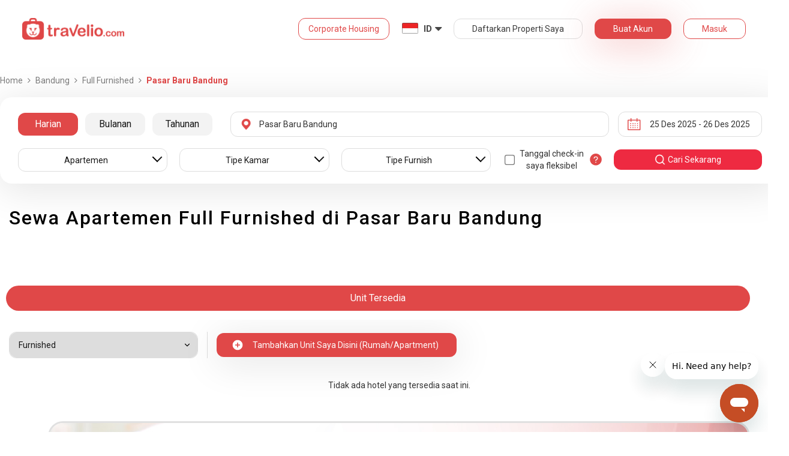

--- FILE ---
content_type: text/html; charset=utf-8
request_url: https://www.travelio.com/sewa-apartemen-bandung/pasar-baru-bandung/full-furnished
body_size: 33155
content:
<!DOCTYPE html>
<html lang="id">
  <head>
  <base href="//www.travelio.com">
  <meta charset="utf-8">
  <meta http-equiv="Cache-control" content="public">
  <meta name="google" value="notranslate">
  <meta name="referrer" content="origin">

  
  <meta name="csrf-token" content="60PvPtLn-n7a5EA7fWNnzM7DT8ooFOSctQTM">
  
  
  
  
  
  <meta name="robots" content="index,follow">
  

  <title>
    
      Sewa Apartemen Full Furnished di Pasar Baru Bandung | Travelio.com
    
  </title>

  <meta name="description" content="Sewa Apartemen Full Furnished di Pasar Baru Bandung | Sewa Harian Bulanan Tahunan | Banyak Pilihan Unit Fasilitas Lengkap">
  <meta name="keywords" content="Sewa apartemen murah Pasar Baru Bandung Full Furnished, Sewa apartemen Pasar Baru Bandung Full Furnished, apartemen murah Pasar Baru Bandung Full Furnished, apartemen Pasar Baru Bandung Full Furnished">
  <meta name="theme-color" content="#E04848">

  
    <meta name="viewport" content="initial-scale=1, user-scalable=yes">
  
  
  
  <meta name="format-detection" content="telephone=no">
  

  
  <meta property="fb:app_id" content="588745114603387"/>
  <meta property="og:url" content="https://www.travelio.com/sewa-apartemen-bandung/pasar-baru-bandung/full-furnished"/>
  <meta property="og:title" content="Sewa Apartemen Full Furnished di Pasar Baru Bandung | Sewa Harian Bulanan Tahunan | Travelio.com"/>
  <meta property="og:image" content="https://cdn.travelio.id/city/29021-544a1fa1f0322dca3e000001/dusun-bambu-bandung_n.JPG"/>
  <meta property="og:site_name" content="Travelio"/>
  <meta property="og:description" content="Sewa Apartemen Full Furnished di Pasar Baru Bandung | Sewa Harian Bulanan Tahunan | Banyak Pilihan Unit Fasilitas Lengkap"/>
  <meta property="og:updated_time" content="1766662281"/>
  <meta property="og:locale" content="id_ID"/>

  <meta itemprop="og:headline" content="Sewa Apartemen Full Furnished di Pasar Baru Bandung | Sewa Harian Bulanan Tahunan" />
  <meta itemprop="name" content="Sewa Apartemen Full Furnished di Pasar Baru Bandung | Sewa Harian Bulanan Tahunan">
  <meta itemprop="description" content="Sewa Apartemen Full Furnished di Pasar Baru Bandung | Sewa Harian Bulanan Tahunan | Banyak Pilihan Unit Fasilitas Lengkap">
  <meta itemprop="image" content="https://cdn.travelio.id/city/29021-544a1fa1f0322dca3e000001/dusun-bambu-bandung_n.JPG">
  

  <meta name="appleid-signin-client-id" content="com.travelio.SIWA">
  <meta name="appleid-signin-scope" content="name email">
  <meta name="appleid-signin-redirect-uri" content="https://www.travelio.com/appleAuth">
  <meta name="appleid-signin-state" content="60PvPtLn-n7a5EA7fWNnzM7DT8ooFOSctQTM">
  <!-- <meta name="appleid-signin-nonce" content="aawefawefawef"> -->
  <meta name="appleid-signin-use-popup" content="false">

  <link rel="icon" type="image/png" href="https://asset.travelio.com/asset/desktop/images/favicon.png" />
  <link rel="stylesheet" href="//maxcdn.bootstrapcdn.com/font-awesome/4.2.0/css/font-awesome.min.css">
  <noscript><link rel="stylesheet" href="//maxcdn.bootstrapcdn.com/font-awesome/4.2.0/css/font-awesome.min.css"></noscript>
  <link rel="stylesheet" href="https://fonts.googleapis.com/css?family=Roboto:400,300italic,400italic,700italic,500,700">
  <noscript><link rel="stylesheet" href="https://fonts.googleapis.com/css?family=Roboto:400,300italic,400italic,700italic,500,700"></noscript>

  

  <!-- moengage manifest -->
  <link rel="manifest" href="manifest.json">
  <!-- moengage script -->
  <!-- <script type="text/javascript">
  (function(i,s,o,g,r,a,m,n){
    i['moengage_object']=r;t={}; q = function(f){return function(){(i['moengage_q']=i['moengage_q']||[]).push({f:f,a:arguments});};};
    f = ['track_event','add_user_attribute','add_first_name','add_last_name','add_email','add_mobile',
    'add_user_name','add_gender','add_birthday','destroy_session','add_unique_user_id','moe_events','call_web_push','track','location_type_attribute'];
    for(k in f){t[f[k]]=q(f[k]);}
    a=s.createElement(o);m=s.getElementsByTagName(o)[0];a.async=1;a.src=g;m.parentNode.insertBefore(a,m);
    i['moe']=i['moe'] || function(){n=arguments[0];return t;}; a.onload=function(){if(n){i[r] = moe(n);}};
    })(window,document,'script','https://cdn.moengage.com/webpush/moe_webSdk.min.latest.js','Moengage');

    Moengage = moe({
      app_id: "W1TNY5OJFFYFI0PU5OJE6DYH", // here goes your App Id
      debug_logs: "0",
    });
  </script> -->
  
  
      <link rel="canonical" href="https://www.travelio.com/sewa-apartemen-bandung/pasar-baru-bandung/full-furnished" />
  

  
      
      <link rel="next" href="https://www.travelio.com/sewa-apartemen-bandung/pasar-baru-bandung/full-furnished?page=2" />
      
  

  
    
      <link rel="preload" as="style" onload="this.rel='stylesheet'" href="https://cdnjs.cloudflare.com/ajax/libs/jqueryui/1.12.1/jquery-ui.min.css" integrity="sha512-aOG0c6nPNzGk+5zjwyJaoRUgCdOrfSDhmMID2u4+OIslr0GjpLKo7Xm0Ao3xmpM4T8AmIouRkqwj1nrdVsLKEQ==" crossorigin="anonymous" referrerpolicy="no-referrer" />
    
  
    
      <link rel="preload" as="style" onload="this.rel='stylesheet'" href="/styles/travelio-bs.css">
    
  
    
      <link rel="preload" as="style" onload="this.rel='stylesheet'" href="https://gitcdn.github.io/bootstrap-toggle/2.2.2/css/bootstrap-toggle.min.css">
    
  
    
  
    
  
    
  
    
  
    
  
    
  
    
  
    
  
    
  
    
  
    
  
    
  
    
  
    
      <link rel="preload" as="style" onload="this.rel='stylesheet'" href="https://cdnjs.cloudflare.com/ajax/libs/lightbox2/2.7.1/css/lightbox.css">
    
  
    
      <noscript><link rel="preload" as="style" onload="this.rel='stylesheet'" href="https://cdnjs.cloudflare.com/ajax/libs/lightbox2/2.7.1/css/lightbox.css"></noscript>
    
  
    
  
    
  

  
    <link rel="stylesheet" href="//www.travelio.com/dist/hotellist.min.css?v=1766546113897">
    <noscript><link rel="stylesheet" href="//www.travelio.com/dist/hotellist.min.css?v=1766546113897"></noscript>
  

  
    
  
    
  
    
  
         
      <script src="/js/travelio-jquery.js"></script>
    
  
         
      <script defer src="https://cdnjs.cloudflare.com/ajax/libs/jqueryui/1.12.1/jquery-ui.min.js" integrity="sha512-uto9mlQzrs59VwILcLiRYeLKPPbS/bT71da/OEBYEwcdNUk8jYIy+D176RYoop1Da+f9mvkYrmj5MCLZWEtQuA==" crossorigin="anonymous" referrerpolicy="no-referrer"></script>
    
  
         
      <script defer src="/js/travelio-bs.js"></script>
    
  
         
      <script defer src="https://cdnjs.cloudflare.com/ajax/libs/jquery-cookie/1.4.1/jquery.cookie.min.js" integrity="sha512-3j3VU6WC5rPQB4Ld1jnLV7Kd5xr+cq9avvhwqzbH/taCRNURoeEpoPBK9pDyeukwSxwRPJ8fDgvYXd6SkaZ2TA==" crossorigin="anonymous" referrerpolicy="no-referrer"></script>
    
  
         
      <script defer src="https://cdnjs.cloudflare.com/ajax/libs/jquery.form/4.3.0/jquery.form.min.js" integrity="sha512-YUkaLm+KJ5lQXDBdqBqk7EVhJAdxRnVdT2vtCzwPHSweCzyMgYV/tgGF4/dCyqtCC2eCphz0lRQgatGVdfR0ww==" crossorigin="anonymous" referrerpolicy="no-referrer"></script>
    
  
         
      <script defer src="https://cdnjs.cloudflare.com/ajax/libs/jquery-easing/1.4.1/jquery.easing.min.js" integrity="sha512-0QbL0ph8Tc8g5bLhfVzSqxe9GERORsKhIn1IrpxDAgUsbBGz/V7iSav2zzW325XGd1OMLdL4UiqRJj702IeqnQ==" crossorigin="anonymous" referrerpolicy="no-referrer"></script>
    
  
         
      <script defer src="https://apis.google.com/js/platform.js" async></script>
    
  
         
      <script defer src="https://gitcdn.github.io/bootstrap-toggle/2.2.2/js/bootstrap-toggle.min.js"></script>
    
  
         
      <script defer src="https://cdnjs.cloudflare.com/ajax/libs/fuse.js/3.3.0/fuse.min.js"></script>
    
  
         
      <script defer src="https://cdnjs.cloudflare.com/ajax/libs/jquery.lazyload/1.9.1/jquery.lazyload.min.js" integrity="sha512-jNDtFf7qgU0eH/+Z42FG4fw3w7DM/9zbgNPe3wfJlCylVDTT3IgKW5r92Vy9IHa6U50vyMz5gRByIu4YIXFtaQ==" crossorigin="anonymous" referrerpolicy="no-referrer"></script>
    
  
         
      <script defer src="https://cdnjs.cloudflare.com/ajax/libs/crypto-js/4.2.0/crypto-js.min.js" integrity="sha512-a+SUDuwNzXDvz4XrIcXHuCf089/iJAoN4lmrXJg18XnduKK6YlDHNRalv4yd1N40OKI80tFidF+rqTFKGPoWFQ==" crossorigin="anonymous" referrerpolicy="no-referrer"></script>
    
  
         
      <script defer id="ze-snippet" src="https://static.zdassets.com/ekr/snippet.js?key=0fb71054-dbab-42bb-adba-a3cd020e7fa0" async></script>
    
  
         
              <script src="/js/dayjs/dayjs.min.js"></script>        <script src="/js/dayjs/plugin/utc.js"></script>        <script src="/js/dayjs/plugin/advancedFormat.js"></script>        <script src="/js/dayjs/plugin/relativeTime.js"></script>        <script src="/js/dayjs/plugin/customParseFormat.js"></script>        <script src="/js/dayjs/plugin/isSameOrBefore.js"></script>        <script src="/js/dayjs/plugin/isSameOrAfter.js"></script>        <script src="/js/dayjs/plugin/duration.js"></script>        <script src="/js/dayjs/plugin/isToday.js"></script>        <script src="/js/dayjs/locale/id.js"></script>        <script>          var utc = window.dayjs_plugin_utc;          var advancedFormat = window.dayjs_plugin_advancedFormat;          var relativeTime = window.dayjs_plugin_relativeTime;          var customParseFormat = window.dayjs_plugin_customParseFormat;          var isSameOrBefore = window.dayjs_plugin_isSameOrBefore;          var isSameOrAfter = window.dayjs_plugin_isSameOrAfter;          var duration = window.dayjs_plugin_duration;          var isToday = window.dayjs_plugin_isToday;          dayjs.extend(utc);          dayjs.extend(relativeTime);          dayjs.extend(advancedFormat);          dayjs.extend(customParseFormat);          dayjs.extend(isSameOrBefore);          dayjs.extend(isSameOrAfter);          dayjs.extend(duration);          dayjs.extend(isToday);        </script>      
    
  
    
  
    
  
         
      <script defer src="https://cdnjs.cloudflare.com/ajax/libs/lightbox2/2.7.1/js/lightbox.js"></script>
    
  
         
      <script defer type="text/javascript" src="https://maps.googleapis.com/maps/api/js?key=AIzaSyBOA2TJ-Sq4Tt3cN6tdP0xWuMfe3irH2ww&libraries=places"></script>
    
  

    
  

  
    <!-- <script src="https://wchat.freshchat.com/js/widget.js"></script> -->
    <script type="text/javascript">
    window.NREUM||(NREUM={}),__nr_require=function(t,n,e){function r(e){if(!n[e]){var o=n[e]={exports:{}};t[e][0].call(o.exports,function(n){var o=t[e][1][n];return r(o||n)},o,o.exports)}return n[e].exports}if("function"==typeof __nr_require)return __nr_require;for(var o=0;o<e.length;o++)r(e[o]);return r}({1:[function(t,n,e){function r(t){try{s.console&&console.log(t)}catch(n){}}var o,i=t("ee"),a=t(15),s={};try{o=localStorage.getItem("__nr_flags").split(","),console&&"function"==typeof console.log&&(s.console=!0,o.indexOf("dev")!==-1&&(s.dev=!0),o.indexOf("nr_dev")!==-1&&(s.nrDev=!0))}catch(c){}s.nrDev&&i.on("internal-error",function(t){r(t.stack)}),s.dev&&i.on("fn-err",function(t,n,e){r(e.stack)}),s.dev&&(r("NR AGENT IN DEVELOPMENT MODE"),r("flags: "+a(s,function(t,n){return t}).join(", ")))},{}],2:[function(t,n,e){function r(t,n,e,r,o){try{d?d-=1:i("err",[o||new UncaughtException(t,n,e)])}catch(s){try{i("ierr",[s,c.now(),!0])}catch(u){}}return"function"==typeof f&&f.apply(this,a(arguments))}function UncaughtException(t,n,e){this.message=t||"Uncaught error with no additional information",this.sourceURL=n,this.line=e}function o(t){i("err",[t,c.now()])}var i=t("handle"),a=t(16),s=t("ee"),c=t("loader"),f=window.onerror,u=!1,d=0;c.features.err=!0,t(1),window.onerror=r;try{throw new Error}catch(l){"stack"in l&&(t(8),t(7),"addEventListener"in window&&t(5),c.xhrWrappable&&t(9),u=!0)}s.on("fn-start",function(t,n,e){u&&(d+=1)}),s.on("fn-err",function(t,n,e){u&&(this.thrown=!0,o(e))}),s.on("fn-end",function(){u&&!this.thrown&&d>0&&(d-=1)}),s.on("internal-error",function(t){i("ierr",[t,c.now(),!0])})},{}],3:[function(t,n,e){t("loader").features.ins=!0},{}],4:[function(t,n,e){function r(t){}if(window.performance&&window.performance.timing&&window.performance.getEntriesByType){var o=t("ee"),i=t("handle"),a=t(8),s=t(7),c="learResourceTimings",f="addEventListener",u="resourcetimingbufferfull",d="bstResource",l="resource",p="-start",h="-end",m="fn"+p,w="fn"+h,v="bstTimer",y="pushState",g=t("loader");g.features.stn=!0,t(6);var b=NREUM.o.EV;o.on(m,function(t,n){var e=t[0];e instanceof b&&(this.bstStart=g.now())}),o.on(w,function(t,n){var e=t[0];e instanceof b&&i("bst",[e,n,this.bstStart,g.now()])}),a.on(m,function(t,n,e){this.bstStart=g.now(),this.bstType=e}),a.on(w,function(t,n){i(v,[n,this.bstStart,g.now(),this.bstType])}),s.on(m,function(){this.bstStart=g.now()}),s.on(w,function(t,n){i(v,[n,this.bstStart,g.now(),"requestAnimationFrame"])}),o.on(y+p,function(t){this.time=g.now(),this.startPath=location.pathname+location.hash}),o.on(y+h,function(t){i("bstHist",[location.pathname+location.hash,this.startPath,this.time])}),f in window.performance&&(window.performance["c"+c]?window.performance[f](u,function(t){i(d,[window.performance.getEntriesByType(l)]),window.performance["c"+c]()},!1):window.performance[f]("webkit"+u,function(t){i(d,[window.performance.getEntriesByType(l)]),window.performance["webkitC"+c]()},!1)),document[f]("scroll",r,{passive:!0}),document[f]("keypress",r,!1),document[f]("click",r,!1)}},{}],5:[function(t,n,e){function r(t){for(var n=t;n&&!n.hasOwnProperty(u);)n=Object.getPrototypeOf(n);n&&o(n)}function o(t){s.inPlace(t,[u,d],"-",i)}function i(t,n){return t[1]}var a=t("ee").get("events"),s=t(18)(a,!0),c=t("gos"),f=XMLHttpRequest,u="addEventListener",d="removeEventListener";n.exports=a,"getPrototypeOf"in Object?(r(document),r(window),r(f.prototype)):f.prototype.hasOwnProperty(u)&&(o(window),o(f.prototype)),a.on(u+"-start",function(t,n){var e=t[1],r=c(e,"nr@wrapped",function(){function t(){if("function"==typeof e.handleEvent)return e.handleEvent.apply(e,arguments)}var n={object:t,"function":e}[typeof e];return n?s(n,"fn-",null,n.name||"anonymous"):e});this.wrapped=t[1]=r}),a.on(d+"-start",function(t){t[1]=this.wrapped||t[1]})},{}],6:[function(t,n,e){var r=t("ee").get("history"),o=t(18)(r);n.exports=r,o.inPlace(window.history,["pushState","replaceState"],"-")},{}],7:[function(t,n,e){var r=t("ee").get("raf"),o=t(18)(r),i="equestAnimationFrame";n.exports=r,o.inPlace(window,["r"+i,"mozR"+i,"webkitR"+i,"msR"+i],"raf-"),r.on("raf-start",function(t){t[0]=o(t[0],"fn-")})},{}],8:[function(t,n,e){function r(t,n,e){t[0]=a(t[0],"fn-",null,e)}function o(t,n,e){this.method=e,this.timerDuration="number"==typeof t[1]?t[1]:0,t[0]=a(t[0],"fn-",this,e)}var i=t("ee").get("timer"),a=t(18)(i),s="setTimeout",c="setInterval",f="clearTimeout",u="-start",d="-";n.exports=i,a.inPlace(window,[s,"setImmediate"],s+d),a.inPlace(window,[c],c+d),a.inPlace(window,[f,"clearImmediate"],f+d),i.on(c+u,r),i.on(s+u,o)},{}],9:[function(t,n,e){function r(t,n){d.inPlace(n,["onreadystatechange"],"fn-",s)}function o(){var t=this,n=u.context(t);t.readyState>3&&!n.resolved&&(n.resolved=!0,u.emit("xhr-resolved",[],t)),d.inPlace(t,w,"fn-",s)}function i(t){v.push(t),h&&(g=-g,b.data=g)}function a(){for(var t=0;t<v.length;t++)r([],v[t]);v.length&&(v=[])}function s(t,n){return n}function c(t,n){for(var e in t)n[e]=t[e];return n}t(5);var f=t("ee"),u=f.get("xhr"),d=t(18)(u),l=NREUM.o,p=l.XHR,h=l.MO,m="readystatechange",w=["onload","onerror","onabort","onloadstart","onloadend","onprogress","ontimeout"],v=[];n.exports=u;var y=window.XMLHttpRequest=function(t){var n=new p(t);try{u.emit("new-xhr",[n],n),n.addEventListener(m,o,!1)}catch(e){try{u.emit("internal-error",[e])}catch(r){}}return n};if(c(p,y),y.prototype=p.prototype,d.inPlace(y.prototype,["open","send"],"-xhr-",s),u.on("send-xhr-start",function(t,n){r(t,n),i(n)}),u.on("open-xhr-start",r),h){var g=1,b=document.createTextNode(g);new h(a).observe(b,{characterData:!0})}else f.on("fn-end",function(t){t[0]&&t[0].type===m||a()})},{}],10:[function(t,n,e){function r(t){var n=this.params,e=this.metrics;if(!this.ended){this.ended=!0;for(var r=0;r<d;r++)t.removeEventListener(u[r],this.listener,!1);if(!n.aborted){if(e.duration=a.now()-this.startTime,4===t.readyState){n.status=t.status;var i=o(t,this.lastSize);if(i&&(e.rxSize=i),this.sameOrigin){var c=t.getResponseHeader("X-NewRelic-App-Data");c&&(n.cat=c.split(", ").pop())}}else n.status=0;e.cbTime=this.cbTime,f.emit("xhr-done",[t],t),s("xhr",[n,e,this.startTime])}}}function o(t,n){var e=t.responseType;if("json"===e&&null!==n)return n;var r="arraybuffer"===e||"blob"===e||"json"===e?t.response:t.responseText;return h(r)}function i(t,n){var e=c(n),r=t.params;r.host=e.hostname+":"+e.port,r.pathname=e.pathname,t.sameOrigin=e.sameOrigin}var a=t("loader");if(a.xhrWrappable){var s=t("handle"),c=t(11),f=t("ee"),u=["load","error","abort","timeout"],d=u.length,l=t("id"),p=t(14),h=t(13),m=window.XMLHttpRequest;a.features.xhr=!0,t(9),f.on("new-xhr",function(t){var n=this;n.totalCbs=0,n.called=0,n.cbTime=0,n.end=r,n.ended=!1,n.xhrGuids={},n.lastSize=null,p&&(p>34||p<10)||window.opera||t.addEventListener("progress",function(t){n.lastSize=t.loaded},!1)}),f.on("open-xhr-start",function(t){this.params={method:t[0]},i(this,t[1]),this.metrics={}}),f.on("open-xhr-end",function(t,n){"loader_config"in NREUM&&"xpid"in NREUM.loader_config&&this.sameOrigin&&n.setRequestHeader("X-NewRelic-ID",NREUM.loader_config.xpid)}),f.on("send-xhr-start",function(t,n){var e=this.metrics,r=t[0],o=this;if(e&&r){var i=h(r);i&&(e.txSize=i)}this.startTime=a.now(),this.listener=function(t){try{"abort"===t.type&&(o.params.aborted=!0),("load"!==t.type||o.called===o.totalCbs&&(o.onloadCalled||"function"!=typeof n.onload))&&o.end(n)}catch(e){try{f.emit("internal-error",[e])}catch(r){}}};for(var s=0;s<d;s++)n.addEventListener(u[s],this.listener,!1)}),f.on("xhr-cb-time",function(t,n,e){this.cbTime+=t,n?this.onloadCalled=!0:this.called+=1,this.called!==this.totalCbs||!this.onloadCalled&&"function"==typeof e.onload||this.end(e)}),f.on("xhr-load-added",function(t,n){var e=""+l(t)+!!n;this.xhrGuids&&!this.xhrGuids[e]&&(this.xhrGuids[e]=!0,this.totalCbs+=1)}),f.on("xhr-load-removed",function(t,n){var e=""+l(t)+!!n;this.xhrGuids&&this.xhrGuids[e]&&(delete this.xhrGuids[e],this.totalCbs-=1)}),f.on("addEventListener-end",function(t,n){n instanceof m&&"load"===t[0]&&f.emit("xhr-load-added",[t[1],t[2]],n)}),f.on("removeEventListener-end",function(t,n){n instanceof m&&"load"===t[0]&&f.emit("xhr-load-removed",[t[1],t[2]],n)}),f.on("fn-start",function(t,n,e){n instanceof m&&("onload"===e&&(this.onload=!0),("load"===(t[0]&&t[0].type)||this.onload)&&(this.xhrCbStart=a.now()))}),f.on("fn-end",function(t,n){this.xhrCbStart&&f.emit("xhr-cb-time",[a.now()-this.xhrCbStart,this.onload,n],n)})}},{}],11:[function(t,n,e){n.exports=function(t){var n=document.createElement("a"),e=window.location,r={};n.href=t,r.port=n.port;var o=n.href.split("://");!r.port&&o[1]&&(r.port=o[1].split("/")[0].split("@").pop().split(":")[1]),r.port&&"0"!==r.port||(r.port="https"===o[0]?"443":"80"),r.hostname=n.hostname||e.hostname,r.pathname=n.pathname,r.protocol=o[0],"/"!==r.pathname.charAt(0)&&(r.pathname="/"+r.pathname);var i=!n.protocol||":"===n.protocol||n.protocol===e.protocol,a=n.hostname===document.domain&&n.port===e.port;return r.sameOrigin=i&&(!n.hostname||a),r}},{}],12:[function(t,n,e){function r(){}function o(t,n,e){return function(){return i(t,[f.now()].concat(s(arguments)),n?null:this,e),n?void 0:this}}var i=t("handle"),a=t(15),s=t(16),c=t("ee").get("tracer"),f=t("loader"),u=NREUM;"undefined"==typeof window.newrelic&&(newrelic=u);var d=["setPageViewName","setCustomAttribute","setErrorHandler","finished","addToTrace","inlineHit","addRelease"],l="api-",p=l+"ixn-";a(d,function(t,n){u[n]=o(l+n,!0,"api")}),u.addPageAction=o(l+"addPageAction",!0),u.setCurrentRouteName=o(l+"routeName",!0),n.exports=newrelic,u.interaction=function(){return(new r).get()};var h=r.prototype={createTracer:function(t,n){var e={},r=this,o="function"==typeof n;return i(p+"tracer",[f.now(),t,e],r),function(){if(c.emit((o?"":"no-")+"fn-start",[f.now(),r,o],e),o)try{return n.apply(this,arguments)}finally{c.emit("fn-end",[f.now()],e)}}}};a("setName,setAttribute,save,ignore,onEnd,getContext,end,get".split(","),function(t,n){h[n]=o(p+n)}),newrelic.noticeError=function(t){"string"==typeof t&&(t=new Error(t)),i("err",[t,f.now()])}},{}],13:[function(t,n,e){n.exports=function(t){if("string"==typeof t&&t.length)return t.length;if("object"==typeof t){if("undefined"!=typeof ArrayBuffer&&t instanceof ArrayBuffer&&t.byteLength)return t.byteLength;if("undefined"!=typeof Blob&&t instanceof Blob&&t.size)return t.size;if(!("undefined"!=typeof FormData&&t instanceof FormData))try{return JSON.stringify(t).length}catch(n){return}}}},{}],14:[function(t,n,e){var r=0,o=navigator.userAgent.match(/Firefox[\/\s](\d+\.\d+)/);o&&(r=+o[1]),n.exports=r},{}],15:[function(t,n,e){function r(t,n){var e=[],r="",i=0;for(r in t)o.call(t,r)&&(e[i]=n(r,t[r]),i+=1);return e}var o=Object.prototype.hasOwnProperty;n.exports=r},{}],16:[function(t,n,e){function r(t,n,e){n||(n=0),"undefined"==typeof e&&(e=t?t.length:0);for(var r=-1,o=e-n||0,i=Array(o<0?0:o);++r<o;)i[r]=t[n+r];return i}n.exports=r},{}],17:[function(t,n,e){n.exports={exists:"undefined"!=typeof window.performance&&window.performance.timing&&"undefined"!=typeof window.performance.timing.navigationStart}},{}],18:[function(t,n,e){function r(t){return!(t&&t instanceof Function&&t.apply&&!t[a])}var o=t("ee"),i=t(16),a="nr@original",s=Object.prototype.hasOwnProperty,c=!1;n.exports=function(t,n){function e(t,n,e,o){function nrWrapper(){var r,a,s,c;try{a=this,r=i(arguments),s="function"==typeof e?e(r,a):e||{}}catch(f){l([f,"",[r,a,o],s])}u(n+"start",[r,a,o],s);try{return c=t.apply(a,r)}catch(d){throw u(n+"err",[r,a,d],s),d}finally{u(n+"end",[r,a,c],s)}}return r(t)?t:(n||(n=""),nrWrapper[a]=t,d(t,nrWrapper),nrWrapper)}function f(t,n,o,i){o||(o="");var a,s,c,f="-"===o.charAt(0);for(c=0;c<n.length;c++)s=n[c],a=t[s],r(a)||(t[s]=e(a,f?s+o:o,i,s))}function u(e,r,o){if(!c||n){var i=c;c=!0;try{t.emit(e,r,o,n)}catch(a){l([a,e,r,o])}c=i}}function d(t,n){if(Object.defineProperty&&Object.keys)try{var e=Object.keys(t);return e.forEach(function(e){Object.defineProperty(n,e,{get:function(){return t[e]},set:function(n){return t[e]=n,n}})}),n}catch(r){l([r])}for(var o in t)s.call(t,o)&&(n[o]=t[o]);return n}function l(n){try{t.emit("internal-error",n)}catch(e){}}return t||(t=o),e.inPlace=f,e.flag=a,e}},{}],ee:[function(t,n,e){function r(){}function o(t){function n(t){return t&&t instanceof r?t:t?c(t,s,i):i()}function e(e,r,o,i){if(!l.aborted||i){t&&t(e,r,o);for(var a=n(o),s=h(e),c=s.length,f=0;f<c;f++)s[f].apply(a,r);var d=u[y[e]];return d&&d.push([g,e,r,a]),a}}function p(t,n){v[t]=h(t).concat(n)}function h(t){return v[t]||[]}function m(t){return d[t]=d[t]||o(e)}function w(t,n){f(t,function(t,e){n=n||"feature",y[e]=n,n in u||(u[n]=[])})}var v={},y={},g={on:p,emit:e,get:m,listeners:h,context:n,buffer:w,abort:a,aborted:!1};return g}function i(){return new r}function a(){(u.api||u.feature)&&(l.aborted=!0,u=l.backlog={})}var s="nr@context",c=t("gos"),f=t(15),u={},d={},l=n.exports=o();l.backlog=u},{}],gos:[function(t,n,e){function r(t,n,e){if(o.call(t,n))return t[n];var r=e();if(Object.defineProperty&&Object.keys)try{return Object.defineProperty(t,n,{value:r,writable:!0,enumerable:!1}),r}catch(i){}return t[n]=r,r}var o=Object.prototype.hasOwnProperty;n.exports=r},{}],handle:[function(t,n,e){function r(t,n,e,r){o.buffer([t],r),o.emit(t,n,e)}var o=t("ee").get("handle");n.exports=r,r.ee=o},{}],id:[function(t,n,e){function r(t){var n=typeof t;return!t||"object"!==n&&"function"!==n?-1:t===window?0:a(t,i,function(){return o++})}var o=1,i="nr@id",a=t("gos");n.exports=r},{}],loader:[function(t,n,e){function r(){if(!x++){var t=b.info=NREUM.info,n=l.getElementsByTagName("script")[0];if(setTimeout(u.abort,3e4),!(t&&t.licenseKey&&t.applicationID&&n))return u.abort();f(y,function(n,e){t[n]||(t[n]=e)}),c("mark",["onload",a()+b.offset],null,"api");var e=l.createElement("script");e.src="https://"+t.agent,n.parentNode.insertBefore(e,n)}}function o(){"complete"===l.readyState&&i()}function i(){c("mark",["domContent",a()+b.offset],null,"api")}function a(){return E.exists&&performance.now?Math.round(performance.now()):(s=Math.max((new Date).getTime(),s))-b.offset}var s=(new Date).getTime(),c=t("handle"),f=t(15),u=t("ee"),d=window,l=d.document,p="addEventListener",h="attachEvent",m=d.XMLHttpRequest,w=m&&m.prototype;NREUM.o={ST:setTimeout,CT:clearTimeout,XHR:m,REQ:d.Request,EV:d.Event,PR:d.Promise,MO:d.MutationObserver};var v=""+location,y={beacon:"bam.nr-data.net",errorBeacon:"bam.nr-data.net",agent:"js-agent.newrelic.com/nr-1026.min.js"},g=m&&w&&w[p]&&!/CriOS/.test(navigator.userAgent),b=n.exports={offset:s,now:a,origin:v,features:{},xhrWrappable:g};t(12),l[p]?(l[p]("DOMContentLoaded",i,!1),d[p]("load",r,!1)):(l[h]("onreadystatechange",o),d[h]("onload",r)),c("mark",["firstbyte",s],null,"api");var x=0,E=t(17)},{}]},{},["loader",2,10,4,3]);
    ;NREUM.info={beacon:"bam.nr-data.net",errorBeacon:"bam.nr-data.net",licenseKey:"c1cd3c96a0",applicationID:"5396925",sa:1}
    </script>


    
      <script type="application/ld+json">
      {
          "@context": "http://schema.org",
          "@type": "WebSite",
          "url": "https://www.travelio.com/",
          "potentialAction": {
              "@type": "SearchAction",
              "target": "https://www.travelio.com/search?destination={search_term_string}",
              "query-input": "required name=search_term_string"
          }
      }
      </script>
    

      
      <!-- for microsoftclarity.js -->
      <script type="text/javascript">
        (function(c,l,a,r,i,t,y){
          c[a]=c[a]||function(){(c[a].q=c[a].q||[]).push(arguments)};
          t=l.createElement(r);t.async=1;t.src="https://www.clarity.ms/tag/"+i;
          y=l.getElementsByTagName(r)[0];y.parentNode.insertBefore(t,y);
        })(window, document, "clarity", "script", "obpissnkjp");

        $(document).ready(function() {
          var clarityUserdata = null;
          
          /** microsoft clarity */
          if (
            clarityUserdata &&
            typeof window !== 'undefined' &&
            typeof window.clarity !== 'undefined'
          ) {
            window.clarity('identify', clarityUserdata.id);
            window.clarity('set', 'Name', clarityUserdata.name);
            window.clarity('set', 'Email', clarityUserdata.email);
          } else {
            window.clarity('identify', 'Guest');
            window.clarity('set', 'Name', '');
            window.clarity('set', 'Email', '');
          }
        });
      </script>

      <!-- Google Tag Manager -->
      <script>(function(w,d,s,l,i){w[l]=w[l]||[];w[l].push({'gtm.start':
      new Date().getTime(),event:'gtm.js'});var f=d.getElementsByTagName(s)[0],
      j=d.createElement(s),dl=l!='dataLayer'?'&l='+l:'';j.async=true;j.src=
      '//www.googletagmanager.com/gtm.js?id='+i+dl;f.parentNode.insertBefore(j,f);
      })(window,document,'script','dataLayer','GTM-NFSKQM');</script>
      <!-- End Google Tag Manager -->
    
      <!-- <style>.async-hide { opacity: 0 !important} </style>  -->
      <script>(function(a,s,y,n,c,h,i,d,e){s.className+=' '+y;h.start=1*new Date; h.end=i=function(){s.className=s.className.replace(RegExp(' ?'+y),'')}; (a[n]=a[n]||[]).hide=h;setTimeout(function(){i();h.end=null},c);h.timeout=c; })(window,document.documentElement,'async-hide','dataLayer',4000, {'GTM-T6J8ZDD':true});</script>


        <script> (function(i,s,o,g,r,a,m){i['GoogleAnalyticsObject']=r;i[r]=i[r]||function(){ (i[r].q=i[r].q||[]).push(arguments)},i[r].l=1*new Date();a=s.createElement(o), m=s.getElementsByTagName(o)[0];a.async=1;a.src=g;m.parentNode.insertBefore(a,m) })(window,document,'script','https://www.google-analytics.com/analytics.js','ga'); ga('create', 'UA-56580695-1', 'auto'); ga('require', 'GTM-T6J8ZDD'); ga('send', 'pageview'); </script>

        <script>
          dataLayer = [{
            'device': 'desktop',
            'emailUser': ''
          }];
        </script>
    

    <!-- if warning message exists, add padding to page-body element because the header is fixed -->
    
    <meta name="google-site-verification" content="0PKMu0ZiEpGCiJNF-yKQpvf5TeNHWrGMu2ldJs_Il6U" />

    
      
    
  

  <!-- The core Firebase JS SDK is always required and must be listed first -->
  <script src="https://www.gstatic.com/firebasejs/7.15.1/firebase-app.js"></script>
  <script defer src="https://www.gstatic.com/firebasejs/7.15.1/firebase-auth.js"></script>

  <!-- Google Recaptcha -->
  <script defer src="https://www.google.com/recaptcha/api.js?hl=id"></script>

  <!-- TODO: Add SDKs for Firebase products that you want to use
      https://firebase.google.com/docs/web/setup#available-libraries -->

  <script>
    // Your web app's Firebase configuration
    var firebaseConfig = {
      apiKey: "AIzaSyDwR6m7f4SQRSNJ63DnECA3fndfX7rMg9E",
      authDomain: "travelio-11b9b.firebaseapp.com",
      databaseURL: "https://travelio-11b9b.firebaseio.com",
      projectId: "travelio-11b9b",
      storageBucket: "travelio-11b9b.appspot.com",
      messagingSenderId: "488096405155",
      appId: "1:488096405155:web:c61800a18e0f02bf6e1116"
    };
    // Initialize Firebase
    firebase.initializeApp(firebaseConfig);
    // const auth = firebase.auth();
  </script>
    
  <script>
    var wishlists = [];
    var wishlistSales = [];
    var obj = {base_url: "//www.travelio.com", lang: "id", currency: {"_id":"5444ed3f1bd7cfca010041a7","name":"Rupiah","symbol":"IDR","exchangeRate":1,"status":"active","dateCreated":0,"dateModified":0}, image_url: "https://asset.travelio.com/asset/desktop/images", asset_url: "https://asset.travelio.com/asset/desktop/images", state : "1"};
    var sessionExpired = 0;
    var recentSearchCity = ``;
    var serverTime = "1766662281456";
    var userEmailData = null;
    
    
  </script>

  <!-- delete service worker mobile web -->
  <script>
    if ('serviceWorker' in navigator) {
      window.addEventListener('load', function () {
        navigator.serviceWorker.getRegistrations().then(function(registrations) {
          for(let registration of registrations) {
            registration.unregister()
          } 
        })
      })
    }	
  </script>
</head>
<body>
  
    <!-- Google Tag Manager -->
    <noscript><iframe src="//www.googletagmanager.com/ns.html?id=GTM-NFSKQM"
    height="0" width="0" style="display:none;visibility:hidden"></iframe></noscript>
    <!-- End of Google Tag Manager -->
  
  <div id="fb-root"></div>
  
  
    <script>(function(d, s, id) {
      var js, fjs = d.getElementsByTagName(s)[0];
      if (d.getElementById(id)) return;
      js = d.createElement(s); js.id = id;
      js.src = "//connect.facebook.net/en_US/sdk.js#xfbml=1&version=v18.0&appId=588745114603387";
      fjs.parentNode.insertBefore(js, fjs);
    }(document, 'script', 'facebook-jssdk'));</script>
  

<div class="hidden loading" id="loading"><i class="fa fa-spinner fa-spin"></i></div>
<div class="hidden loading" id="loading2"><i class="fa fa-spinner fa-spin"></i></div>
<input type="hidden" id="bidError" value="">
<input type="hidden" id="loggedIn" value="0">
  <div id="body-wrapper">
      
      <div id="headerNavbar">
        
          <div class="navbar-header" id="menu-wrapper">
            <div class="navbar-brand-wrapper">
              <a class="navbar-brand" href="//www.travelio.com" ></a>
            </div>
            <div class="navbar-menu-wrapper">
              
              <a class="navbar-menu-corporate ml-20" href="//www.travelio.com/corporatehousing">Corporate Housing</a>
              
              <div class="dropdown ml-20" id="localization-dropdown">
                <button class="dropdown-toggle" type="button" id="localization" data-toggle="dropdown" aria-haspopup="true" aria-expanded="true" style="display: flex; align-items: center;">                 
                  <img id="localization-flag" data-src="https://asset.travelio.com/asset/desktop/images/ID.png" class="lazyload" alt="">
                  <label for="localization-flag" style="margin: 0 5px;">ID</label>
                  <i class="fa fa-caret-down fa-lg"></i>
                </button>
                <ul class="dropdown-menu" aria-labelledby="localization">
                  <li data-lang="id" onclick="changeLocalization(this)"><img src="https://asset.travelio.com/asset/desktop/images/ID.png" alt=""> <span>ID</span></li>
                  <li data-lang="en" onclick="changeLocalization(this)"><img src="https://asset.travelio.com/asset/desktop/images/EN.png" alt=""> <span>EN</span></li>
                </ul>
              </div>
              
                <a class="navbar-menu-tpm ml-20" href="//www.travelio.com/tpm">Daftarkan Properti Saya</a>
              
              
                <div class="flex-row">
                  <div class="ml-20" id="registerBtn" onclick="openLoginRegisterModal('register')">
                    Buat Akun
                  </div>
                  <div class="ml-20" id="loginBtn" onclick="openLoginRegisterModal('login')">
                    Masuk
                  </div>
                </div>
              
            </div>
          </div>
      </div>
      

    <div class="modal fade modal-md" style="z-index: 1052;" id="recaptchaModal" tabindex="-1" role="dialog" aria-labelledby="recaptchaModal" aria-hidden="true">
      <div class="modal-dialog" style="width: fit-content;">
        <div id="recaptcha-modal-content" class="modal-content" style="width: fit-content; padding: 50px 70px;">
          <div class="padding0 g-recaptcha margintop10" id="g-recaptcha" data-sitekey="6LdGSwoUAAAAAGwyWZQWYWAtPpF5K28wUdSsoC7V" data-callback="captchaStatusHeader"></div>
        </div>
      </div>
    </div>

    <!-- Auth Modal -->
    <div class="modal fade" id="authModal" tabindex="-1" role="dialog" aria-labelledby="authLabel" aria-hidden="true" style="z-index: 1050;">
      <div class="modal-dialog">
        <div id="auth-modal-content" class="modal-content" style="display: none;">
          <div id="close-auth-modal-icon" class="close-modal-icon" onclick="closeAuthModal()">&#10005;</div>
          <div class="auth-modal-wrapper">
            <div id="auth-modal-sign-in-wrapper" class="auth-modal-display-wrapper">
              <div class="auth-modal-title">
                Login
              </div>
              <div id="auth-modal-warning-box-anchor"></div>
              <div class="auth-modal-sign-in-type-wrapper">
                <div class="auth-modal-sign-in-type-btn active" data-type="email">
                  <img id="auth-modal-sign-in-with-email-icon" src="https://asset.travelio.com/asset/desktop/images/new-design/auth/icon/mail-active.png" alt="">
                  Login dengan Email
                </div>
                <div class="auth-modal-sign-in-type-btn" data-type="phone">
                  <img id="auth-modal-sign-in-with-phone-icon" src="https://asset.travelio.com/asset/desktop/images/new-design/auth/icon/phone.png" alt="">
                  Login dengan Telepon
                </div>
              </div>
              <div id="auth-modal-sign-in-with-phone-wrapper" class="auth-modal-sign-in-type-box" style="display: none;">
                <div class="travelio-input-wrapper" style="margin-top: 10px; margin-bottom: 10px;">
                  <div class="travelio-input-box">
                    <span class="travelio-input-dial" id="auth-modal-sign-in-dial-code">
                      <span><i class="fa fa-spinner fa-spin"></i></span>
                      <i class="fa fa-caret-down" style="margin-left: 5px;"></i>
                    </span>
                    <div class="travelio-input-text">
                      <input type="number" id="auth-modal-sign-in-phone-input" aria-describedby="dial-code" data-dial-code="+62" />
                    </div>
                    <svg class="travelio-input-text-icon" xmlns="http://www.w3.org/2000/svg" width="20" height="20" viewBox="0 0 20 20" fill="none" onclick="clearInput(this)">
                      <path d="M9.99739 1.66602C5.40573 1.66602 1.66406 5.40768 1.66406 9.99935C1.66406 14.591 5.40573 18.3327 9.99739 18.3327C14.5891 18.3327 18.3307 14.591 18.3307 9.99935C18.3307 5.40768 14.5891 1.66602 9.99739 1.66602ZM12.7974 11.916C13.0391 12.1577 13.0391 12.5577 12.7974 12.7993C12.6724 12.9243 12.5141 12.9827 12.3557 12.9827C12.1974 12.9827 12.0391 12.9243 11.9141 12.7993L9.99739 10.8827L8.08073 12.7993C7.95573 12.9243 7.79739 12.9827 7.63906 12.9827C7.48073 12.9827 7.3224 12.9243 7.1974 12.7993C6.95573 12.5577 6.95573 12.1577 7.1974 11.916L9.11406 9.99935L7.1974 8.08268C6.95573 7.84101 6.95573 7.44101 7.1974 7.19935C7.43906 6.95768 7.83906 6.95768 8.08073 7.19935L9.99739 9.11601L11.9141 7.19935C12.1557 6.95768 12.5557 6.95768 12.7974 7.19935C13.0391 7.44101 13.0391 7.84101 12.7974 8.08268L10.8807 9.99935L12.7974 11.916Z" fill="#7D7D7D"/>
                    </svg>
                  </div>
                  <div class="travelio-input-error-msg"></div>
                </div>
                <div class="auth-modal-sign-in-dial-code-list-wrapper hidden">
                  <div class="auth-modal-sign-in-dial-code-filter-wrapper">
                    <input type="text" class="form-control auth-modal-sign-in-dial-code-filter" autocomplete="off" placeholder="Indonesia"> 
                  </div>
                  <ul class="auth-modal-sign-in-dial-code-list">
                  </ul>
                </div>
              </div>
              <div id="auth-modal-sign-in-with-email-wrapper" class="auth-modal-sign-in-type-box">
                <div class="travelio-input-wrapper">
                  <div class="travelio-input-box">
                    <div class="travelio-input-text">
                      <input type="text" id="login-email" placeholder="Email">
                    </div>
                  </div>
                  <div class="travelio-input-error-msg"></div>
                </div>
                <div class="travelio-input-wrapper">
                  <div class="travelio-input-box">
                    <div class="travelio-input-text">
                      <input type="password" id="login-password" placeholder="Password">
                      <i class="fa fa-eye-slash icon-show-password" style="position: absolute; right: 15px; top: 3px; color: #BDBDBD; cursor: pointer;" onclick="showPassword(this)"></i>
                      <i class="fa fa-eye icon-hide-password" style="position: absolute; right: 15px; top: 3px; color: #BDBDBD; display: none; cursor: pointer;" onclick="hidePassword(this)"></i>
                    </div>
                  </div>
                  <div class="travelio-input-error-msg"></div>
                </div>
                <div class="auth-modal-forgot-password-btn" onclick="showForgotPassword();">
                  lupa kata sandi?
                </div>
              </div>
              <input type="hidden" id="loginFrom" value="" />
              <button id="auth-modal-btn" onclick="loginUserNoSSO(this);">Login</button>
              <div class="auth-modal-sso-wrapper">
                <div class="auth-modal-sso-title">Atau masuk dengan :</div>
                <div class="auth-modal-sso-button-row">
                  <div class="auth-modal-sso-btn" onclick="loginWithGoogle()">
                    <img src="https://asset.travelio.com/asset/desktop/images/google_logo.png" loading="lazy" height="28px" width="28px" alt="" />
                  </div>
                  <div style="display: none;">
                    <div id="appleid-signin" data-color="black" data-border="true" data-type="sign in"></div>
                    <script type="text/javascript" src="https://appleid.cdn-apple.com/appleauth/static/jsapi/appleid/1/en_US/appleid.auth.js"></script>
                    <div class="clear"></div>
                  </div>
                  <div class="auth-modal-sso-btn" onclick="loginWithFB()">
                    <img src="https://asset.travelio.com/asset/desktop/images/new-design/auth/icon/fb.png" loading="lazy" alt="" />
                  </div>
                  <div class="auth-modal-sso-btn" onclick="loginWithApple()">
                    <span style="color: #4F4F4F; font-size: 24px;"></span>
                  </div>
                </div>
              </div>
              <div class="auth-modal-no-account-label">
                Belum punya akun?<span onclick="showRegister()">Daftar</span>
              </div>
            </div>
            <div id="auth-modal-sign-up-wrapper" class="auth-modal-display-wrapper" style="display: none;">
              <div id="auth-modal-sign-up-type-box-wrapper" class="auth-modal-sign-up-section">
                <div class="auth-modal-sso-wrapper" style="margin-top: 20px;">
                  <div class="auth-modal-sso-title">Daftar Mulai Dengan :</div>
                  <div class="auth-modal-sso-button-row">
                    <div class="auth-modal-sso-btn" onclick="loginWithGoogle()">
                      <img src="https://asset.travelio.com/asset/desktop/images/google_logo.png" loading="lazy" height="28px" width="28px" alt="" />
                    </div>
                    <div class="auth-modal-sso-btn" onclick="loginWithFB()">
                      <img src="https://asset.travelio.com/asset/desktop/images/new-design/auth/icon/fb.png" loading="lazy" alt="" />
                    </div>
                    <div class="auth-modal-sso-btn" onclick="loginWithApple()">
                      <span style="color: #4F4F4F; font-size: 24px;"></span>
                    </div>
                  </div>
                </div>
                <div class="auth-modal-sign-up-type-wrapper">
                  <div class="auth-modal-sign-up-type-btn active" data-type="email">
                    <img id="auth-modal-sign-up-with-email-icon" src="https://asset.travelio.com/asset/desktop/images/new-design/auth/icon/mail-active.png" alt="">
                    Daftar dengan Email
                  </div>
                  <div class="auth-modal-sign-up-type-btn" data-type="phone">
                    <img id="auth-modal-sign-up-with-phone-icon" src="https://asset.travelio.com/asset/desktop/images/new-design/auth/icon/phone.png" alt="">
                    Daftar dengan Telepon
                  </div>
                </div>
                <div id="auth-modal-sign-up-with-phone-wrapper" class="auth-modal-sign-up-type-box" style="display: none;">
                  <div class="travelio-input-wrapper" style="margin-top: 10px; margin-bottom: 10px;">
                    <div class="travelio-input-box">
                      <span class="travelio-input-dial" id="auth-modal-sign-up-dial-code">
                        <span><i class="fa fa-spinner fa-spin"></i></span>
                        <i class="fa fa-caret-down" style="margin-left: 5px;"></i>
                      </span>
                      <div class="travelio-input-text">
                        <input type="number" id="auth-modal-sign-up-phone-input" aria-describedby="dial-code" data-dial-code="+62" />
                      </div>
                      <svg class="travelio-input-text-icon" xmlns="http://www.w3.org/2000/svg" width="20" height="20" viewBox="0 0 20 20" fill="none" onclick="clearInput(this)">
                        <path d="M9.99739 1.66602C5.40573 1.66602 1.66406 5.40768 1.66406 9.99935C1.66406 14.591 5.40573 18.3327 9.99739 18.3327C14.5891 18.3327 18.3307 14.591 18.3307 9.99935C18.3307 5.40768 14.5891 1.66602 9.99739 1.66602ZM12.7974 11.916C13.0391 12.1577 13.0391 12.5577 12.7974 12.7993C12.6724 12.9243 12.5141 12.9827 12.3557 12.9827C12.1974 12.9827 12.0391 12.9243 11.9141 12.7993L9.99739 10.8827L8.08073 12.7993C7.95573 12.9243 7.79739 12.9827 7.63906 12.9827C7.48073 12.9827 7.3224 12.9243 7.1974 12.7993C6.95573 12.5577 6.95573 12.1577 7.1974 11.916L9.11406 9.99935L7.1974 8.08268C6.95573 7.84101 6.95573 7.44101 7.1974 7.19935C7.43906 6.95768 7.83906 6.95768 8.08073 7.19935L9.99739 9.11601L11.9141 7.19935C12.1557 6.95768 12.5557 6.95768 12.7974 7.19935C13.0391 7.44101 13.0391 7.84101 12.7974 8.08268L10.8807 9.99935L12.7974 11.916Z" fill="#7D7D7D"/>
                      </svg>
                    </div>
                    <div class="travelio-input-error-msg"></div>
                  </div>
                  <div class="auth-modal-sign-up-dial-code-list-wrapper hidden">
                    <div class="auth-modal-sign-up-dial-code-filter-wrapper">
                      <input type="text" class="form-control auth-modal-sign-up-dial-code-filter" autocomplete="off" placeholder="Indonesia"> 
                    </div>
                    <ul class="auth-modal-sign-up-dial-code-list">
                    </ul>
                  </div>
                </div>
                <div id="auth-modal-sign-up-with-email-wrapper" class="auth-modal-sign-up-type-box">
                  <div class="travelio-input-wrapper" style="width: 100%;">
                    <div class="travelio-input-box">
                      <div class="travelio-input-text">
                        <input type="text" id="auth-modal-sign-up-with-email-name-input" placeholder="Fullname">
                      </div>
                    </div>
                    <div class="travelio-input-error-msg"></div>
                  </div>
                  <div class="travelio-input-wrapper" style="width: 100%;">
                    <div class="travelio-input-box">
                      <div class="travelio-input-text">
                        <input type="text" id="auth-modal-sign-up-with-email-email-input" placeholder="Email">
                      </div>
                    </div>
                    <div class="travelio-input-error-msg"></div>
                  </div>
                  <div class="travelio-input-wrapper" style="width: 100%;">
                    <div class="travelio-input-box">
                      <div class="travelio-input-text">
                        <input type="password" id="auth-modal-sign-up-with-email-password-input" placeholder="Password">
                        <i class="fa fa-eye-slash icon-show-password" style="position: absolute; right: 15px; top: 3px; color: #BDBDBD; cursor: pointer;" onclick="showPassword(this)"></i>
                        <i class="fa fa-eye icon-hide-password" style="position: absolute; right: 15px; top: 3px; color: #BDBDBD; display: none; cursor: pointer;" onclick="hidePassword(this)"></i>
                      </div>
                    </div>
                    <div class="travelio-input-error-msg"></div>
                  </div>
                  <div class="travelio-input-wrapper" style="width: 100%;">
                    <div class="travelio-input-box">
                      <div class="travelio-input-text">
                        <input type="password" id="auth-modal-sign-up-with-email-confirm-password-input" placeholder="Konfirmasi Password">
                        <i class="fa fa-eye-slash icon-show-password" style="position: absolute; right: 15px; top: 3px; color: #BDBDBD; cursor: pointer;" onclick="showPassword(this)"></i>
                        <i class="fa fa-eye icon-hide-password" style="position: absolute; right: 15px; top: 3px; color: #BDBDBD; display: none; cursor: pointer;" onclick="hidePassword(this)"></i>
                      </div>
                    </div>
                    <div class="travelio-input-error-msg"></div>
                  </div>
                  <div id="auth-modal-sign-up-email-info-success" class="auth-modal-sign-up-email-info-box" style="display: none;">
                    <img src="https://asset.travelio.com/asset/desktop/images/new-design/auth/icon/tick-circle.png" alt="" style="width: 20px; height: 20px;">
                    <span></span>
                  </div>
                  <div id="auth-modal-sign-up-email-info-warning" class="auth-modal-sign-up-email-info-box" style="display: none;">
                    <div style="width: 20px; height: 20px; background: rgba(242,153,74, 0.4); display: flex; align-items: center; justify-content: center; border-radius: 50%;">!</div>
                    <span></span>
                  </div>
                </div>
                <div class="auth-modal-checkbox" style="flex-direction: column;">
                  <div class="flex-row">
                    <input type="checkbox" id="register-subscribe" name="register-subscribe" checked>
                    <div class="checkbox-label">
                      Kirimkan saya update promo eksklusif Travelio
                    </div>
                  </div>
                  <div class="travelio-input-error-msg"></div>
                </div>
                <div class="auth-modal-checkbox" style="flex-direction: column;">
                  <div class="flex-row">
                    <input type="checkbox" id="register-agree" name="register-agree">
                    <div class="checkbox-label">
                      Saya telah berusia 18 tahun ke atas dan menyetujui <a href='//www.travelio.com/privacy' target='_blank' rel='nofollow'>Kebijakan Privasi</a> yang berlaku
                    </div>
                  </div>
                  <div class="travelio-input-error-msg"></div>
                </div>
                <button id="register-modal-btn" onclick="registerUser(this);">Buat Akun</button>
                <div class="auth-modal-have-account-label">
                  Sudah punya akun?<span onclick="showLogin()">Login</span>
                </div>
              </div>
              <div id="auth-modal-sign-up-email-wrapper" class="auth-modal-sign-up-section" style="display: none;">
                <div class="auth-modal-sign-up-email-icon" style="margin-bottom: 0px;">
                  <img src="https://asset.travelio.com/asset/desktop/images/new-design/auth/icon/email.png" alt="" style="width: 38px; height: 38px;">
                </div>
                <div class="flex-row" style="font-size: 18px; color: #000; font-weight: 600;">
                  Daftarkan Email dan Nama Anda
                </div>
                <div class="travelio-input-wrapper" style="width: 100%;">
                  <div class="travelio-input-box">
                    <div class="travelio-input-text">
                      <input type="text" id="auth-modal-sign-up-email-input" placeholder="Masukkan Email">
                    </div>
                  </div>
                  <div class="travelio-input-error-msg"></div>
                </div>
                <div class="travelio-input-wrapper" style="width: 100%;">
                  <div class="travelio-input-box">
                    <div class="travelio-input-text">
                      <input type="text" id="auth-modal-sign-up-name-input" placeholder="Masukkan Nama">
                    </div>
                  </div>
                  <div class="travelio-input-error-msg"></div>
                </div>
                <div class="flex-row" style="width: 100%; gap: 5px;">
                  <button id="auth-modal-sign-up-email-close-button" onclick="closeAuthModal()">Lewati</button>
                  <button id="auth-modal-sign-up-email-register-button">Daftar</button>
                </div>
                <div id="auth-modal-sign-up-email-info-success" class="auth-modal-sign-up-email-info-box" style="display: none;">
                  <img src="https://asset.travelio.com/asset/desktop/images/new-design/auth/icon/tick-circle.png" alt="" style="width: 20px; height: 20px;">
                  <span></span>
                </div>
                <div id="auth-modal-sign-up-email-info-warning" class="auth-modal-sign-up-email-info-box" style="display: none;">
                  <div style="width: 20px; height: 20px; background: rgba(242,153,74, 0.4); display: flex; align-items: center; justify-content: center; border-radius: 50%;">!</div>
                  <span></span>
                </div>
              </div>
            </div>
            <div id="auth-modal-email-no-pwd-wrapper" class="auth-modal-display-wrapper">
              <img src="https://asset.travelio.com/asset/desktop/images/new-design/nopwd.png" alt="" style="width: 160px; height: auto; margin-top: 30px;">
              <div style="font-size: 18px; font-weight: 600; color: #000; text-align: center; margin-top: 10px;">
                Email kamu belum memiliki Kata Sandi!
              </div>
              <div style="font-size: 14px; color: #7D7D7D; text-align: center;">
                Silahkan atur Kata Sandi disini!
              </div>
              <button id="auth-modal-nopwd-btn">Atur Kata Sandi</button>
            </div>
            <div id="auth-modal-sso-need-bind-wrapper" class="auth-modal-display-wrapper">
              <div style="font-size: 18px; font-weight: 600; color: #000; text-align: center;">
                Hubungkan Akun
              </div>
              <div style="font-size: 14px; color: #7D7D7D; text-align: center;">
                Kami menemukan akun Travelio dengan email yang sama <span id='auth-modal-email-need-bind'></span>. Jika kamu ingin menghubungkannya, mohon verifikasi kata sandi.
              </div>
              <div class="travelio-input-wrapper" style="width: 100%;">
                <div class="travelio-input-box">
                  <div class="travelio-input-text">
                    <input type="password" id="bind-account-password" placeholder="Password">
                    <i class="fa fa-eye-slash icon-show-password" style="position: absolute; right: 15px; top: 3px; color: #BDBDBD; cursor: pointer;" onclick="showPassword(this)"></i>
                    <i class="fa fa-eye icon-hide-password" style="position: absolute; right: 15px; top: 3px; color: #BDBDBD; display: none; cursor: pointer;" onclick="hidePassword(this)"></i>
                  </div>
                </div>
                <div class="travelio-input-error-msg"></div>
              </div>
              <button id="auth-modal-sso-need-bind-btn">Hubungkan Akun dan Log In</button>
              <button id="auth-modal-sso-need-bind-return-btn">Kembali</button>
            </div>
            <div id="auth-modal-forgot-password-wrapper" class="auth-modal-display-wrapper" style="display: none;">
              <div style="color: #141414; font-size: 20px; font-weight: 500; margin-bottom: 20px;">Lupa Kata Sandi</div>
              <div class="travelio-input-wrapper" style="width: 100%;">
                <div class="travelio-input-box">
                  <div class="travelio-input-text">
                    <input type="text" id="fp-email" placeholder="Masukkan Email">
                  </div>
                </div>
                <div class="travelio-input-error-msg"></div>
              </div>
              <button id="forgot-password-modal-btn" onclick="resetPassword(this);">Atur Ulang Kata Sandi</button>
              <div id="error-fp" style="display: none;"></div>
              <div id="success-fp" style="display: none;"></div>
              <div id="back-to-login" onclick="showLogin()"><i class="fa fa-arrow-left smoothening"></i>Kembali ke Login</div>
            </div>
            <div id="auth-modal-sso-reset-pwd" class="auth-modal-display-wrapper" style="display: none;">
              <div class="auth-modal-sso-reset-pwd-title">Login Sukses!</div>
              <div class="auth-modal-sso-reset-pwd-label">Harap atur kata sandi baru di halaman Profil Saya</div>
              <div id="auth-modal-sso-reset-pwd-btn">OK</div>
            </div>
          </div>
        </div>
        <div id="otp-modal-2-content" class="modal-content row" style="color: #1B1B1B; padding: 50px 0px; position: relative; display: none;">
          <div class="close-modal-icon-2" onclick="closeModalOTP()">
            <svg xmlns="http://www.w3.org/2000/svg" width="22" height="22" viewBox="0 0 22 22" fill="none">
              <path d="M16.5 5.5L5.5 16.5" stroke="black" stroke-width="1.83333" stroke-linecap="round" stroke-linejoin="round"/>
              <path d="M5.5 5.5L16.5 16.5" stroke="black" stroke-width="1.83333" stroke-linecap="round" stroke-linejoin="round"/>
            </svg>
          </div>
          <div class="flex-column">
            <div id="otp-modal-2-phone-wrapper" class="flex-column otp-modal-2-section">
              <div class="flex-column">
                <div class="otp-modal-2-icon">
                  <svg xmlns="http://www.w3.org/2000/svg" width="35" height="35" viewBox="0 0 35 35" fill="none">
                    <path d="M16.112 21.8014L13.4141 24.4993C12.8453 25.0681 11.9411 25.0681 11.3578 24.5139C11.1974 24.3535 11.037 24.2077 10.8766 24.0473C9.40185 22.5627 8.04171 20.9686 6.80781 19.2785C5.61198 17.616 4.64948 15.9535 3.94948 14.3056C3.26406 12.6431 2.91406 11.0535 2.91406 9.53685C2.91406 8.54518 3.08906 7.59727 3.43906 6.72227C3.78906 5.83268 4.34323 5.01602 5.11615 4.28685C6.04948 3.3681 7.07031 2.91602 8.14948 2.91602C8.55781 2.91602 8.96615 3.00352 9.33073 3.17852C9.7099 3.35352 10.0453 3.61602 10.3078 3.99518L13.6911 8.76393C13.9536 9.12852 14.1432 9.46393 14.2745 9.78477C14.4057 10.091 14.4786 10.3973 14.4786 10.6743C14.4786 11.0243 14.3766 11.3743 14.1724 11.7098C13.9828 12.0452 13.7057 12.3952 13.3557 12.7452L12.2474 13.8973C12.087 14.0577 12.0141 14.2473 12.0141 14.4806C12.0141 14.5973 12.0286 14.6993 12.0578 14.816C12.1016 14.9327 12.1453 15.0202 12.1745 15.1077C12.437 15.5889 12.8891 16.216 13.5307 16.9743C14.187 17.7327 14.887 18.5056 15.6453 19.2785C15.7911 19.4243 15.9516 19.5702 16.0974 19.716C16.6807 20.2848 16.6953 21.2181 16.112 21.8014ZM32.037 26.7306C32.035 27.281 31.9105 27.824 31.6724 28.3202C31.4245 28.8452 31.1036 29.341 30.6807 29.8077C29.9661 30.5952 29.1786 31.1639 28.2891 31.5285C28.2745 31.5285 28.2599 31.5431 28.2453 31.5431C27.3849 31.8931 26.4516 32.0827 25.4453 32.0827C23.9578 32.0827 22.3682 31.7327 20.6911 31.0181C19.0141 30.3035 17.337 29.341 15.6745 28.1306C15.1057 27.7077 14.537 27.2848 13.9974 26.8327L18.7661 22.0639C19.1745 22.3702 19.5391 22.6035 19.8453 22.7639C19.9182 22.7931 20.0057 22.8368 20.1078 22.8806C20.2245 22.9243 20.3411 22.9389 20.4724 22.9389C20.7203 22.9389 20.9099 22.8514 21.0703 22.691L22.1786 21.5973C22.5432 21.2327 22.8932 20.9556 23.2286 20.7806C23.5641 20.5764 23.8995 20.4743 24.2641 20.4743C24.5411 20.4743 24.8328 20.5327 25.1536 20.6639C25.4745 20.7952 25.8099 20.9848 26.1745 21.2327L31.0016 24.6598C31.3807 24.9223 31.6432 25.2285 31.8036 25.5931C31.9495 25.9577 32.037 26.3223 32.037 26.7306Z" fill="url(#paint0_linear_20691_10964)"/>
                    <defs>
                      <linearGradient id="paint0_linear_20691_10964" x1="17.4755" y1="2.91602" x2="21.4671" y2="38.304" gradientUnits="userSpaceOnUse">
                        <stop stop-color="#ED6969"/>
                        <stop offset="1" stop-color="#E04848"/>
                      </linearGradient>
                    </defs>
                  </svg>
                </div>
                <div class="flex-row flex-center" style="font-weight: 500; text-align: center; font-size: 18px; color: #000;">
                  Verifikasi Nomor Ponsel Anda
                </div>
                <div class="flex-row flex-center" style="font-weight: normal; text-align: center; margin-bottom: 10px; font-size: 14px; color: #7D7D7D; margin-top: 10px;">
                  Masukkan nomor ponsel Anda untuk menerima kode OTP
                </div>
              </div>
              <div class="travelio-input-wrapper" style="width: 300px;">
                <div class="travelio-input-box">
                  <span class="travelio-input-dial" id="header-dial-code">
                    <span><i class="fa fa-spinner fa-spin"></i></span>
                    <i class="fa fa-caret-down" style="margin-left: 5px;"></i>
                  </span>
                  <div class="travelio-input-text">
                    <input type="number" id="otp-modal-2-phone-input" aria-describedby="dial-code" data-dial-code="+62" style="background: transparent;" />
                  </div>
                  <svg class="travelio-input-text-icon" xmlns="http://www.w3.org/2000/svg" width="20" height="20" viewBox="0 0 20 20" fill="none" onclick="clearInput(this)">
                    <path d="M9.99739 1.66602C5.40573 1.66602 1.66406 5.40768 1.66406 9.99935C1.66406 14.591 5.40573 18.3327 9.99739 18.3327C14.5891 18.3327 18.3307 14.591 18.3307 9.99935C18.3307 5.40768 14.5891 1.66602 9.99739 1.66602ZM12.7974 11.916C13.0391 12.1577 13.0391 12.5577 12.7974 12.7993C12.6724 12.9243 12.5141 12.9827 12.3557 12.9827C12.1974 12.9827 12.0391 12.9243 11.9141 12.7993L9.99739 10.8827L8.08073 12.7993C7.95573 12.9243 7.79739 12.9827 7.63906 12.9827C7.48073 12.9827 7.3224 12.9243 7.1974 12.7993C6.95573 12.5577 6.95573 12.1577 7.1974 11.916L9.11406 9.99935L7.1974 8.08268C6.95573 7.84101 6.95573 7.44101 7.1974 7.19935C7.43906 6.95768 7.83906 6.95768 8.08073 7.19935L9.99739 9.11601L11.9141 7.19935C12.1557 6.95768 12.5557 6.95768 12.7974 7.19935C13.0391 7.44101 13.0391 7.84101 12.7974 8.08268L10.8807 9.99935L12.7974 11.916Z" fill="#7D7D7D"/>
                  </svg>
                </div>
                <div class="travelio-input-error-msg"></div>
              </div>
              <div class="header-dial-code-list-wrapper hidden">
                <div class="header-dial-code-filter-wrapper">
                  <input type="text" class="form-control header-dial-code-filter" autocomplete="off" placeholder="Indonesia"> 
                </div>
                <ul class="header-dial-code-list">
                </ul>
              </div>
              <div id="update-foreign-phone-email-input-wrapper" class="travelio-input-wrapper" style="display: none; width: 300px;">
                <div class="travelio-input-box">
                  <div class="travelio-input-text">
                    <input type="text" id="update-foreign-phone-email-input" placeholder="Email">
                  </div>
                </div>
                <div class="travelio-input-error-msg"></div>
              </div>
              <div id="otp-modal-2-send-via-box" class="otp-modal-2-btn-box">
                <div class="otp-modal-2-btn-label">Pilih Opsi Untuk Mendapatkan Kode OTP</div>
                <div class="otp-modal-2-btn-wrapper">
                  <div class="otp-modal-2-sms" onclick="sendOTPViaV3('sms')">
                    <svg xmlns="http://www.w3.org/2000/svg" width="20" height="20" viewBox="0 0 20 20" fill="none">
                      <path d="M14.1641 1.66602H5.83073C3.53073 1.66602 1.66406 3.52435 1.66406 5.81602V11.6327C1.66406 13.9243 3.53073 15.7827 5.83073 15.7827H7.08073C7.30573 15.7827 7.60573 15.9327 7.7474 16.116L8.9974 17.7743C9.5474 18.5077 10.4474 18.5077 10.9974 17.7743L12.2474 16.116C12.4057 15.9077 12.6557 15.7827 12.9141 15.7827H14.1641C16.4641 15.7827 18.3307 13.9243 18.3307 11.6327V5.81602C18.3307 3.52435 16.4641 1.66602 14.1641 1.66602ZM6.66406 9.99935C6.1974 9.99935 5.83073 9.62435 5.83073 9.16602C5.83073 8.70768 6.20573 8.33268 6.66406 8.33268C7.1224 8.33268 7.4974 8.70768 7.4974 9.16602C7.4974 9.62435 7.13073 9.99935 6.66406 9.99935ZM9.9974 9.99935C9.53073 9.99935 9.16406 9.62435 9.16406 9.16602C9.16406 8.70768 9.53906 8.33268 9.9974 8.33268C10.4557 8.33268 10.8307 8.70768 10.8307 9.16602C10.8307 9.62435 10.4641 9.99935 9.9974 9.99935ZM13.3307 9.99935C12.8641 9.99935 12.4974 9.62435 12.4974 9.16602C12.4974 8.70768 12.8724 8.33268 13.3307 8.33268C13.7891 8.33268 14.1641 8.70768 14.1641 9.16602C14.1641 9.62435 13.7974 9.99935 13.3307 9.99935Z" fill="#E04848"/>
                    </svg>
                    SMS
                  </div>
                  <div class="otp-modal-2-whatsapp" onclick="sendOTPViaV3('wa')">
                    <svg xmlns="http://www.w3.org/2000/svg" width="20" height="20" viewBox="0 0 20 20" fill="none">
                      <path d="M18.3192 9.51001C18.0359 4.67668 13.6442 0.951677 8.58586 1.78501C5.10253 2.36001 2.31086 5.18501 1.76919 8.66834C1.45252 10.685 1.86919 12.5933 2.77752 14.1683L2.03586 16.9267C1.86919 17.5517 2.44419 18.1183 3.06086 17.9433L5.77752 17.1933C7.01086 17.9183 8.45253 18.335 9.99419 18.335C14.6942 18.335 18.5942 14.1933 18.3192 9.51001ZM14.0692 13.1017C13.8682 13.5139 13.5249 13.8395 13.1025 14.0183C12.8525 14.1267 12.5775 14.1767 12.2859 14.1767C11.8609 14.1767 11.4025 14.0767 10.9275 13.8683C10.4213 13.6461 9.94068 13.3694 9.49419 13.0433C9.01086 12.6933 8.56086 12.3017 8.12753 11.8767C7.69419 11.4433 7.31086 10.985 6.96086 10.51C6.61919 10.035 6.34419 9.56001 6.14419 9.08501C5.94419 8.61001 5.84419 8.15168 5.84419 7.71834C5.84419 7.43501 5.89419 7.16001 5.99419 6.91001C6.09419 6.65168 6.25253 6.41834 6.47753 6.21001C6.74419 5.94334 7.03586 5.81834 7.34419 5.81834C7.46086 5.81834 7.57753 5.84334 7.68586 5.89334C7.79419 5.94334 7.89419 6.01834 7.96919 6.12668L8.93586 7.49334C9.01086 7.60168 9.06919 7.69334 9.10253 7.78501C9.14419 7.87668 9.16086 7.96001 9.16086 8.04334C9.16086 8.14334 9.12753 8.24334 9.06919 8.34334C9.01086 8.44334 8.93586 8.54334 8.83586 8.64334L8.51919 8.97668C8.46919 9.02668 8.45253 9.07668 8.45253 9.14334C8.45253 9.17668 8.46086 9.21001 8.46919 9.24334C8.48586 9.27668 8.49419 9.30168 8.50253 9.32668C8.57753 9.46834 8.71086 9.64334 8.89419 9.86001C9.28435 10.3185 9.71072 10.7449 10.1692 11.135C10.3859 11.3183 10.5692 11.4433 10.7109 11.5183C10.7359 11.5267 10.7609 11.5433 10.7859 11.5517C10.8192 11.5683 10.8525 11.5683 10.8942 11.5683C10.9692 11.5683 11.0192 11.5433 11.0692 11.4933L11.3859 11.1767C11.4942 11.0683 11.5942 10.9933 11.6859 10.9433C11.7859 10.885 11.8775 10.8517 11.9859 10.8517C12.0692 10.8517 12.1525 10.8683 12.2442 10.91C12.3359 10.9517 12.4359 11.0017 12.5359 11.0767L13.9192 12.06C14.0275 12.135 14.1025 12.2267 14.1525 12.3267C14.1942 12.435 14.2192 12.535 14.2192 12.6517C14.1692 12.7933 14.1359 12.9517 14.0692 13.1017Z" fill="white"/>
                    </svg>
                    Whatsapp
                  </div>
                </div>
              </div>
              <div id="otp-modal-2-send-email-otp" style="display: none; width: 300px; align-items: center; justify-content: center; cursor: pointer;" onclick="showEmailOTPFromUpdateWithPhone('email')">
                Lanjutkan
              </div>
            </div>
            <div id="otp-modal-2-verify-type-wrapper" class="otp-modal-2-section" style="display: none;">
              <div id="otp-modal-2-back-to-login-with-phone" onclick="backToPhoneInput()">
                <svg xmlns="http://www.w3.org/2000/svg" width="24" height="24" viewBox="0 0 24 24" fill="none">
                  <path d="M19 12H5" stroke="#181818" stroke-width="2" stroke-linecap="round" stroke-linejoin="round"/>
                  <path d="M12 19L5 12L12 5" stroke="#181818" stroke-width="2" stroke-linecap="round" stroke-linejoin="round"/>
                </svg>
              </div>
              <div class="otp-modal-2-icon">
                <svg xmlns="http://www.w3.org/2000/svg" width="35" height="35" viewBox="0 0 35 35" fill="none">
                  <path d="M16.112 21.8014L13.4141 24.4993C12.8453 25.0681 11.9411 25.0681 11.3578 24.5139C11.1974 24.3535 11.037 24.2077 10.8766 24.0473C9.40185 22.5627 8.04171 20.9686 6.80781 19.2785C5.61198 17.616 4.64948 15.9535 3.94948 14.3056C3.26406 12.6431 2.91406 11.0535 2.91406 9.53685C2.91406 8.54518 3.08906 7.59727 3.43906 6.72227C3.78906 5.83268 4.34323 5.01602 5.11615 4.28685C6.04948 3.3681 7.07031 2.91602 8.14948 2.91602C8.55781 2.91602 8.96615 3.00352 9.33073 3.17852C9.7099 3.35352 10.0453 3.61602 10.3078 3.99518L13.6911 8.76393C13.9536 9.12852 14.1432 9.46393 14.2745 9.78477C14.4057 10.091 14.4786 10.3973 14.4786 10.6743C14.4786 11.0243 14.3766 11.3743 14.1724 11.7098C13.9828 12.0452 13.7057 12.3952 13.3557 12.7452L12.2474 13.8973C12.087 14.0577 12.0141 14.2473 12.0141 14.4806C12.0141 14.5973 12.0286 14.6993 12.0578 14.816C12.1016 14.9327 12.1453 15.0202 12.1745 15.1077C12.437 15.5889 12.8891 16.216 13.5307 16.9743C14.187 17.7327 14.887 18.5056 15.6453 19.2785C15.7911 19.4243 15.9516 19.5702 16.0974 19.716C16.6807 20.2848 16.6953 21.2181 16.112 21.8014ZM32.037 26.7306C32.035 27.281 31.9105 27.824 31.6724 28.3202C31.4245 28.8452 31.1036 29.341 30.6807 29.8077C29.9661 30.5952 29.1786 31.1639 28.2891 31.5285C28.2745 31.5285 28.2599 31.5431 28.2453 31.5431C27.3849 31.8931 26.4516 32.0827 25.4453 32.0827C23.9578 32.0827 22.3682 31.7327 20.6911 31.0181C19.0141 30.3035 17.337 29.341 15.6745 28.1306C15.1057 27.7077 14.537 27.2848 13.9974 26.8327L18.7661 22.0639C19.1745 22.3702 19.5391 22.6035 19.8453 22.7639C19.9182 22.7931 20.0057 22.8368 20.1078 22.8806C20.2245 22.9243 20.3411 22.9389 20.4724 22.9389C20.7203 22.9389 20.9099 22.8514 21.0703 22.691L22.1786 21.5973C22.5432 21.2327 22.8932 20.9556 23.2286 20.7806C23.5641 20.5764 23.8995 20.4743 24.2641 20.4743C24.5411 20.4743 24.8328 20.5327 25.1536 20.6639C25.4745 20.7952 25.8099 20.9848 26.1745 21.2327L31.0016 24.6598C31.3807 24.9223 31.6432 25.2285 31.8036 25.5931C31.9495 25.9577 32.037 26.3223 32.037 26.7306Z" fill="url(#paint0_linear_31307_28678)"/>
                  <defs>
                    <linearGradient id="paint0_linear_31307_28678" x1="17.4755" y1="2.91602" x2="21.4671" y2="38.304" gradientUnits="userSpaceOnUse">
                      <stop stop-color="#ED6969"/>
                      <stop offset="1" stop-color="#E04848"/>
                    </linearGradient>
                  </defs>
                </svg>
              </div>
              <div class="flex-row" style="text-align: center; font-size: 18px; color: #000; font-weight: 600;">
                Pilih Opsi OTP
              </div>
              <div class="smoothening" style="text-align: center; font-size: 14px; color: #181818;">
                Pilih opsi untuk mendapatkan kode OTP untuk nomor&nbsp;<span id='otp-modal-2-inputted-phone-number'>087883799217</span>
              </div>
              <div class="flex-row smoothening" style="text-align: center; color: #7D7D7D; font-size: 14px;">
                Pastikan notifikasi kamu dalam keadaan aktif
              </div>
              <div class="otp-modal-2-btn-box">
                <div class="otp-modal-2-btn-wrapper">
                  <div class="otp-modal-2-sms" onclick="sendOTPViaV3('sms')">
                    <svg xmlns="http://www.w3.org/2000/svg" width="20" height="20" viewBox="0 0 20 20" fill="none">
                      <path d="M14.1641 1.66602H5.83073C3.53073 1.66602 1.66406 3.52435 1.66406 5.81602V11.6327C1.66406 13.9243 3.53073 15.7827 5.83073 15.7827H7.08073C7.30573 15.7827 7.60573 15.9327 7.7474 16.116L8.9974 17.7743C9.5474 18.5077 10.4474 18.5077 10.9974 17.7743L12.2474 16.116C12.4057 15.9077 12.6557 15.7827 12.9141 15.7827H14.1641C16.4641 15.7827 18.3307 13.9243 18.3307 11.6327V5.81602C18.3307 3.52435 16.4641 1.66602 14.1641 1.66602ZM6.66406 9.99935C6.1974 9.99935 5.83073 9.62435 5.83073 9.16602C5.83073 8.70768 6.20573 8.33268 6.66406 8.33268C7.1224 8.33268 7.4974 8.70768 7.4974 9.16602C7.4974 9.62435 7.13073 9.99935 6.66406 9.99935ZM9.9974 9.99935C9.53073 9.99935 9.16406 9.62435 9.16406 9.16602C9.16406 8.70768 9.53906 8.33268 9.9974 8.33268C10.4557 8.33268 10.8307 8.70768 10.8307 9.16602C10.8307 9.62435 10.4641 9.99935 9.9974 9.99935ZM13.3307 9.99935C12.8641 9.99935 12.4974 9.62435 12.4974 9.16602C12.4974 8.70768 12.8724 8.33268 13.3307 8.33268C13.7891 8.33268 14.1641 8.70768 14.1641 9.16602C14.1641 9.62435 13.7974 9.99935 13.3307 9.99935Z" fill="#E04848"/>
                    </svg>
                    SMS
                  </div>
                  <div class="otp-modal-2-whatsapp" onclick="sendOTPViaV3('wa')">
                    <svg xmlns="http://www.w3.org/2000/svg" width="20" height="20" viewBox="0 0 20 20" fill="none">
                      <path d="M18.3192 9.51001C18.0359 4.67668 13.6442 0.951677 8.58586 1.78501C5.10253 2.36001 2.31086 5.18501 1.76919 8.66834C1.45252 10.685 1.86919 12.5933 2.77752 14.1683L2.03586 16.9267C1.86919 17.5517 2.44419 18.1183 3.06086 17.9433L5.77752 17.1933C7.01086 17.9183 8.45253 18.335 9.99419 18.335C14.6942 18.335 18.5942 14.1933 18.3192 9.51001ZM14.0692 13.1017C13.8682 13.5139 13.5249 13.8395 13.1025 14.0183C12.8525 14.1267 12.5775 14.1767 12.2859 14.1767C11.8609 14.1767 11.4025 14.0767 10.9275 13.8683C10.4213 13.6461 9.94068 13.3694 9.49419 13.0433C9.01086 12.6933 8.56086 12.3017 8.12753 11.8767C7.69419 11.4433 7.31086 10.985 6.96086 10.51C6.61919 10.035 6.34419 9.56001 6.14419 9.08501C5.94419 8.61001 5.84419 8.15168 5.84419 7.71834C5.84419 7.43501 5.89419 7.16001 5.99419 6.91001C6.09419 6.65168 6.25253 6.41834 6.47753 6.21001C6.74419 5.94334 7.03586 5.81834 7.34419 5.81834C7.46086 5.81834 7.57753 5.84334 7.68586 5.89334C7.79419 5.94334 7.89419 6.01834 7.96919 6.12668L8.93586 7.49334C9.01086 7.60168 9.06919 7.69334 9.10253 7.78501C9.14419 7.87668 9.16086 7.96001 9.16086 8.04334C9.16086 8.14334 9.12753 8.24334 9.06919 8.34334C9.01086 8.44334 8.93586 8.54334 8.83586 8.64334L8.51919 8.97668C8.46919 9.02668 8.45253 9.07668 8.45253 9.14334C8.45253 9.17668 8.46086 9.21001 8.46919 9.24334C8.48586 9.27668 8.49419 9.30168 8.50253 9.32668C8.57753 9.46834 8.71086 9.64334 8.89419 9.86001C9.28435 10.3185 9.71072 10.7449 10.1692 11.135C10.3859 11.3183 10.5692 11.4433 10.7109 11.5183C10.7359 11.5267 10.7609 11.5433 10.7859 11.5517C10.8192 11.5683 10.8525 11.5683 10.8942 11.5683C10.9692 11.5683 11.0192 11.5433 11.0692 11.4933L11.3859 11.1767C11.4942 11.0683 11.5942 10.9933 11.6859 10.9433C11.7859 10.885 11.8775 10.8517 11.9859 10.8517C12.0692 10.8517 12.1525 10.8683 12.2442 10.91C12.3359 10.9517 12.4359 11.0017 12.5359 11.0767L13.9192 12.06C14.0275 12.135 14.1025 12.2267 14.1525 12.3267C14.1942 12.435 14.2192 12.535 14.2192 12.6517C14.1692 12.7933 14.1359 12.9517 14.0692 13.1017Z" fill="white"/>
                    </svg>
                    Whatsapp
                  </div>
                </div>
              </div>
            </div>
            <div id="otp-modal-2-verify" class="flex-column otp-modal-2-section" style="display: none; align-items: center;">
              <div id="otp-timer" class="hidden"></div>
              <div class="otp-modal-2-icon">
                <svg xmlns="http://www.w3.org/2000/svg" width="35" height="35" viewBox="0 0 35 35" fill="none">
                  <path d="M16.112 21.8014L13.4141 24.4993C12.8453 25.0681 11.9411 25.0681 11.3578 24.5139C11.1974 24.3535 11.037 24.2077 10.8766 24.0473C9.40185 22.5627 8.04171 20.9686 6.80781 19.2785C5.61198 17.616 4.64948 15.9535 3.94948 14.3056C3.26406 12.6431 2.91406 11.0535 2.91406 9.53685C2.91406 8.54518 3.08906 7.59727 3.43906 6.72227C3.78906 5.83268 4.34323 5.01602 5.11615 4.28685C6.04948 3.3681 7.07031 2.91602 8.14948 2.91602C8.55781 2.91602 8.96615 3.00352 9.33073 3.17852C9.7099 3.35352 10.0453 3.61602 10.3078 3.99518L13.6911 8.76393C13.9536 9.12852 14.1432 9.46393 14.2745 9.78477C14.4057 10.091 14.4786 10.3973 14.4786 10.6743C14.4786 11.0243 14.3766 11.3743 14.1724 11.7098C13.9828 12.0452 13.7057 12.3952 13.3557 12.7452L12.2474 13.8973C12.087 14.0577 12.0141 14.2473 12.0141 14.4806C12.0141 14.5973 12.0286 14.6993 12.0578 14.816C12.1016 14.9327 12.1453 15.0202 12.1745 15.1077C12.437 15.5889 12.8891 16.216 13.5307 16.9743C14.187 17.7327 14.887 18.5056 15.6453 19.2785C15.7911 19.4243 15.9516 19.5702 16.0974 19.716C16.6807 20.2848 16.6953 21.2181 16.112 21.8014ZM32.037 26.7306C32.035 27.281 31.9105 27.824 31.6724 28.3202C31.4245 28.8452 31.1036 29.341 30.6807 29.8077C29.9661 30.5952 29.1786 31.1639 28.2891 31.5285C28.2745 31.5285 28.2599 31.5431 28.2453 31.5431C27.3849 31.8931 26.4516 32.0827 25.4453 32.0827C23.9578 32.0827 22.3682 31.7327 20.6911 31.0181C19.0141 30.3035 17.337 29.341 15.6745 28.1306C15.1057 27.7077 14.537 27.2848 13.9974 26.8327L18.7661 22.0639C19.1745 22.3702 19.5391 22.6035 19.8453 22.7639C19.9182 22.7931 20.0057 22.8368 20.1078 22.8806C20.2245 22.9243 20.3411 22.9389 20.4724 22.9389C20.7203 22.9389 20.9099 22.8514 21.0703 22.691L22.1786 21.5973C22.5432 21.2327 22.8932 20.9556 23.2286 20.7806C23.5641 20.5764 23.8995 20.4743 24.2641 20.4743C24.5411 20.4743 24.8328 20.5327 25.1536 20.6639C25.4745 20.7952 25.8099 20.9848 26.1745 21.2327L31.0016 24.6598C31.3807 24.9223 31.6432 25.2285 31.8036 25.5931C31.9495 25.9577 32.037 26.3223 32.037 26.7306Z" fill="url(#paint0_linear_20694_13140)"/>
                  <defs>
                    <linearGradient id="paint0_linear_20694_13140" x1="17.4755" y1="2.91602" x2="21.4671" y2="38.304" gradientUnits="userSpaceOnUse">
                      <stop stop-color="#ED6969"/>
                      <stop offset="1" stop-color="#E04848"/>
                    </linearGradient>
                  </defs>
                </svg>
              </div>
              <div class="flex-row" style="text-align: center; font-size: 24px; font-weight: 500;">
                Verifikasi Nomor Ponsel
              </div>
              <div class="smoothening" style="font-size: 12px; margin-top: 10px; text-align: center; color: #7D7D7D;">
                Kami telah mengirimkan kode verifikasi melalui <label id='otp-modal-2-selected-media'></label> ke nomor <label id="label-guest-phone"></label>.
              </div>
              <div class="flex-row otp-media-input" style="margin-top: 10px;">
                
                  <div class="flex-column">
                    <input name="otp1" class="otp-splitter-value" type="text" autoComplete="off" maxLength="1" tabindex="1" required />
                    <div class="otp-media-input-border-bottom"></div>
                  </div>
                
                  <div class="flex-column">
                    <input name="otp2" class="otp-splitter-value" type="text" autoComplete="off" maxLength="1" tabindex="2" required />
                    <div class="otp-media-input-border-bottom"></div>
                  </div>
                
                  <div class="flex-column">
                    <input name="otp3" class="otp-splitter-value" type="text" autoComplete="off" maxLength="1" tabindex="3" required />
                    <div class="otp-media-input-border-bottom"></div>
                  </div>
                
                  <div class="flex-column">
                    <input name="otp4" class="otp-splitter-value" type="text" autoComplete="off" maxLength="1" tabindex="4" required />
                    <div class="otp-media-input-border-bottom"></div>
                  </div>
                
                  <div class="flex-column">
                    <input name="otp5" class="otp-splitter-value" type="text" autoComplete="off" maxLength="1" tabindex="5" required />
                    <div class="otp-media-input-border-bottom"></div>
                  </div>
                
                  <div class="flex-column">
                    <input name="otp6" class="otp-splitter-value" type="text" autoComplete="off" maxLength="1" tabindex="6" required />
                    <div class="otp-media-input-border-bottom"></div>
                  </div>
                
                <!-- <input id="otp-modal-2-value" type="text" class="border: none;" maxlength="6" onkeyup="handleOnKeyUpOTPVerifyButton()"> -->
              </div>
              <div id="otp-modal-2-error" class="hidden"></div>
              <div id="otp-verify-info-label-wrapper">
                <div class="flex-row flex-center smoothening" style="margin-top: 20px; font-size: 12px;">
                  <div class="flex-row flex-center" style="color: #292D32;">
                    Tidak menerima OTP?
                  </div>
                  <div id="otp-resend-btn" class="flex-row flex-center" style="margin-left: 5px; cursor: pointer; color: #E04848;" onclick="resendOTPV3()">
                    Kirim ulang (<span id="otp-request-attempt">0</span>/3)
                  </div>
                  <div id="otp-timer" class="timer" style="padding: 0; font-weight: normal; margin-left: 5px;"><span id="otp-seconds"></span></div>
                </div>
                <div style="color: #E04848; font-size: 12px; margin-top: 10px; text-align: center; cursor: pointer; font-weight: 500; text-transform: capitalize;" onclick="backToPhoneInput()">
                  Ganti nomor ponsel
                </div>
              </div>
              <div id="otp-verify-request-limit-label">
                Request OTP sudah mencapai batas maksimal. Silahkan hubungi tim CS jika masih belum berhasil.
              </div>
            </div>
            <div id="otp-modal-2-success" class="otp-modal-2-section" style="display: none;">
              <img data-src="https://asset.travelio.com/asset/desktop/images/new-design/otp-success.png" class="lazyload" alt="" width="198" height="150">
              <div style="color: #000; font-size: 18px; font-weight: 500; text-align: center; margin-top: 30px;">
                Verifikasi Sukses!
              </div>
              <div style="color: #7D7D7D; font-size: 14px; text-align: center; margin-top: 15px;">
                Selamat! Anda berhasil melakukan Verifikasi pada nomor <label id="label-guest-phone-success"></label>
              </div>
            </div>
            <div id="otp-modal-2-failed" class="otp-modal-2-section" style="display: none;">
              <img data-src="https://asset.travelio.com/asset/desktop/images/new-design/otp-failed.png" class="lazyload" alt="" width="145" height="148">
              <div style="color: #000; font-size: 18px; font-weight: 500; text-align: center; margin-top: 30px;">
                Verifikasi Gagal
              </div>
              <div style="color: #7D7D7D; font-size: 14px; text-align: center; margin-top: 15px;">
                Maaf verifikasi nomor ponsel Anda gagal! Silahkan ulangi proses verifikasi dari awal.
              </div>
            </div>
            <div id="otp-modal-2-request-otp-exceed-limit" class="otp-modal-2-section" style="display: none;">
              <img data-src="https://asset.travelio.com/asset/desktop/images/new-design/otp-failed.png" class="lazyload" alt="" width="145" height="148">
              <div style="color: #000; font-size: 18px; font-weight: 500; text-align: center; margin-top: 30px;">
                Request OTP Gagal
              </div>
              <div style="color: #7D7D7D; font-size: 14px; text-align: center; margin-top: 15px;">
                Maaf Request OTP sudah mencapai batas maksimal. Silahkan hubungi tim CS kami untuk bantuan lebih lanjut.
              </div>
            </div>
          </div>
        </div>
        <div id="otp-foreign-phone-modal-content" class="modal-content row" style="color: #1B1B1B; padding: 50px 0px; position: relative; display: none;">
          <div class="close-modal-icon-2" onclick="closeModalOTP()">
            <svg xmlns="http://www.w3.org/2000/svg" width="22" height="22" viewBox="0 0 22 22" fill="none">
              <path d="M16.5 5.5L5.5 16.5" stroke="black" stroke-width="1.83333" stroke-linecap="round" stroke-linejoin="round"/>
              <path d="M5.5 5.5L16.5 16.5" stroke="black" stroke-width="1.83333" stroke-linecap="round" stroke-linejoin="round"/>
            </svg>
          </div>
          <div class="flex-column">
            <div id="otp-foreign-phone-modal-email-input-wrapper" class="flex-column otp-foreign-phone-modal-section">
              <div class="otp-foreign-phone-modal-icon">
                <img src="https://asset.travelio.com/asset/desktop/images/new-design/auth/icon/email.png" alt="" style="width: 30.37px; height: 25.81px;">
              </div>
              <div class="flex-row flex-center" style="font-weight: 500; text-align: center; font-size: 18px; color: #000;">
                We’ll send OTP Number to your Email
              </div>
              <div class="travelio-input-wrapper" style="width: 100%;">
                <div class="travelio-input-box">
                  <div class="travelio-input-text">
                    <input type="text" id="otp-foreign-phone-modal-email-input" placeholder="Email">
                  </div>
                </div>
                <div class="travelio-input-error-msg"></div>
              </div>
              <button id="otp-foreign-phone-modal-send-email-otp-btn" onclick="sendOTPViaV3('email');">Send OTP</button>
            </div>
            <div id="otp-foreign-phone-modal-email-verify" class="flex-column otp-foreign-phone-modal-section" style="display: none; align-items: center;">
              <div id="otp-timer" class="hidden"></div>
              <div class="otp-foreign-phone-modal-icon">
                <img src="https://asset.travelio.com/asset/desktop/images/new-design/auth/icon/email.png" alt="" style="width: 30.37px; height: 25.81px;">
              </div>
              <div class="flex-row" style="text-align: center; font-size: 24px; font-weight: 500;">
                We&#39;ve sent a verification email to your inbox!
              </div>
              <div class="smoothening" style="font-size: 12px; margin-top: 10px; text-align: center; color: #7D7D7D;">
                Please check your email at <label id='otp-foreign-phone-modal-sent-email'></label> to complete the verification.
              </div>
              <div class="flex-row otp-media-input" style="margin-top: 10px;">
                
                  <div class="flex-column">
                    <input name="otp-email1" class="otp-email-splitter-value" type="text" autoComplete="off" maxLength="1" tabindex="1" required />
                    <div class="otp-media-input-border-bottom"></div>
                  </div>
                
                  <div class="flex-column">
                    <input name="otp-email2" class="otp-email-splitter-value" type="text" autoComplete="off" maxLength="1" tabindex="2" required />
                    <div class="otp-media-input-border-bottom"></div>
                  </div>
                
                  <div class="flex-column">
                    <input name="otp-email3" class="otp-email-splitter-value" type="text" autoComplete="off" maxLength="1" tabindex="3" required />
                    <div class="otp-media-input-border-bottom"></div>
                  </div>
                
                  <div class="flex-column">
                    <input name="otp-email4" class="otp-email-splitter-value" type="text" autoComplete="off" maxLength="1" tabindex="4" required />
                    <div class="otp-media-input-border-bottom"></div>
                  </div>
                
                  <div class="flex-column">
                    <input name="otp-email5" class="otp-email-splitter-value" type="text" autoComplete="off" maxLength="1" tabindex="5" required />
                    <div class="otp-media-input-border-bottom"></div>
                  </div>
                
                  <div class="flex-column">
                    <input name="otp-email6" class="otp-email-splitter-value" type="text" autoComplete="off" maxLength="1" tabindex="6" required />
                    <div class="otp-media-input-border-bottom"></div>
                  </div>
                
                <!-- <input id="otp-modal-2-value" type="text" class="border: none;" maxlength="6" onkeyup="handleOnKeyUpOTPVerifyButton()"> -->
              </div>
              <div id="otp-foreign-phone-modal-error" class="hidden"></div>
              <div id="otp-foreign-phone-modal-verify-info-label-wrapper">
                <div class="flex-row flex-center smoothening" style="margin-top: 20px; font-size: 12px;">
                  <div class="flex-row flex-center" style="color: #292D32;">
                    Tidak menerima OTP?
                  </div>
                  <div id="otp-foreign-phone-resend-btn" class="flex-row flex-center" style="margin-left: 5px; cursor: pointer; color: #E04848;" onclick="resendOTPV3()">
                    Kirim ulang (<span id="otp-foreign-phone-request-attempt">0</span>/3)
                  </div>
                  <div id="otp-foreign-phone-timer" class="timer" style="padding: 0; font-weight: normal; margin-left: 5px;"><span id="otp-foreign-phone-seconds"></span></div>
                </div>
                <div style="color: #E04848; font-size: 12px; margin-top: 10px; text-align: center; cursor: pointer; font-weight: 500; text-transform: capitalize;" onclick="backToPhoneInput()">
                  Ganti nomor ponsel
                </div>
              </div>
              <div id="otp-foreign-phone-verify-request-limit-label">
                Request OTP sudah mencapai batas maksimal. Silahkan hubungi tim CS jika masih belum berhasil.
              </div>
            </div>
            <div id="otp-foreign-phone-modal-success" class="otp-foreign-phone-modal-section" style="display: none;">
              <img data-src="https://asset.travelio.com/asset/desktop/images/new-design/otp-success.png" class="lazyload" alt="" width="198" height="150">
              <div style="color: #000; font-size: 18px; font-weight: 500; text-align: center; margin-top: 30px;">
                Verifikasi Sukses!
              </div>
              <div style="color: #7D7D7D; font-size: 14px; text-align: center; margin-top: 15px;">
                Selamat! Anda berhasil melakukan Verifikasi pada nomor <label id="label-foreign-phone-success"></label>
              </div>
            </div>
            <div id="otp-foreign-phone-modal-failed" class="otp-foreign-phone-modal-section" style="display: none;">
              <img data-src="https://asset.travelio.com/asset/desktop/images/new-design/otp-failed.png" class="lazyload" alt="" width="145" height="148">
              <div style="color: #000; font-size: 18px; font-weight: 500; text-align: center; margin-top: 30px;">
                Verifikasi Gagal
              </div>
              <div style="color: #7D7D7D; font-size: 14px; text-align: center; margin-top: 15px;">
                Maaf verifikasi nomor ponsel Anda gagal! Silahkan ulangi proses verifikasi dari awal.
              </div>
            </div>
            <div id="otp-foreign-phone-modal-request-otp-exceed-limit" class="otp-foreign-phone-modal-section" style="display: none;">
              <img data-src="https://asset.travelio.com/asset/desktop/images/new-design/otp-failed.png" class="lazyload" alt="" width="145" height="148">
              <div style="color: #000; font-size: 18px; font-weight: 500; text-align: center; margin-top: 30px;">
                Request OTP Gagal
              </div>
              <div style="color: #7D7D7D; font-size: 14px; text-align: center; margin-top: 15px;">
                Maaf Request OTP sudah mencapai batas maksimal. Silahkan hubungi tim CS kami untuk bantuan lebih lanjut.
              </div>
            </div>
          </div>
        </div>
      </div>
    </div>

    <div class="modal fade modal-md" id="nonRefundableInfoModal" tabindex="-1" role="dialog" aria-labelledby="nonRefundableInfoModal" aria-hidden="true" style="z-index: 1050;">
      <div class="modal-dialog">
        <div id="non-refundable-info-modal-content" class="modal-content" style="width: fit-content; padding: 30px 40px 20px;">
          <div class="travelio-modal-info-title" style="color: #EB5757;"><span class="info-icon" style="border: 1px solid #EB5757; margin-right: 5px;">i</span>Informasi</div>
          <div class="travelio-modal-info-content">
            Jika Anda mengubah atau membatalkan pemesanan, Anda tidak akan mendapatkan refund atau kredit untuk digunakan saat menginap berikutnya. Kebijakan ini akan berlaku terlepas dari kondisi COVID-19, sesuai undang-undang perlindungan konsumen setempat.
          </div>
          <div class="travelio-modal-info-button" onclick="hideNonRefundableInfo()">Mengerti</div>
        </div>
      </div>
    </div>

    <div class="modal fade modal-md" id="taxFeeInfoModal" tabindex="-1" role="dialog" aria-labelledby="taxFeeInfoModal" aria-hidden="true">
      <div class="modal-dialog">
        <div class="modal-content" style="width: fit-content; padding: 30px 40px 20px;">
          <div class="travelio-modal-info-title" style="color: #333333;"><span class="info-icon" style="border: 1px solid #333333; margin-right: 5px;">i</span>Informasi</div>
          <div class="travelio-modal-info-content">
            Biaya ini termasuk perkiraan jumlah pajak yang dibayarkan oleh penyedia layanan perjalanan (yaitu hotel, perusahaan persewaan mobil), dan/atau pajak yang kami bayarkan, kepada otoritas pajak atas pemesanan Anda (termasuk namun tidak terbatas pada penjualan, hunian, dan pajak pertambahan nilai). Jumlah ini juga dapat mencakup jumlah yang dibebankan kepada kami untuk biaya resor, biaya kebersihan, dan biaya lain dan/atau biaya yang kami, hotel dan/atau situs tempat Anda memesan, tetap sebagai bagian dari kompensasi kami dan/atau layanan mereka, yang bervariasi berdasarkan faktor seperti lokasi, jumlah, dan cara Anda memesan. Untuk lebih lanjut, silakan lihat Syarat dan Ketentuan.
          </div>
          <div class="travelio-modal-info-button" onclick="hideTaxFeeInfo()">Mengerti</div>
        </div>
      </div>
    </div>

    <div class="modal fade modal-md" id="standardRateInfoModal" tabindex="-1" role="dialog" aria-labelledby="standardRateInfoModal" aria-hidden="true">
      <div class="modal-dialog">
        <div class="modal-content" style="width: fit-content; padding: 30px 40px 20px;">
          <div class="travelio-modal-info-title" style="color: #333333;"><span class="info-icon" style="border: 1px solid #333333; margin-right: 5px;">i</span>Informasi</div>
          <div class="travelio-modal-info-content">
            Tarif standar di situs kami. Ditentukan oleh properti dan berdasarkan pencarian Anda, belum termasuk diskon dan poin.
          </div>
          <div class="travelio-modal-info-button" onclick="hideStandardRateInfo()">Mengerti</div>
        </div>
      </div>
    </div>

    <div class="modal fade modal-md" id="promoDiscountInfoModal" tabindex="-1" role="dialog" aria-labelledby="promoDiscountInfoModal" aria-hidden="true">
      <div class="modal-dialog">
        <div class="modal-content" style="width: fit-content; padding: 30px 40px 20px;">
          <div class="travelio-modal-info-title" style="color: #333333;"><span class="info-icon" style="border: 1px solid #333333; margin-right: 5px;">i</span>Informasi</div>
          <div class="travelio-modal-info-content">
            Ini adalah diskon untuk harga standar properti di situs web kami, seperti yang diberikan properti berdasarkan pencarian Anda.
          </div>
          <div class="travelio-modal-info-button" onclick="hidePromoDiscountInfo()">Mengerti</div>
        </div>
      </div>
    </div>

    <!-- Wishlist modal harus di header.ejs, karena kalau di dalam template, akan jadi multiple wishlist modal dalam 1 page. -->
    <div class="modal fade modal-md" id="wishlistWarningModal" tabindex="-1" role="dialog" aria-labelledby="wishlistWarningModal" aria-hidden="true">
      <div class="modal-dialog">
        <div class="modal-content" style="padding: 30px 40px 20px;">
          <div class="wishlist-modal-img"></div>
          <div class="wishlist-modal-title">Hapus dari Wishlist?</div>
          <div class="wishlist-modal-property-name"></div>
          <div class="wishlist-modal-label">akan dihapus dari wishlist kamu</div>
          <div class="wishlist-modal-btn-wrapper">
            <div id="wishlist-cancel-btn" onclick="closeWishlistModal()">Batal</div>
            <div id="wishlist-remove-btn" onclick="deleteWishlist()">Hapus</div>
          </div>
        </div>
      </div>
    </div>

    <!--googleoff: index-->
    <div class="modal fade" id="errorModal" tabindex="-1" role="dialog" aria-labelledby="errorLabel" aria-hidden="true" style="z-index: 1050;">
      <div class="modal-dialog modal-sm">
        <div id="error-modal-content" class="modal-content col-xs-12">
          <div class="row">
            <button type="button" class="close" data-dismiss="modal"><span aria-hidden="true">&times;</span><span class="sr-only">Close</span></button>
          </div>
          <div id="modal-error-message">
          </div>
          <button class="col-xs-12 btn btn-tosca" data-dismiss="modal">OK</button>
        </div>
      </div>
    </div>
    <!--googleon: index-->
      <div id=" "></div>

    <div id="page-body" class="col-xs-12">
      
      <div id="breadcrumbContainer" class="page-max-width-control">
        <nav itemscope itemtype="http://schema.org/WebPage">
          <ul itemscope itemtype="http://schema.org/BreadcrumbList" class="breadcrumb nav-menu">
              
              <li itemscope itemprop="itemListElement" itemtype="http://schema.org/ListItem">
                  <a itemprop="item" href="//www.travelio.com">
                      <span itemprop="name">Home</span>
                      <meta itemprop="position" content="1"></meta>
                  </a>
              </li>
              
              <li itemscope itemprop="itemListElement" itemtype="http://schema.org/ListItem">
                  <a itemprop="item" href="//www.travelio.com/sewa-apartemen-bandung">
                      <span itemprop="name">Bandung</span>
                      <meta itemprop="position" content="2"></meta>
                  </a>
              </li>
              
              <li itemscope itemprop="itemListElement" itemtype="http://schema.org/ListItem">
                  <a itemprop="item" href="//www.travelio.com/sewa-apartemen-bandung/full-furnished">
                      <span itemprop="name">Full Furnished</span>
                      <meta itemprop="position" content="3"></meta>
                  </a>
              </li>
              
              <li itemscope itemprop="itemListElement" itemtype="http://schema.org/ListItem">
                  <a itemprop="item" href="//www.travelio.com/sewa-apartemen-bandung/full-furnished/pasar-baru-bandung">
                      <span class="active" itemprop="name">Pasar Baru Bandung</span>
                      <meta itemprop="position" content="4"></meta>
                  </a>
              </li>
                
          </ul>
        </nav>
      </div>
      
      


  <script type="text/javascript">
  var wishlists = [];
  var reviewPage = 1;
  var hotelIds = [];
  var period = "harian";
  var showFAQData;
  var longitude;
  var latitude;
  var destinationType;
  var destinationId;

  
  
  
  </script>
  
  
    <script>
      var serverTime = 1766662281456;
      
    </script>

  	<input type="hidden" id="longitude" value="">
  	<input type="hidden" id="latitude" value="">
  	<input type="hidden" id="totalPage" value="NaN">
  	<input type="hidden" id="totalHotel" value="">
  	<input type="hidden" id="limitPerPage" value="16">
  	<input type="hidden" id="fromSearchDelta" value="true">
  	<input type="hidden" id="currentDestinationId" value="6368ff4595d35f9081c8ddae">
    <input type="hidden" id="destinationType" value="area">
    <input type="hidden" id="destinationName" value="Pasar Baru Bandung">
    <input type="hidden" id="hotelListPropertyType" value="apartment">
    <input type="hidden" id="hotelListPeriod" value="">
    <!-- <input type="hidden" id="hotelListUnitType" value=""> -->
    <!-- <input type="hidden" id="hotelListSellType" value="Full Furnished"> -->
    <div id="search-hotel-box" class="page-max-width-control" style="display: flex; align-items: flex-start;">
      <!--
this template need these variables (variable on bracket is optional): 
page (promo, home, city, landmark)
title (only for page city and landmark)
[tabs] (array (enum): daily, monthly, yearly)
[destination, destinationId, destinationCategory] initial value for input destination
[defaultCINextDay] default checkin time is tomorrow
 -->
<div style="width: 100%;">

    <div class="page-max-width-control" style="display: flex; align-items: flex-start;">
      <div id="search-box-v3" class="search" >
        <div>
          <input type="hidden" name="promotion" value="1">
          <input type="hidden" id="defaultCINextDay" value="0">
          <input type="hidden" id="destinationCategory" name="destinationCategory" value="area">
          <input type="hidden" id="destinationUrlName" name="destinationUrlName">
          <input type="hidden" id="destinationId" name="destinationId" value="6368ff4595d35f9081c8ddae">
          <input type="hidden" id="destinationPlaceId" name="destinationPlaceId" value="">
          <input type="hidden" id="destinationCountryId" name="destinationCountryId" value="ID">
          <input type="hidden" id="isSEO" value="1">
          <div class="flex-column">
            <div class="flex-row" style="margin-bottom: 15px;">
              <div id="search-box-tab-column" style="width: 338.75px;">
                <ul id="search-box-tab" class="nav nav-tabs nav-tabs-promo flex-row smoothening">
                  
                    <li data-tab="Daily"> <!-- Biarin daily selalu aktif. Kalo tab lain yang aktif dari onLoad, dihandle dari .js -->
                        <a id="daily-tab" href="#daily">
                          Harian
                        </a>
                    </li>
                  
                    <li style="margin-left: 10px; margin-right: 10px" data-tab="Monthly">
                        <a id="monthly-tab" href="#monthly">
                          Bulanan
                        </a>
                    </li>
                  
                    <li data-tab="Yearly">
                        <a id="yearly-tab" href="#yearly">
                          Tahunan
                        </a>
                    </li>
                  
                </ul>
              </div>
              <div class="f-6 flex-row" style="padding-left: 15px; align-items: center; ">
                <div class="f-5 padding0 fake-input with-border" style="margin-right: 15px;">
                  <img class="input-icons lazy" alt="" src="https://asset.travelio.com/asset/desktop/images/new-design/place.png" />
                  <input tabindex="1" type="text" id="inputDestination" name="destination"
                    autocomplete="off" class="form-control search-box-input inputDestination"
                    placeholder="Pilih Tujuan Anda"
                    value="">
                </div>
                <div class="search-box-input-group flex-row" style="width: 240px;">
                  <div class="f-4 padding0 flex-center fake-input with-border">
                    <img class="input-icons lazy" alt="" src="https://asset.travelio.com/asset/desktop/images/new-design/new-calendar.png" />
                    <input type="text" id="checkInCheckOutLabel" class="form-control search-box-input input-date date" readonly onclick="showCalendarModal()">
                    <input class="form-control search-box-input input-date date" id="checkInDate"
                      name="checkIn" type="hidden" placeholder="Check-in" tabindex="2" readonly=""
                      data-date-format="dd-mm-yy" data-date-format-moment="DD-MM-YYYY"
                      data-date-value="">
                  </div>
                  <!-- <div class="f-1 flex-center date-separator checkInOutDateRealty" style="position: relative;"><i
                      class="fa fa-long-arrow-right"></i></div>
                  <div class="f-4 padding0 fake-input with-border">
                    <img class="input-icons lazy" alt="" style="margin-left: 5px;"
                      src="https://asset.travelio.com/asset/desktop/images/new-design/new-calendar.png" /> -->
                    <input tabindex="3" class="form-control search-box-input input-date date"
                      name="checkOut" id="checkOutDate" type="hidden" placeholder="Check-out" readonly=""
                      data-date-format="dd-mm-yy" data-date-format-moment="DD-MM-YYYY"
                      data-date-value="">
                  <!-- </div> -->
                </div>
              </div>
            </div>
            <div class="flex-row" style="align-items: center;">
              <div id="filter-property-type" class="dropdown-checklist dropdown-property-checklist"
                tabindex="100">
                <span class="anchor property-type-text">
                  Tipe Properti
                </span>
                <ul class="items">
                  <li><input type="checkbox" class="all-property-type filter-property-type" value="All"
                      style="width: fit-content;" checked />
                    All
                  </li>
                  <li><input type="checkbox" name="propTypeId" class="filter-property-type"
                      value="apartment" style="width: fit-content;" checked />
                    Apartemen
                    <span class="only-label smoothening hidden">only</span>
                  </li>
                  <li><input type="checkbox" name="propTypeId" class="filter-property-type" value="house"
                      style="width: fit-content;" checked />
                    Rumah
                    <span class="only-label smoothening hidden">only</span>
                  </li>
                  <li><input type="checkbox" name="propTypeId" class="filter-property-type" value="villa"
                      style="width: fit-content;" checked />
                    Villa
                    <span class="only-label smoothening hidden">only</span>
                  </li>
                  <li><input type="checkbox" name="propTypeId" class="filter-property-type" value="hotel"
                      style="width: fit-content;" checked />
                    Hotel
                    <span class="only-label smoothening hidden">only</span>
                  </li>
                  <li><input type="checkbox" name="propTypeId" class="filter-property-type" value="ruko"
                      style="width: fit-content;" checked />
                    Ruko
                    <span class="only-label smoothening hidden">only</span>
                  </li>
                  <li><input type="checkbox" name="propTypeId" class="filter-property-type" value="room"
                      style="width: fit-content;" checked />
                    Kost
                    <span class="only-label smoothening hidden">only</span>
                  </li>
                </ul>
              </div>
              <div id="filter-unit-type" class="dropdown-checklist dropdown-unit-checklist" tabindex="100"
                style="margin-left: 20px; margin-right: 20px;">
                <span class="anchor unit-type-text">
                  Tipe Kamar
                </span>
                <ul class="items">
                  <li><input type="checkbox" class="all-unit-type filter-unit-type" value="All"
                      style="width: fit-content;" checked />
                    All
                  </li>
                  <li><input type="checkbox" name="unitType" class="filter-unit-type" value="studio"
                      style="width: fit-content;" checked />Studio</li>
                  <li><input type="checkbox" name="unitType" class="filter-unit-type" value="1"
                      style="width: fit-content;" checked />1BR</li>
                  <li><input type="checkbox" name="unitType" class="filter-unit-type" value="2"
                      style="width: fit-content;" checked />2BR</li>
                  <li><input type="checkbox" name="unitType" class="filter-unit-type" value="3"
                      style="width: fit-content;" checked />3BR+</li>
                </ul>
              </div>
              <div id="filter-furnish-type" class="dropdown-checklist dropdown-furnish-checklist" tabindex="100">
                <span class="anchor furnish-type-text">
                  Tipe Furnish
                </span>
                <ul class="items">
                  <li>
                    <input type="checkbox" class="all-furnish-type filter-furnish-type" value="All" style="width: fit-content;" checked />
                    All
                  </li>
                  <li>
                    <input type="checkbox" name="furnishType" class="filter-furnish-type" value="Full Furnished" style="width: fit-content;" checked />
                    Full Furnished
                  </li>
                  <li>
                    <input type="checkbox" name="furnishType" class="filter-furnish-type" value="Unfurnished" style="width: fit-content;" checked />
                    Unfurnished
                  </li>
                </ul>
              </div>
              <div id="flexible-wrapper">
                <input type="checkbox" id="cb-flexible" name="cbFlexible" style="width: fit-content;"
                   />
                <span style="margin-left: 5px;">
                  Tanggal check-in saya fleksibel
                </span>
                <img id="flexible-tooltip-img" alt="" class="lazy" src="https://asset.travelio.com/asset/desktop/images/new-design/icon/question-mark.png"
                  style="width: auto; height: 20px; margin-left: 10px;" />
                <div id="flexible-tooltip" class="flexible-tooltip">
                  <!-- dari JS -->
                </div>
              </div>
              <div style="display: flex; align-items: center; flex: 1;">
                <button id="search-accommodation" type="button" onclick="searchAccommodation(event,this)"
                  class="btn btn-search-hotel reset-disabled" style="max-height: 34px; width: 100%;">
                  <img src="https://asset.travelio.com/asset/desktop/images/new-design/icon/search-white.png" class="lazy" alt="" width="20" height="20" style="margin-right: 3px;">
                  cari sekarang
                </button>
              </div>
            </div>
          </div>
        </div>
      </div>
    </div>
  

  <div id="datepickerModal" class="modal fade" role="dialog">
  <div class="modal-dialog" style="width: fit-content;">
    <!-- Modal content -->
    <div class="modal-content">
      <div class="modal-body" style="background-color: #FFFFFF; display: flex; flex-direction: column;">
        <div class="hotel-datepicker-header">
          <div id="hotel-datepicker-title" class="smoothening">Pilih Tanggal</div>
          <div id="hotel-datepicker-close">
            <svg xmlns="http://www.w3.org/2000/svg" width="22" height="22" viewBox="0 0 22 22" fill="none">
              <path d="M16.5 5.5L5.5 16.5" stroke="black" stroke-width="1.83333" stroke-linecap="round" stroke-linejoin="round"/>
              <path d="M5.5 5.5L16.5 16.5" stroke="black" stroke-width="1.83333" stroke-linecap="round" stroke-linejoin="round"/>
            </svg>
          </div>
        </div>
        <div class="flex-row" style="padding: 20px 40px; gap: 20px;">
          <div class="hotel-datepicker-date-wrapper">
            <div class="hotel-datepicker-checkin-wrapper">
              <div class="hotel-datepicker-checkin-label">Check- In</div>
              <div id="datepicker-checkin" class="hotel-datepicker-date-checkin-label">6 Sep 2023</div>
            </div>
            <div class="hotel-datepicker-arrow-wrapper">
              <svg xmlns="http://www.w3.org/2000/svg" width="22" height="22" viewBox="0 0 22 22" fill="none">
                <path d="M4.58203 11H17.4154" stroke="#E04848" stroke-width="1.6" stroke-linecap="round" stroke-linejoin="round"/>
                <path d="M11 4.58334L17.4167 11L11 17.4167" stroke="#E04848" stroke-width="1.6" stroke-linecap="round" stroke-linejoin="round"/>
              </svg>
            </div>
            <div class="hotel-datepicker-checkout-wrapper">
              <div class="hotel-datepicker-checkout-label">Check- Out</div>
              <div id="datepicker-checkout" class="hotel-datepicker-date-checkout-label">6 Okt 2023</div>
            </div>
          </div>
          <div class="hotel-datepicker-duration-wrapper">
            <span id="select-nights" class="datepicker-duration-select">
              <select id="nights" name="nights" class="form-control search-box-input">
                
                  <option  value="1">1
                    malam
                  </option>
                  
                  <option  value="2">2
                    malam
                  </option>
                  
                  <option  value="3">3
                    malam
                  </option>
                  
                  <option  value="4">4
                    malam
                  </option>
                  
                  <option  value="5">5
                    malam
                  </option>
                  
                  <option  value="6">6
                    malam
                  </option>
                  
                  <option  value="7">7
                    malam
                  </option>
                  
                  <option  value="8">8
                    malam
                  </option>
                  
                  <option  value="9">9
                    malam
                  </option>
                  
                  <option  value="10">10
                    malam
                  </option>
                  
                  <option  value="11">11
                    malam
                  </option>
                  
                  <option  value="12">12
                    malam
                  </option>
                  
                  <option  value="13">13
                    malam
                  </option>
                  
                  <option  value="14">14
                    malam
                  </option>
                  
                  <option  value="15">15
                    malam
                  </option>
                  
                  <option  value="16">16
                    malam
                  </option>
                  
                  <option  value="17">17
                    malam
                  </option>
                  
                  <option  value="18">18
                    malam
                  </option>
                  
                  <option  value="19">19
                    malam
                  </option>
                  
                  <option  value="20">20
                    malam
                  </option>
                  
                  <option  value="21">21
                    malam
                  </option>
                  
                  <option  value="22">22
                    malam
                  </option>
                  
                  <option  value="23">23
                    malam
                  </option>
                  
                  <option  value="24">24
                    malam
                  </option>
                  
              </select>
            </span>
            <span id="select-months" class="datepicker-duration-select">
              <select id="months" name="months" class="form-control search-box-input">
                
                  <option  value="1">1 bulan</option>
                
                  <option  value="2">2 bulan</option>
                
                  <option  value="3">3 bulan</option>
                
                  <option  value="4">4 bulan</option>
                
                  <option  value="5">5 bulan</option>
                
                  <option  value="6">6 bulan</option>
                
                  <option  value="7">7 bulan</option>
                
                  <option  value="8">8 bulan</option>
                
                  <option  value="9">9 bulan</option>
                
                  <option  value="10">10 bulan</option>
                
              </select>
            </span>
            <span id="select-years" class="datepicker-duration-select">
              <select id="years" name="years" class="form-control search-box-input">
                
                  <option  value="1">1 tahun</option>
                
                  <option  value="2">2 tahun</option>
                
              </select>
            </span>
            <i class="input-icons fa fa-angle-down"></i>
          </div>
        </div>
        <input id="hiddenDatePickerCheckInDate" name="checkIn" type="hidden" placeholder="Check-in" readonly="" data-date-format-moment="DD-MM-YYYY">
        <input id="hiddenDatePickerCheckOutDate" name="checkOut" type="hidden" placeholder="Check-out" readonly="" data-date-format-moment="DD-MM-YYYY">
        <input id="hiddenDatePickerCheckInCheckOutLabel" type="hidden" readonly>
        <div class="datepicker-anchor-wrapper">
          <input type="hidden" id="datepicker-anchor">
        </div>
        <div id="datepickerApplyButton" class="datepicker-apply-button">
          Pilih Tanggal
        </div>
      </div>
    </div>
  </div>
</div>

</div>
    </div>
    <div itemscope itemtype="http://schema.org/LodgingBusiness" id="page-content-wrapper" class="col-xs-12">
      
      <div class="hidden">
        <span itemprop="name">Apartemen Bandung</span>
        <img itemprop="image" data-src="https://asset.travelio.com/asset/desktop/images/travelio_logo.png" class="lazyload" alt='Sewa Harian, Bulanan, Tahunan Apartemen Bandung' />
          
          

          
      </div>
      

      

      <div class="row-marginTop30 page-max-width-control" style="align-items: flex-start; margin-bottom: 50px;">
        <a class="anchor" href="https://www.travelio.com/sewa-apartemen-bandung/pasar-baru-bandung/full-furnished"><h1 id="page-title">Sewa Apartemen Full Furnished di Pasar Baru Bandung</h1></a> 
        <h4 class="hide"> - Akomodasi yang sama. <span>Harga Lebih Murah.</span></h4>
        <!-- <p class="text-content"></p> -->
        
      </div>

      
      

			<div id="page-tab-header-anchor"></div>
			<div id="page-tab-wrapper" style="z-index: 100; left: -5px;">
				<div id="page-tab-width-control">
					<a href="#unit">
						<div id="hotel-list-tab" class="page-tab active" style="margin-left: 0px;">Unit Tersedia</div>
					</a>
          
					
          
					
          
					
				</div>
			</div>

      <div class="page-max-width-control" style="display: flex; align-items: flex-start;">
        <div id="page-content"> <!-- Margin Top negative karena mau naikin page-content sampai setara sama title -->
          <div class="header-position">
            
              <div class="filter-sell-type-wrapper">
                <select name="select-sell-type" id="select-sell-type">
                  <option value=""  data-url="//www.travelio.com/sewa-apartemen-bandung/pasar-baru-bandung"">Pilih Tipe Furnish</option>
                  <option value="Full Furnished" selected data-url="//www.travelio.com/sewa-apartemen-bandung/full-furnished/pasar-baru-bandung">Furnished</option>
                  <option value="Unfurnished"  data-url="//www.travelio.com/sewa-apartemen-bandung/unfurnished/pasar-baru-bandung">Unfurnished</option>
                </select>
              </div>
            
            <div style="display: flex; justify-content: flex-end; padding-top: 2px; padding-right: 0px; padding-bottom: 2px;  border-left: 1px solid #DDDDDD; padding-left: 15px; margin-left: 15px;">
              <a href="//www.travelio.com/partner" target="_blank" class="partner-add-btn">
                <img data-src="https://asset.travelio.com/asset/desktop/images/new-design/icon/plus-black-bg-white.png" class="lazyload" alt="" style="width: 20px; height: 20px;">
                <div class="partner-add-text">Tambahkan Unit Saya Disini (Rumah/Apartment)</div>
              </a>
            </div>
          </div>
          <!-- Property Pilihan -->
          
          <!-- TEMPORARY PADDING TOP | Karena hidden header-position -->
          <input type="hidden" id="page-type" value="apartment-house">
          <div id="hotel-list" style="text-align: center; padding-top: 15px;">
            <div id="unit" class="anchor-element"></div>
            
              Tidak ada hotel yang tersedia saat ini.
            
          </div>
          
          

          

          

          <div class="banner-scan-qr-wrapper">
            <img data-src="https://asset.travelio.com/asset/desktop/images/new-design/banner/banner-scan-qr.jpg" class="lazyload" alt="">
          </div>

					

          
                    

          <!-- FAQ Section  -->
						
      </div>

      
        <div id="page-body-seo">
  <div class="seo-section-title">Mau Cari apa di Travelio?</div>
  <div class="seo-box-with-box-shadow">
    <div class="seo-tab-wrapper">
      
        
          <div class="seo-tab-label active" data-index="0">
            Apartemen di Bandung
            <div class="active-border"></div>
          </div>
        
      
        
          <div class="seo-tab-label " data-index="1">
            Apartemen di Area Bandung
            <div class="active-border"></div>
          </div>
        
      
        
          <div class="seo-tab-label " data-index="2">
            Pencarian Populer di Pasar Baru Bandung
            <div class="active-border"></div>
          </div>
        
      
        
          <div class="seo-tab-label " data-index="3">
            Cek Akomodasi Unfurnished di Bandung
            <div class="active-border"></div>
          </div>
        
      
        
          <div class="seo-tab-label " data-index="4">
            Cek Akomodasi Full Furnished di Bandung
            <div class="active-border"></div>
          </div>
        
      
    </div>
    <div class="seo-data-wrapper">
    
      
        

        <ul id="seo-data-0" class="seo-data-list basis-50 active">
          
            <li><a href="//www.travelio.com/sewa-apartemen/tamansari-panoramic">Apartemen Tamansari Panoramic</a></li>
          
            <li><a href="//www.travelio.com/sewa-apartemen/la-grande-bandung">Apartemen Tamansari La Grande</a></li>
          
            <li><a href="//www.travelio.com/sewa-apartemen/parahyangan-residence">Apartemen Parahyangan Residence</a></li>
          
            <li><a href="//www.travelio.com/sewa-apartemen/emerald-towers-bandung">Apartemen Emerald Towers Bandung</a></li>
          
            <li><a href="//www.travelio.com/sewa-apartemen/braga-city-walk">Apartemen Braga City Walk</a></li>
          
            <li><a href="//www.travelio.com/sewa-apartemen/the-jarrdin-cihampelas">Apartemen Jarrdin Cihampelas</a></li>
          
            <li><a href="//www.travelio.com/sewa-apartemen/dago-suites-apartment">Apartemen Dago Suites</a></li>
          
            <li><a href="//www.travelio.com/sewa-apartemen/the-suites-metro">Apartemen Suites @Metro</a></li>
          
            <li><a href="//www.travelio.com/sewa-apartemen/sudirman-suites-apartment-bandung">Apartemen Sudirman Suites Bandung</a></li>
          
            <li><a href="//www.travelio.com/sewa-apartemen/gateway-apartemen">Apartemen Gateway Ahmad Yani Cicadas</a></li>
          
            <li><a href="//www.travelio.com/sewa-apartemen/the-edge-superblock-apartement-bandung">Apartemen The Edge Bandung</a></li>
          
            <li><a href="//www.travelio.com/sewa-apartemen/gateway-pasteur">Apartemen Gateway Pasteur</a></li>
          
            <li><a href="//www.travelio.com/sewa-apartemen/apartemen-newton-residence">Apartemen Newton Residence Bandung</a></li>
          
            <li><a href="//www.travelio.com/sewa-apartemen/beverly-dago-apartment">Apartemen Beverly Dago</a></li>
          
            <li><a href="//www.travelio.com/sewa-apartemen/galeri-ciumbuleuit-2">Apartemen Galeri Ciumbuleuit 2</a></li>
          
            <li><a href="//www.travelio.com/sewa-apartemen/grand-setiabudi-apartment">Apartemen Grand Setiabudi</a></li>
          
            <li><a href="//www.travelio.com/sewa-apartemen/green-kosambi-bandung-apartment">Apartemen Green Kosambi Bandung</a></li>
          
            <li><a href="//www.travelio.com/sewa-apartemen/tamansari-tera-residence">Apartemen Tamansari Tera Residence</a></li>
          
            <li><a href="//www.travelio.com/sewa-apartemen/majesty-apartment">Apartemen Majesty</a></li>
          
            <li><a href="//www.travelio.com/sewa-apartemen/mekarwangi-square-apartement-cibaduyut">Apartemen Mekarwangi Square Cibaduyut</a></li>
          
            <li><a href="//www.travelio.com/sewa-apartemen/grand-asia-afrika-apartment">Apartemen Grand Asia Afrika</a></li>
          
            <li><a href="//www.travelio.com/sewa-apartemen/galeri-ciumbuleuit-3">Apartemen Galeri Ciumbuleuit 3</a></li>
          
            <li><a href="//www.travelio.com/sewa-apartemen/landmark-residence">Apartemen Landmark Residence Bandung</a></li>
          
            <li><a href="//www.travelio.com/sewa-apartemen/galeri-ciumbuleuit">Apartemen Galeri Ciumbuleuit 1</a></li>
          
            <li><a href="//www.travelio.com/sewa-apartemen/apartemen-buah-batu-park">Apartemen Buah Batu Park</a></li>
          
            <li><a href="//www.travelio.com/sewa-apartemen/el-royale-apartment">Apartemen El Royale</a></li>
          
            <li><a href="//www.travelio.com/sewa-apartemen/dago-butik">Apartemen Dago Butik</a></li>
          
            <li><a href="//www.travelio.com/sewa-apartemen/apartemen-lodge-paskal">Apartemen Lodge Paskal</a></li>
          
            <li><a href="//www.travelio.com/sewa-apartemen/apartemen-marbella-suites-dago-pakar-bandung">Apartemen Marbella Suites Dago Pakar Bandung</a></li>
          
            <li><a href="//www.travelio.com/sewa-apartemen/art-deco">Apartemen Art Deco</a></li>
          
        </ul>
      
    
      
        

        <ul id="seo-data-1" class="seo-data-list  ">
          
            <li><a href="//www.travelio.com/sewa-apartemen-bandung/alun-alun-kota-bandung">Sewa apartemen di Alun - Alun Kota Bandung</a></li>
          
            <li><a href="//www.travelio.com/sewa-apartemen-bandung/andir">Sewa apartemen di Andir</a></li>
          
            <li><a href="//www.travelio.com/sewa-apartemen-bandung/antapani">Sewa apartemen di Antapani</a></li>
          
            <li><a href="//www.travelio.com/sewa-apartemen-bandung/arcamanik">Sewa apartemen di Arcamanik</a></li>
          
            <li><a href="//www.travelio.com/sewa-apartemen-bandung/arjasari">Sewa apartemen di Arjasari</a></li>
          
            <li><a href="//www.travelio.com/sewa-apartemen-bandung/arjuna">Sewa apartemen di Arjuna</a></li>
          
            <li><a href="//www.travelio.com/sewa-apartemen-bandung/asia-afrika">Sewa apartemen di Asia Afrika</a></li>
          
            <li><a href="//www.travelio.com/sewa-apartemen-bandung/astanaanyar">Sewa apartemen di Astanaanyar</a></li>
          
            <li><a href="//www.travelio.com/sewa-apartemen-bandung/babakanciamis">Sewa apartemen di Babakanciamis</a></li>
          
            <li><a href="//www.travelio.com/sewa-apartemen-bandung/babakansari">Sewa apartemen di Babakansari</a></li>
          
            <li><a href="//www.travelio.com/sewa-apartemen-bandung/babakansurabaya">Sewa apartemen di Babakansurabaya</a></li>
          
            <li><a href="//www.travelio.com/sewa-apartemen-bandung/baleendah">Sewa apartemen di Baleendah</a></li>
          
            <li><a href="//www.travelio.com/sewa-apartemen-bandung/balonggede">Sewa apartemen di Balonggede</a></li>
          
            <li><a href="//www.travelio.com/sewa-apartemen-bandung/bandung-barat">Sewa apartemen di Bandung Barat</a></li>
          
            <li><a href="//www.travelio.com/sewa-apartemen-bandung/bandung-kidul">Sewa apartemen di Bandung Kidul</a></li>
          
            <li><a href="//www.travelio.com/sewa-apartemen-bandung/bandung-kota">Sewa apartemen di Bandung Kota</a></li>
          
            <li><a href="//www.travelio.com/sewa-apartemen-bandung/bandung-selatan">Sewa apartemen di Bandung Selatan</a></li>
          
            <li><a href="//www.travelio.com/sewa-apartemen-bandung/bandung-wetan">Sewa apartemen di Bandung Wetan</a></li>
          
            <li><a href="//www.travelio.com/sewa-apartemen-bandung/banjaran">Sewa apartemen di Banjaran</a></li>
          
            <li><a href="//www.travelio.com/sewa-apartemen-bandung/baros-bandung">Sewa apartemen di Baros Bandung</a></li>
          
            <li><a href="//www.travelio.com/sewa-apartemen-bandung/batujajar">Sewa apartemen di Batujajar</a></li>
          
            <li><a href="//www.travelio.com/sewa-apartemen-bandung/batununggal">Sewa apartemen di Batununggal</a></li>
          
            <li><a href="//www.travelio.com/sewa-apartemen-bandung/bojongloa-kidul">Sewa apartemen di Bojongloa Kidul</a></li>
          
            <li><a href="//www.travelio.com/sewa-apartemen-bandung/bojongsoang">Sewa apartemen di Bojongsoang</a></li>
          
            <li><a href="//www.travelio.com/sewa-apartemen-bandung/braga">Sewa apartemen di Braga</a></li>
          
            <li><a href="//www.travelio.com/sewa-apartemen-bandung/buah-batu">Sewa apartemen di Buah Batu</a></li>
          
            <li><a href="//www.travelio.com/sewa-apartemen-bandung/burangrang">Sewa apartemen di Burangrang</a></li>
          
            <li><a href="//www.travelio.com/sewa-apartemen-bandung/cangkuang">Sewa apartemen di Cangkuang</a></li>
          
            <li><a href="//www.travelio.com/sewa-apartemen-bandung/ciateul">Sewa apartemen di Ciateul</a></li>
          
            <li><a href="//www.travelio.com/sewa-apartemen-bandung/cibabat">Sewa apartemen di Cibabat</a></li>
          
            <li><a href="//www.travelio.com/sewa-apartemen-bandung/cibadak-bandung">Sewa apartemen di Cibadak Bandung</a></li>
          
            <li><a href="//www.travelio.com/sewa-apartemen-bandung/cibaduyut">Sewa apartemen di Cibaduyut</a></li>
          
            <li><a href="//www.travelio.com/sewa-apartemen-bandung/cibeunying">Sewa apartemen di Cibeunying</a></li>
          
            <li><a href="//www.travelio.com/sewa-apartemen-bandung/cibeunying-kidul">Sewa apartemen di Cibeunying Kidul</a></li>
          
            <li><a href="//www.travelio.com/sewa-apartemen-bandung/cicadas">Sewa apartemen di Cicadas</a></li>
          
            <li><a href="//www.travelio.com/sewa-apartemen-bandung/cicaheum">Sewa apartemen di Cicaheum</a></li>
          
            <li><a href="//www.travelio.com/sewa-apartemen-bandung/cicalengka">Sewa apartemen di Cicalengka</a></li>
          
            <li><a href="//www.travelio.com/sewa-apartemen-bandung/cicendo">Sewa apartemen di Cicendo</a></li>
          
            <li><a href="//www.travelio.com/sewa-apartemen-bandung/cidadap">Sewa apartemen di Cidadap</a></li>
          
            <li><a href="//www.travelio.com/sewa-apartemen-bandung/cigadung">Sewa apartemen di Cigadung</a></li>
          
            <li><a href="//www.travelio.com/sewa-apartemen-bandung/cigereleng">Sewa apartemen di Cigereleng</a></li>
          
            <li><a href="//www.travelio.com/sewa-apartemen-bandung/cihampelas">Sewa apartemen di Cihampelas</a></li>
          
            <li><a href="//www.travelio.com/sewa-apartemen-bandung/cihaur-geulis">Sewa apartemen di Cihaur Geulis</a></li>
          
            <li><a href="//www.travelio.com/sewa-apartemen-bandung/cihaurgeulis">Sewa apartemen di Cihaurgeulis</a></li>
          
            <li><a href="//www.travelio.com/sewa-apartemen-bandung/cikancung">Sewa apartemen di Cikancung</a></li>
          
            <li><a href="//www.travelio.com/sewa-apartemen-bandung/cikawao">Sewa apartemen di Cikawao</a></li>
          
            <li><a href="//www.travelio.com/sewa-apartemen-bandung/cikoneng">Sewa apartemen di Cikoneng</a></li>
          
            <li><a href="//www.travelio.com/sewa-apartemen-bandung/cikutra">Sewa apartemen di Cikutra</a></li>
          
            <li><a href="//www.travelio.com/sewa-apartemen-bandung/cilengkrang">Sewa apartemen di Cilengkrang</a></li>
          
            <li><a href="//www.travelio.com/sewa-apartemen-bandung/cileunyi">Sewa apartemen di Cileunyi</a></li>
          
            <li><a href="//www.travelio.com/sewa-apartemen-bandung/cimahi">Sewa apartemen di Cimahi</a></li>
          
            <li><a href="//www.travelio.com/sewa-apartemen-bandung/cimaung">Sewa apartemen di Cimaung</a></li>
          
            <li><a href="//www.travelio.com/sewa-apartemen-bandung/cimekar">Sewa apartemen di Cimekar</a></li>
          
            <li><a href="//www.travelio.com/sewa-apartemen-bandung/cimenyan">Sewa apartemen di Cimenyan</a></li>
          
            <li><a href="//www.travelio.com/sewa-apartemen-bandung/cimincrang">Sewa apartemen di Cimincrang</a></li>
          
            <li><a href="//www.travelio.com/sewa-apartemen-bandung/cipaganti">Sewa apartemen di Cipaganti</a></li>
          
            <li><a href="//www.travelio.com/sewa-apartemen-bandung/cipaku">Sewa apartemen di Cipaku</a></li>
          
            <li><a href="//www.travelio.com/sewa-apartemen-bandung/cipamokolan">Sewa apartemen di Cipamokolan</a></li>
          
            <li><a href="//www.travelio.com/sewa-apartemen-bandung/ciparay">Sewa apartemen di Ciparay</a></li>
          
            <li><a href="//www.travelio.com/sewa-apartemen-bandung/cipedes">Sewa apartemen di Cipedes</a></li>
          
            <li><a href="//www.travelio.com/sewa-apartemen-bandung/cipeundeuy">Sewa apartemen di Cipeundeuy</a></li>
          
            <li><a href="//www.travelio.com/sewa-apartemen-bandung/cisaranten">Sewa apartemen di Cisaranten</a></li>
          
            <li><a href="//www.travelio.com/sewa-apartemen-bandung/cisarua">Sewa apartemen di Cisarua</a></li>
          
            <li><a href="//www.travelio.com/sewa-apartemen-bandung/ciseureuh">Sewa apartemen di Ciseureuh</a></li>
          
            <li><a href="//www.travelio.com/sewa-apartemen-bandung/citarum">Sewa apartemen di Citarum</a></li>
          
            <li><a href="//www.travelio.com/sewa-apartemen-bandung/city-center">Sewa apartemen di City Center</a></li>
          
            <li><a href="//www.travelio.com/sewa-apartemen-bandung/ciumbuleuit">Sewa apartemen di Ciumbuleuit</a></li>
          
            <li><a href="//www.travelio.com/sewa-apartemen-bandung/ciwidey">Sewa apartemen di Ciwidey</a></li>
          
            <li><a href="//www.travelio.com/sewa-apartemen-bandung/coblong">Sewa apartemen di Coblong</a></li>
          
            <li><a href="//www.travelio.com/sewa-apartemen-bandung/dago">Sewa apartemen di Dago</a></li>
          
            <li><a href="//www.travelio.com/sewa-apartemen-bandung/dago-pakar">Sewa apartemen di Dago Pakar</a></li>
          
            <li><a href="//www.travelio.com/sewa-apartemen-bandung/darwati">Sewa apartemen di Darwati</a></li>
          
            <li><a href="//www.travelio.com/sewa-apartemen-bandung/dayeuhkolot">Sewa apartemen di Dayeuhkolot</a></li>
          
            <li><a href="//www.travelio.com/sewa-apartemen-bandung/dipatiukur">Sewa apartemen di Dipatiukur</a></li>
          
            <li><a href="//www.travelio.com/sewa-apartemen-bandung/djunjunan">Sewa apartemen di Djunjunan</a></li>
          
            <li><a href="//www.travelio.com/sewa-apartemen-bandung/gatot-subroto-bandung">Sewa apartemen di Gatot Subroto Bandung</a></li>
          
            <li><a href="//www.travelio.com/sewa-apartemen-bandung/gedebage">Sewa apartemen di Gedebage</a></li>
          
            <li><a href="//www.travelio.com/sewa-apartemen-bandung/gegerkalong">Sewa apartemen di Gegerkalong</a></li>
          
            <li><a href="//www.travelio.com/sewa-apartemen-bandung/hegarmanah">Sewa apartemen di Hegarmanah</a></li>
          
            <li><a href="//www.travelio.com/sewa-apartemen-bandung/husein-sastranegara">Sewa apartemen di Husein Sastranegara</a></li>
          
            <li><a href="//www.travelio.com/sewa-apartemen-bandung/husein-sastranegara-airport">Sewa apartemen di Husein Sastranegara Airport</a></li>
          
            <li><a href="//www.travelio.com/sewa-apartemen-bandung/ibun">Sewa apartemen di Ibun</a></li>
          
            <li><a href="//www.travelio.com/sewa-apartemen-bandung/jatihanandap">Sewa apartemen di Jatihanandap</a></li>
          
            <li><a href="//www.travelio.com/sewa-apartemen-bandung/jatisari">Sewa apartemen di Jatisari</a></li>
          
            <li><a href="//www.travelio.com/sewa-apartemen-bandung/juanda-bandung">Sewa apartemen di Juanda Bandung</a></li>
          
            <li><a href="//www.travelio.com/sewa-apartemen-bandung/katapang">Sewa apartemen di Katapang</a></li>
          
            <li><a href="//www.travelio.com/sewa-apartemen-bandung/kawaluyaan-bandung">Sewa apartemen di Kawaluyaan Bandung</a></li>
          
            <li><a href="//www.travelio.com/sewa-apartemen-bandung/kebon-jati">Sewa apartemen di Kebon Jati</a></li>
          
            <li><a href="//www.travelio.com/sewa-apartemen-bandung/kebon-kawung">Sewa apartemen di Kebon Kawung</a></li>
          
            <li><a href="//www.travelio.com/sewa-apartemen-bandung/kebonkangkung">Sewa apartemen di Kebonkangkung</a></li>
          
            <li><a href="//www.travelio.com/sewa-apartemen-bandung/kertasari">Sewa apartemen di Kertasari</a></li>
          
            <li><a href="//www.travelio.com/sewa-apartemen-bandung/kiaracondong">Sewa apartemen di Kiaracondong</a></li>
          
            <li><a href="//www.travelio.com/sewa-apartemen-bandung/kopo">Sewa apartemen di Kopo</a></li>
          
            <li><a href="//www.travelio.com/sewa-apartemen-bandung/kosambi-bandung">Sewa apartemen di Kosambi Bandung</a></li>
          
            <li><a href="//www.travelio.com/sewa-apartemen-bandung/lebakgede">Sewa apartemen di Lebakgede</a></li>
          
            <li><a href="//www.travelio.com/sewa-apartemen-bandung/lembang">Sewa apartemen di Lembang</a></li>
          
            <li><a href="//www.travelio.com/sewa-apartemen-bandung/lengkong">Sewa apartemen di Lengkong</a></li>
          
            <li><a href="//www.travelio.com/sewa-apartemen-bandung/leuwigajah">Sewa apartemen di Leuwigajah</a></li>
          
            <li><a href="//www.travelio.com/sewa-apartemen-bandung/leuwipanjang">Sewa apartemen di Leuwipanjang</a></li>
          
            <li><a href="//www.travelio.com/sewa-apartemen-bandung/lingkar-selatan">Sewa apartemen di Lingkar Selatan</a></li>
          
            <li><a href="//www.travelio.com/sewa-apartemen-bandung/majalaya">Sewa apartemen di Majalaya</a></li>
          
            <li><a href="//www.travelio.com/sewa-apartemen-bandung/malabar">Sewa apartemen di Malabar</a></li>
          
            <li><a href="//www.travelio.com/sewa-apartemen-bandung/manjahlega">Sewa apartemen di Manjahlega</a></li>
          
            <li><a href="//www.travelio.com/sewa-apartemen-bandung/margaasih">Sewa apartemen di Margaasih</a></li>
          
            <li><a href="//www.travelio.com/sewa-apartemen-bandung/margahayu">Sewa apartemen di Margahayu</a></li>
          
            <li><a href="//www.travelio.com/sewa-apartemen-bandung/mekarmulya">Sewa apartemen di Mekarmulya</a></li>
          
            <li><a href="//www.travelio.com/sewa-apartemen-bandung/mekarsaluyu">Sewa apartemen di Mekarsaluyu</a></li>
          
            <li><a href="//www.travelio.com/sewa-apartemen-bandung/merdeka">Sewa apartemen di Merdeka</a></li>
          
            <li><a href="//www.travelio.com/sewa-apartemen-bandung/muh-toha-bandung">Sewa apartemen di Muh.Toha Bandung</a></li>
          
            <li><a href="//www.travelio.com/sewa-apartemen-bandung/nagreg">Sewa apartemen di Nagreg</a></li>
          
            <li><a href="//www.travelio.com/sewa-apartemen-bandung/pacet">Sewa apartemen di Pacet</a></li>
          
            <li><a href="//www.travelio.com/sewa-apartemen-bandung/padalarang">Sewa apartemen di Padalarang</a></li>
          
            <li><a href="//www.travelio.com/sewa-apartemen-bandung/pajajaran">Sewa apartemen di Pajajaran</a></li>
          
            <li><a href="//www.travelio.com/sewa-apartemen-bandung/paledang">Sewa apartemen di Paledang</a></li>
          
            <li><a href="//www.travelio.com/sewa-apartemen-bandung/pameungpeuk">Sewa apartemen di Pameungpeuk</a></li>
          
            <li><a href="//www.travelio.com/sewa-apartemen-bandung/pangalengan">Sewa apartemen di Pangalengan</a></li>
          
            <li><a href="//www.travelio.com/sewa-apartemen-bandung/parongpong">Sewa apartemen di Parongpong</a></li>
          
            <li><a href="//www.travelio.com/sewa-apartemen-bandung/pasar-baru-bandung">Sewa apartemen di Pasar Baru Bandung</a></li>
          
            <li><a href="//www.travelio.com/sewa-apartemen-bandung/paseh">Sewa apartemen di Paseh</a></li>
          
            <li><a href="//www.travelio.com/sewa-apartemen-bandung/pasir-koja">Sewa apartemen di Pasir Koja</a></li>
          
            <li><a href="//www.travelio.com/sewa-apartemen-bandung/pasirjambu">Sewa apartemen di Pasirjambu</a></li>
          
            <li><a href="//www.travelio.com/sewa-apartemen-bandung/pasirkaliki">Sewa apartemen di Pasirkaliki</a></li>
          
            <li><a href="//www.travelio.com/sewa-apartemen-bandung/pasteur">Sewa apartemen di Pasteur</a></li>
          
            <li><a href="//www.travelio.com/sewa-apartemen-bandung/pungkur">Sewa apartemen di Pungkur</a></li>
          
            <li><a href="//www.travelio.com/sewa-apartemen-bandung/pusat-kota-bandung">Sewa apartemen di Pusat Kota Bandung</a></li>
          
            <li><a href="//www.travelio.com/sewa-apartemen-bandung/re-martadinata-bandung">Sewa apartemen di RE Martadinata Bandung</a></li>
          
            <li><a href="//www.travelio.com/sewa-apartemen-bandung/rancabali">Sewa apartemen di Rancabali</a></li>
          
            <li><a href="//www.travelio.com/sewa-apartemen-bandung/rancabolang">Sewa apartemen di Rancabolang</a></li>
          
            <li><a href="//www.travelio.com/sewa-apartemen-bandung/rancaekek">Sewa apartemen di Rancaekek</a></li>
          
            <li><a href="//www.travelio.com/sewa-apartemen-bandung/rancanumpang">Sewa apartemen di Rancanumpang</a></li>
          
            <li><a href="//www.travelio.com/sewa-apartemen-bandung/rancasari">Sewa apartemen di Rancasari</a></li>
          
            <li><a href="//www.travelio.com/sewa-apartemen-bandung/riau">Sewa apartemen di Riau</a></li>
          
            <li><a href="//www.travelio.com/sewa-apartemen-bandung/sadangserang">Sewa apartemen di Sadangserang</a></li>
          
            <li><a href="//www.travelio.com/sewa-apartemen-bandung/sarijadi">Sewa apartemen di Sarijadi</a></li>
          
            <li><a href="//www.travelio.com/sewa-apartemen-bandung/sekejati">Sewa apartemen di Sekejati</a></li>
          
            <li><a href="//www.travelio.com/sewa-apartemen-bandung/sekeloa">Sewa apartemen di Sekeloa</a></li>
          
            <li><a href="//www.travelio.com/sewa-apartemen-bandung/setiabudi-bandung">Sewa apartemen di Setiabudi Bandung</a></li>
          
            <li><a href="//www.travelio.com/sewa-apartemen-bandung/sindangjaya">Sewa apartemen di Sindangjaya</a></li>
          
            <li><a href="//www.travelio.com/sewa-apartemen-bandung/soekarno-hatta-bandung">Sewa apartemen di Soekarno Hatta Bandung</a></li>
          
            <li><a href="//www.travelio.com/sewa-apartemen-bandung/solokan-jeruk">Sewa apartemen di Solokan Jeruk</a></li>
          
            <li><a href="//www.travelio.com/sewa-apartemen-bandung/soreang">Sewa apartemen di Soreang</a></li>
          
            <li><a href="//www.travelio.com/sewa-apartemen-bandung/subang">Sewa apartemen di Subang</a></li>
          
            <li><a href="//www.travelio.com/sewa-apartemen-bandung/sukabunga">Sewa apartemen di Sukabunga</a></li>
          
            <li><a href="//www.travelio.com/sewa-apartemen-bandung/sukagalih">Sewa apartemen di Sukagalih</a></li>
          
            <li><a href="//www.travelio.com/sewa-apartemen-bandung/sukajadi-bandung">Sewa apartemen di Sukajadi Bandung</a></li>
          
            <li><a href="//www.travelio.com/sewa-apartemen-bandung/sukamulya">Sewa apartemen di Sukamulya</a></li>
          
            <li><a href="//www.travelio.com/sewa-apartemen-bandung/sukapura">Sewa apartemen di Sukapura</a></li>
          
            <li><a href="//www.travelio.com/sewa-apartemen-bandung/sukasari">Sewa apartemen di Sukasari</a></li>
          
            <li><a href="//www.travelio.com/sewa-apartemen-bandung/sumur-bandung">Sewa apartemen di Sumur Bandung</a></li>
          
            <li><a href="//www.travelio.com/sewa-apartemen-bandung/surya-sumantri">Sewa apartemen di Surya Sumantri</a></li>
          
            <li><a href="//www.travelio.com/sewa-apartemen-bandung/turangga">Sewa apartemen di Turangga</a></li>
          
            <li><a href="//www.travelio.com/sewa-apartemen-bandung/ujung-berung">Sewa apartemen di Ujung Berung</a></li>
          
            <li><a href="//www.travelio.com/sewa-apartemen-bandung/unjani-bandung">Sewa apartemen di Unjani Bandung</a></li>
          
        </ul>
      
    
      
        

        <ul id="seo-data-2" class="seo-data-list basis-50 ">
          
            <li><a href="//www.travelio.com/sewa-apartemen-bandung/harian/pasar-baru-bandung">Sewa Apartemen Harian di Pasar Baru Bandung</a></li>
          
            <li><a href="//www.travelio.com/sewa-villa-bandung/harian/pasar-baru-bandung">Sewa Villa Harian di Pasar Baru Bandung</a></li>
          
            <li><a href="//www.travelio.com/sewa-rumah-bandung/harian/pasar-baru-bandung">Sewa Rumah Harian di Pasar Baru Bandung</a></li>
          
            <li><a href="//www.travelio.com/sewa-apartemen-bandung/bulanan/pasar-baru-bandung">Sewa Apartemen Bulanan di Pasar Baru Bandung</a></li>
          
            <li><a href="//www.travelio.com/sewa-villa-bandung/bulanan/pasar-baru-bandung">Sewa Villa Bulanan di Pasar Baru Bandung</a></li>
          
            <li><a href="//www.travelio.com/sewa-rumah-bandung/bulanan/pasar-baru-bandung">Sewa Rumah Bulanan di Pasar Baru Bandung</a></li>
          
            <li><a href="//www.travelio.com/sewa-apartemen-bandung/tahunan/pasar-baru-bandung">Sewa Apartemen Tahunan di Pasar Baru Bandung</a></li>
          
            <li><a href="//www.travelio.com/sewa-villa-bandung/tahunan/pasar-baru-bandung">Sewa Villa Tahunan di Pasar Baru Bandung</a></li>
          
            <li><a href="//www.travelio.com/sewa-rumah-bandung/tahunan/pasar-baru-bandung">Sewa Rumah Tahunan di Pasar Baru Bandung</a></li>
          
            <li><a href="//www.travelio.com/sewa-kosan-bandung/pasar-baru-bandung">Sewa Kosan di Pasar Baru Bandung</a></li>
          
            <li><a href="//www.travelio.com/sewa-kontrakan-bandung/pasar-baru-bandung">Sewa Kontrakan di Pasar Baru Bandung</a></li>
          
            <li><a href="//www.travelio.com/sewa-apartemen-bandung/studio/harian/pasar-baru-bandung">Sewa Apartemen Studio Harian di Pasar Baru Bandung</a></li>
          
            <li><a href="//www.travelio.com/sewa-apartemen-bandung/1bedroom/harian/pasar-baru-bandung">Sewa Apartemen 1 Bedroom Harian di Pasar Baru Bandung</a></li>
          
            <li><a href="//www.travelio.com/sewa-apartemen-bandung/2bedroom/harian/pasar-baru-bandung">Sewa Apartemen 2 Bedroom Harian di Pasar Baru Bandung</a></li>
          
            <li><a href="//www.travelio.com/sewa-apartemen-bandung/3bedroom/harian/pasar-baru-bandung">Sewa Apartemen 3 Bedroom Harian di Pasar Baru Bandung</a></li>
          
            <li><a href="//www.travelio.com/sewa-apartemen-bandung/4bedroom/harian/pasar-baru-bandung">Sewa Apartemen 4 Bedroom Harian di Pasar Baru Bandung</a></li>
          
            <li><a href="//www.travelio.com/sewa-apartemen-bandung/studio/bulanan/pasar-baru-bandung">Sewa Apartemen Studio Bulanan di Pasar Baru Bandung</a></li>
          
            <li><a href="//www.travelio.com/sewa-apartemen-bandung/1bedroom/bulanan/pasar-baru-bandung">Sewa Apartemen 1 Bedroom Bulanan di Pasar Baru Bandung</a></li>
          
            <li><a href="//www.travelio.com/sewa-apartemen-bandung/2bedroom/bulanan/pasar-baru-bandung">Sewa Apartemen 2 Bedroom Bulanan di Pasar Baru Bandung</a></li>
          
            <li><a href="//www.travelio.com/sewa-apartemen-bandung/3bedroom/bulanan/pasar-baru-bandung">Sewa Apartemen 3 Bedroom Bulanan di Pasar Baru Bandung</a></li>
          
            <li><a href="//www.travelio.com/sewa-apartemen-bandung/4bedroom/bulanan/pasar-baru-bandung">Sewa Apartemen 4 Bedroom Bulanan di Pasar Baru Bandung</a></li>
          
            <li><a href="//www.travelio.com/sewa-apartemen-bandung/studio/tahunan/pasar-baru-bandung">Sewa Apartemen Studio Tahunan di Pasar Baru Bandung</a></li>
          
            <li><a href="//www.travelio.com/sewa-apartemen-bandung/1bedroom/tahunan/pasar-baru-bandung">Sewa Apartemen 1 Bedroom Tahunan di Pasar Baru Bandung</a></li>
          
            <li><a href="//www.travelio.com/sewa-apartemen-bandung/2bedroom/tahunan/pasar-baru-bandung">Sewa Apartemen 2 Bedroom Tahunan di Pasar Baru Bandung</a></li>
          
            <li><a href="//www.travelio.com/sewa-apartemen-bandung/3bedroom/tahunan/pasar-baru-bandung">Sewa Apartemen 3 Bedroom Tahunan di Pasar Baru Bandung</a></li>
          
            <li><a href="//www.travelio.com/sewa-apartemen-bandung/4bedroom/tahunan/pasar-baru-bandung">Sewa Apartemen 4 Bedroom Tahunan di Pasar Baru Bandung</a></li>
          
        </ul>
      
    
      
        

        <ul id="seo-data-3" class="seo-data-list  ">
          
            <li><a href="//www.travelio.com/sewa-apartemen-bandung/alun-alun-kota-bandung/unfurnished">Sewa apartemen Unfurnished di Alun - Alun Kota Bandung</a></li>
          
            <li><a href="//www.travelio.com/sewa-apartemen-bandung/andir/unfurnished">Sewa apartemen Unfurnished di Andir</a></li>
          
            <li><a href="//www.travelio.com/sewa-apartemen-bandung/antapani/unfurnished">Sewa apartemen Unfurnished di Antapani</a></li>
          
            <li><a href="//www.travelio.com/sewa-apartemen-bandung/arcamanik/unfurnished">Sewa apartemen Unfurnished di Arcamanik</a></li>
          
            <li><a href="//www.travelio.com/sewa-apartemen-bandung/arjasari/unfurnished">Sewa apartemen Unfurnished di Arjasari</a></li>
          
            <li><a href="//www.travelio.com/sewa-apartemen-bandung/arjuna/unfurnished">Sewa apartemen Unfurnished di Arjuna</a></li>
          
            <li><a href="//www.travelio.com/sewa-apartemen-bandung/asia-afrika/unfurnished">Sewa apartemen Unfurnished di Asia Afrika</a></li>
          
            <li><a href="//www.travelio.com/sewa-apartemen-bandung/astanaanyar/unfurnished">Sewa apartemen Unfurnished di Astanaanyar</a></li>
          
            <li><a href="//www.travelio.com/sewa-apartemen-bandung/babakanciamis/unfurnished">Sewa apartemen Unfurnished di Babakanciamis</a></li>
          
            <li><a href="//www.travelio.com/sewa-apartemen-bandung/babakansari/unfurnished">Sewa apartemen Unfurnished di Babakansari</a></li>
          
            <li><a href="//www.travelio.com/sewa-apartemen-bandung/babakansurabaya/unfurnished">Sewa apartemen Unfurnished di Babakansurabaya</a></li>
          
            <li><a href="//www.travelio.com/sewa-apartemen-bandung/baleendah/unfurnished">Sewa apartemen Unfurnished di Baleendah</a></li>
          
            <li><a href="//www.travelio.com/sewa-apartemen-bandung/balonggede/unfurnished">Sewa apartemen Unfurnished di Balonggede</a></li>
          
            <li><a href="//www.travelio.com/sewa-apartemen-bandung/bandung-barat/unfurnished">Sewa apartemen Unfurnished di Bandung Barat</a></li>
          
            <li><a href="//www.travelio.com/sewa-apartemen-bandung/bandung-kidul/unfurnished">Sewa apartemen Unfurnished di Bandung Kidul</a></li>
          
            <li><a href="//www.travelio.com/sewa-apartemen-bandung/bandung-kota/unfurnished">Sewa apartemen Unfurnished di Bandung Kota</a></li>
          
            <li><a href="//www.travelio.com/sewa-apartemen-bandung/bandung-selatan/unfurnished">Sewa apartemen Unfurnished di Bandung Selatan</a></li>
          
            <li><a href="//www.travelio.com/sewa-apartemen-bandung/bandung-wetan/unfurnished">Sewa apartemen Unfurnished di Bandung Wetan</a></li>
          
            <li><a href="//www.travelio.com/sewa-apartemen-bandung/banjaran/unfurnished">Sewa apartemen Unfurnished di Banjaran</a></li>
          
            <li><a href="//www.travelio.com/sewa-apartemen-bandung/baros-bandung/unfurnished">Sewa apartemen Unfurnished di Baros Bandung</a></li>
          
            <li><a href="//www.travelio.com/sewa-apartemen-bandung/batujajar/unfurnished">Sewa apartemen Unfurnished di Batujajar</a></li>
          
            <li><a href="//www.travelio.com/sewa-apartemen-bandung/batununggal/unfurnished">Sewa apartemen Unfurnished di Batununggal</a></li>
          
            <li><a href="//www.travelio.com/sewa-apartemen-bandung/bojongloa-kidul/unfurnished">Sewa apartemen Unfurnished di Bojongloa Kidul</a></li>
          
            <li><a href="//www.travelio.com/sewa-apartemen-bandung/bojongsoang/unfurnished">Sewa apartemen Unfurnished di Bojongsoang</a></li>
          
            <li><a href="//www.travelio.com/sewa-apartemen-bandung/braga/unfurnished">Sewa apartemen Unfurnished di Braga</a></li>
          
            <li><a href="//www.travelio.com/sewa-apartemen-bandung/buah-batu/unfurnished">Sewa apartemen Unfurnished di Buah Batu</a></li>
          
            <li><a href="//www.travelio.com/sewa-apartemen-bandung/burangrang/unfurnished">Sewa apartemen Unfurnished di Burangrang</a></li>
          
            <li><a href="//www.travelio.com/sewa-apartemen-bandung/cangkuang/unfurnished">Sewa apartemen Unfurnished di Cangkuang</a></li>
          
            <li><a href="//www.travelio.com/sewa-apartemen-bandung/ciateul/unfurnished">Sewa apartemen Unfurnished di Ciateul</a></li>
          
            <li><a href="//www.travelio.com/sewa-apartemen-bandung/cibabat/unfurnished">Sewa apartemen Unfurnished di Cibabat</a></li>
          
            <li><a href="//www.travelio.com/sewa-apartemen-bandung/cibadak-bandung/unfurnished">Sewa apartemen Unfurnished di Cibadak Bandung</a></li>
          
            <li><a href="//www.travelio.com/sewa-apartemen-bandung/cibaduyut/unfurnished">Sewa apartemen Unfurnished di Cibaduyut</a></li>
          
            <li><a href="//www.travelio.com/sewa-apartemen-bandung/cibeunying/unfurnished">Sewa apartemen Unfurnished di Cibeunying</a></li>
          
            <li><a href="//www.travelio.com/sewa-apartemen-bandung/cibeunying-kidul/unfurnished">Sewa apartemen Unfurnished di Cibeunying Kidul</a></li>
          
            <li><a href="//www.travelio.com/sewa-apartemen-bandung/cicadas/unfurnished">Sewa apartemen Unfurnished di Cicadas</a></li>
          
            <li><a href="//www.travelio.com/sewa-apartemen-bandung/cicaheum/unfurnished">Sewa apartemen Unfurnished di Cicaheum</a></li>
          
            <li><a href="//www.travelio.com/sewa-apartemen-bandung/cicalengka/unfurnished">Sewa apartemen Unfurnished di Cicalengka</a></li>
          
            <li><a href="//www.travelio.com/sewa-apartemen-bandung/cicendo/unfurnished">Sewa apartemen Unfurnished di Cicendo</a></li>
          
            <li><a href="//www.travelio.com/sewa-apartemen-bandung/cidadap/unfurnished">Sewa apartemen Unfurnished di Cidadap</a></li>
          
            <li><a href="//www.travelio.com/sewa-apartemen-bandung/cigadung/unfurnished">Sewa apartemen Unfurnished di Cigadung</a></li>
          
            <li><a href="//www.travelio.com/sewa-apartemen-bandung/cigereleng/unfurnished">Sewa apartemen Unfurnished di Cigereleng</a></li>
          
            <li><a href="//www.travelio.com/sewa-apartemen-bandung/cihampelas/unfurnished">Sewa apartemen Unfurnished di Cihampelas</a></li>
          
            <li><a href="//www.travelio.com/sewa-apartemen-bandung/cihaur-geulis/unfurnished">Sewa apartemen Unfurnished di Cihaur Geulis</a></li>
          
            <li><a href="//www.travelio.com/sewa-apartemen-bandung/cihaurgeulis/unfurnished">Sewa apartemen Unfurnished di Cihaurgeulis</a></li>
          
            <li><a href="//www.travelio.com/sewa-apartemen-bandung/cikancung/unfurnished">Sewa apartemen Unfurnished di Cikancung</a></li>
          
            <li><a href="//www.travelio.com/sewa-apartemen-bandung/cikawao/unfurnished">Sewa apartemen Unfurnished di Cikawao</a></li>
          
            <li><a href="//www.travelio.com/sewa-apartemen-bandung/cikoneng/unfurnished">Sewa apartemen Unfurnished di Cikoneng</a></li>
          
            <li><a href="//www.travelio.com/sewa-apartemen-bandung/cikutra/unfurnished">Sewa apartemen Unfurnished di Cikutra</a></li>
          
            <li><a href="//www.travelio.com/sewa-apartemen-bandung/cilengkrang/unfurnished">Sewa apartemen Unfurnished di Cilengkrang</a></li>
          
            <li><a href="//www.travelio.com/sewa-apartemen-bandung/cileunyi/unfurnished">Sewa apartemen Unfurnished di Cileunyi</a></li>
          
            <li><a href="//www.travelio.com/sewa-apartemen-bandung/cimahi/unfurnished">Sewa apartemen Unfurnished di Cimahi</a></li>
          
            <li><a href="//www.travelio.com/sewa-apartemen-bandung/cimaung/unfurnished">Sewa apartemen Unfurnished di Cimaung</a></li>
          
            <li><a href="//www.travelio.com/sewa-apartemen-bandung/cimekar/unfurnished">Sewa apartemen Unfurnished di Cimekar</a></li>
          
            <li><a href="//www.travelio.com/sewa-apartemen-bandung/cimenyan/unfurnished">Sewa apartemen Unfurnished di Cimenyan</a></li>
          
            <li><a href="//www.travelio.com/sewa-apartemen-bandung/cimincrang/unfurnished">Sewa apartemen Unfurnished di Cimincrang</a></li>
          
            <li><a href="//www.travelio.com/sewa-apartemen-bandung/cipaganti/unfurnished">Sewa apartemen Unfurnished di Cipaganti</a></li>
          
            <li><a href="//www.travelio.com/sewa-apartemen-bandung/cipaku/unfurnished">Sewa apartemen Unfurnished di Cipaku</a></li>
          
            <li><a href="//www.travelio.com/sewa-apartemen-bandung/cipamokolan/unfurnished">Sewa apartemen Unfurnished di Cipamokolan</a></li>
          
            <li><a href="//www.travelio.com/sewa-apartemen-bandung/ciparay/unfurnished">Sewa apartemen Unfurnished di Ciparay</a></li>
          
            <li><a href="//www.travelio.com/sewa-apartemen-bandung/cipedes/unfurnished">Sewa apartemen Unfurnished di Cipedes</a></li>
          
            <li><a href="//www.travelio.com/sewa-apartemen-bandung/cipeundeuy/unfurnished">Sewa apartemen Unfurnished di Cipeundeuy</a></li>
          
            <li><a href="//www.travelio.com/sewa-apartemen-bandung/cisaranten/unfurnished">Sewa apartemen Unfurnished di Cisaranten</a></li>
          
            <li><a href="//www.travelio.com/sewa-apartemen-bandung/cisarua/unfurnished">Sewa apartemen Unfurnished di Cisarua</a></li>
          
            <li><a href="//www.travelio.com/sewa-apartemen-bandung/ciseureuh/unfurnished">Sewa apartemen Unfurnished di Ciseureuh</a></li>
          
            <li><a href="//www.travelio.com/sewa-apartemen-bandung/citarum/unfurnished">Sewa apartemen Unfurnished di Citarum</a></li>
          
            <li><a href="//www.travelio.com/sewa-apartemen-bandung/city-center/unfurnished">Sewa apartemen Unfurnished di City Center</a></li>
          
            <li><a href="//www.travelio.com/sewa-apartemen-bandung/ciumbuleuit/unfurnished">Sewa apartemen Unfurnished di Ciumbuleuit</a></li>
          
            <li><a href="//www.travelio.com/sewa-apartemen-bandung/ciwidey/unfurnished">Sewa apartemen Unfurnished di Ciwidey</a></li>
          
            <li><a href="//www.travelio.com/sewa-apartemen-bandung/coblong/unfurnished">Sewa apartemen Unfurnished di Coblong</a></li>
          
            <li><a href="//www.travelio.com/sewa-apartemen-bandung/dago/unfurnished">Sewa apartemen Unfurnished di Dago</a></li>
          
            <li><a href="//www.travelio.com/sewa-apartemen-bandung/dago-pakar/unfurnished">Sewa apartemen Unfurnished di Dago Pakar</a></li>
          
            <li><a href="//www.travelio.com/sewa-apartemen-bandung/darwati/unfurnished">Sewa apartemen Unfurnished di Darwati</a></li>
          
            <li><a href="//www.travelio.com/sewa-apartemen-bandung/dayeuhkolot/unfurnished">Sewa apartemen Unfurnished di Dayeuhkolot</a></li>
          
            <li><a href="//www.travelio.com/sewa-apartemen-bandung/dipatiukur/unfurnished">Sewa apartemen Unfurnished di Dipatiukur</a></li>
          
            <li><a href="//www.travelio.com/sewa-apartemen-bandung/djunjunan/unfurnished">Sewa apartemen Unfurnished di Djunjunan</a></li>
          
            <li><a href="//www.travelio.com/sewa-apartemen-bandung/gatot-subroto-bandung/unfurnished">Sewa apartemen Unfurnished di Gatot Subroto Bandung</a></li>
          
            <li><a href="//www.travelio.com/sewa-apartemen-bandung/gedebage/unfurnished">Sewa apartemen Unfurnished di Gedebage</a></li>
          
            <li><a href="//www.travelio.com/sewa-apartemen-bandung/gegerkalong/unfurnished">Sewa apartemen Unfurnished di Gegerkalong</a></li>
          
            <li><a href="//www.travelio.com/sewa-apartemen-bandung/hegarmanah/unfurnished">Sewa apartemen Unfurnished di Hegarmanah</a></li>
          
            <li><a href="//www.travelio.com/sewa-apartemen-bandung/husein-sastranegara/unfurnished">Sewa apartemen Unfurnished di Husein Sastranegara</a></li>
          
            <li><a href="//www.travelio.com/sewa-apartemen-bandung/husein-sastranegara-airport/unfurnished">Sewa apartemen Unfurnished di Husein Sastranegara Airport</a></li>
          
            <li><a href="//www.travelio.com/sewa-apartemen-bandung/ibun/unfurnished">Sewa apartemen Unfurnished di Ibun</a></li>
          
            <li><a href="//www.travelio.com/sewa-apartemen-bandung/jatihanandap/unfurnished">Sewa apartemen Unfurnished di Jatihanandap</a></li>
          
            <li><a href="//www.travelio.com/sewa-apartemen-bandung/jatisari/unfurnished">Sewa apartemen Unfurnished di Jatisari</a></li>
          
            <li><a href="//www.travelio.com/sewa-apartemen-bandung/juanda-bandung/unfurnished">Sewa apartemen Unfurnished di Juanda Bandung</a></li>
          
            <li><a href="//www.travelio.com/sewa-apartemen-bandung/katapang/unfurnished">Sewa apartemen Unfurnished di Katapang</a></li>
          
            <li><a href="//www.travelio.com/sewa-apartemen-bandung/kawaluyaan-bandung/unfurnished">Sewa apartemen Unfurnished di Kawaluyaan Bandung</a></li>
          
            <li><a href="//www.travelio.com/sewa-apartemen-bandung/kebon-jati/unfurnished">Sewa apartemen Unfurnished di Kebon Jati</a></li>
          
            <li><a href="//www.travelio.com/sewa-apartemen-bandung/kebon-kawung/unfurnished">Sewa apartemen Unfurnished di Kebon Kawung</a></li>
          
            <li><a href="//www.travelio.com/sewa-apartemen-bandung/kebonkangkung/unfurnished">Sewa apartemen Unfurnished di Kebonkangkung</a></li>
          
            <li><a href="//www.travelio.com/sewa-apartemen-bandung/kertasari/unfurnished">Sewa apartemen Unfurnished di Kertasari</a></li>
          
            <li><a href="//www.travelio.com/sewa-apartemen-bandung/kiaracondong/unfurnished">Sewa apartemen Unfurnished di Kiaracondong</a></li>
          
            <li><a href="//www.travelio.com/sewa-apartemen-bandung/kopo/unfurnished">Sewa apartemen Unfurnished di Kopo</a></li>
          
            <li><a href="//www.travelio.com/sewa-apartemen-bandung/kosambi-bandung/unfurnished">Sewa apartemen Unfurnished di Kosambi Bandung</a></li>
          
            <li><a href="//www.travelio.com/sewa-apartemen-bandung/lebakgede/unfurnished">Sewa apartemen Unfurnished di Lebakgede</a></li>
          
            <li><a href="//www.travelio.com/sewa-apartemen-bandung/lembang/unfurnished">Sewa apartemen Unfurnished di Lembang</a></li>
          
            <li><a href="//www.travelio.com/sewa-apartemen-bandung/lengkong/unfurnished">Sewa apartemen Unfurnished di Lengkong</a></li>
          
            <li><a href="//www.travelio.com/sewa-apartemen-bandung/leuwigajah/unfurnished">Sewa apartemen Unfurnished di Leuwigajah</a></li>
          
            <li><a href="//www.travelio.com/sewa-apartemen-bandung/leuwipanjang/unfurnished">Sewa apartemen Unfurnished di Leuwipanjang</a></li>
          
            <li><a href="//www.travelio.com/sewa-apartemen-bandung/lingkar-selatan/unfurnished">Sewa apartemen Unfurnished di Lingkar Selatan</a></li>
          
            <li><a href="//www.travelio.com/sewa-apartemen-bandung/majalaya/unfurnished">Sewa apartemen Unfurnished di Majalaya</a></li>
          
            <li><a href="//www.travelio.com/sewa-apartemen-bandung/malabar/unfurnished">Sewa apartemen Unfurnished di Malabar</a></li>
          
            <li><a href="//www.travelio.com/sewa-apartemen-bandung/manjahlega/unfurnished">Sewa apartemen Unfurnished di Manjahlega</a></li>
          
            <li><a href="//www.travelio.com/sewa-apartemen-bandung/margaasih/unfurnished">Sewa apartemen Unfurnished di Margaasih</a></li>
          
            <li><a href="//www.travelio.com/sewa-apartemen-bandung/margahayu/unfurnished">Sewa apartemen Unfurnished di Margahayu</a></li>
          
            <li><a href="//www.travelio.com/sewa-apartemen-bandung/mekarmulya/unfurnished">Sewa apartemen Unfurnished di Mekarmulya</a></li>
          
            <li><a href="//www.travelio.com/sewa-apartemen-bandung/mekarsaluyu/unfurnished">Sewa apartemen Unfurnished di Mekarsaluyu</a></li>
          
            <li><a href="//www.travelio.com/sewa-apartemen-bandung/merdeka/unfurnished">Sewa apartemen Unfurnished di Merdeka</a></li>
          
            <li><a href="//www.travelio.com/sewa-apartemen-bandung/muh-toha-bandung/unfurnished">Sewa apartemen Unfurnished di Muh.Toha Bandung</a></li>
          
            <li><a href="//www.travelio.com/sewa-apartemen-bandung/nagreg/unfurnished">Sewa apartemen Unfurnished di Nagreg</a></li>
          
            <li><a href="//www.travelio.com/sewa-apartemen-bandung/pacet/unfurnished">Sewa apartemen Unfurnished di Pacet</a></li>
          
            <li><a href="//www.travelio.com/sewa-apartemen-bandung/padalarang/unfurnished">Sewa apartemen Unfurnished di Padalarang</a></li>
          
            <li><a href="//www.travelio.com/sewa-apartemen-bandung/pajajaran/unfurnished">Sewa apartemen Unfurnished di Pajajaran</a></li>
          
            <li><a href="//www.travelio.com/sewa-apartemen-bandung/paledang/unfurnished">Sewa apartemen Unfurnished di Paledang</a></li>
          
            <li><a href="//www.travelio.com/sewa-apartemen-bandung/pameungpeuk/unfurnished">Sewa apartemen Unfurnished di Pameungpeuk</a></li>
          
            <li><a href="//www.travelio.com/sewa-apartemen-bandung/pangalengan/unfurnished">Sewa apartemen Unfurnished di Pangalengan</a></li>
          
            <li><a href="//www.travelio.com/sewa-apartemen-bandung/parongpong/unfurnished">Sewa apartemen Unfurnished di Parongpong</a></li>
          
            <li><a href="//www.travelio.com/sewa-apartemen-bandung/pasar-baru-bandung/unfurnished">Sewa apartemen Unfurnished di Pasar Baru Bandung</a></li>
          
            <li><a href="//www.travelio.com/sewa-apartemen-bandung/paseh/unfurnished">Sewa apartemen Unfurnished di Paseh</a></li>
          
            <li><a href="//www.travelio.com/sewa-apartemen-bandung/pasir-koja/unfurnished">Sewa apartemen Unfurnished di Pasir Koja</a></li>
          
            <li><a href="//www.travelio.com/sewa-apartemen-bandung/pasirjambu/unfurnished">Sewa apartemen Unfurnished di Pasirjambu</a></li>
          
            <li><a href="//www.travelio.com/sewa-apartemen-bandung/pasirkaliki/unfurnished">Sewa apartemen Unfurnished di Pasirkaliki</a></li>
          
            <li><a href="//www.travelio.com/sewa-apartemen-bandung/pasteur/unfurnished">Sewa apartemen Unfurnished di Pasteur</a></li>
          
            <li><a href="//www.travelio.com/sewa-apartemen-bandung/pungkur/unfurnished">Sewa apartemen Unfurnished di Pungkur</a></li>
          
            <li><a href="//www.travelio.com/sewa-apartemen-bandung/pusat-kota-bandung/unfurnished">Sewa apartemen Unfurnished di Pusat Kota Bandung</a></li>
          
            <li><a href="//www.travelio.com/sewa-apartemen-bandung/re-martadinata-bandung/unfurnished">Sewa apartemen Unfurnished di RE Martadinata Bandung</a></li>
          
            <li><a href="//www.travelio.com/sewa-apartemen-bandung/rancabali/unfurnished">Sewa apartemen Unfurnished di Rancabali</a></li>
          
            <li><a href="//www.travelio.com/sewa-apartemen-bandung/rancabolang/unfurnished">Sewa apartemen Unfurnished di Rancabolang</a></li>
          
            <li><a href="//www.travelio.com/sewa-apartemen-bandung/rancaekek/unfurnished">Sewa apartemen Unfurnished di Rancaekek</a></li>
          
            <li><a href="//www.travelio.com/sewa-apartemen-bandung/rancanumpang/unfurnished">Sewa apartemen Unfurnished di Rancanumpang</a></li>
          
            <li><a href="//www.travelio.com/sewa-apartemen-bandung/rancasari/unfurnished">Sewa apartemen Unfurnished di Rancasari</a></li>
          
            <li><a href="//www.travelio.com/sewa-apartemen-bandung/riau/unfurnished">Sewa apartemen Unfurnished di Riau</a></li>
          
            <li><a href="//www.travelio.com/sewa-apartemen-bandung/sadangserang/unfurnished">Sewa apartemen Unfurnished di Sadangserang</a></li>
          
            <li><a href="//www.travelio.com/sewa-apartemen-bandung/sarijadi/unfurnished">Sewa apartemen Unfurnished di Sarijadi</a></li>
          
            <li><a href="//www.travelio.com/sewa-apartemen-bandung/sekejati/unfurnished">Sewa apartemen Unfurnished di Sekejati</a></li>
          
            <li><a href="//www.travelio.com/sewa-apartemen-bandung/sekeloa/unfurnished">Sewa apartemen Unfurnished di Sekeloa</a></li>
          
            <li><a href="//www.travelio.com/sewa-apartemen-bandung/setiabudi-bandung/unfurnished">Sewa apartemen Unfurnished di Setiabudi Bandung</a></li>
          
            <li><a href="//www.travelio.com/sewa-apartemen-bandung/sindangjaya/unfurnished">Sewa apartemen Unfurnished di Sindangjaya</a></li>
          
            <li><a href="//www.travelio.com/sewa-apartemen-bandung/soekarno-hatta-bandung/unfurnished">Sewa apartemen Unfurnished di Soekarno Hatta Bandung</a></li>
          
            <li><a href="//www.travelio.com/sewa-apartemen-bandung/solokan-jeruk/unfurnished">Sewa apartemen Unfurnished di Solokan Jeruk</a></li>
          
            <li><a href="//www.travelio.com/sewa-apartemen-bandung/soreang/unfurnished">Sewa apartemen Unfurnished di Soreang</a></li>
          
            <li><a href="//www.travelio.com/sewa-apartemen-bandung/subang/unfurnished">Sewa apartemen Unfurnished di Subang</a></li>
          
            <li><a href="//www.travelio.com/sewa-apartemen-bandung/sukabunga/unfurnished">Sewa apartemen Unfurnished di Sukabunga</a></li>
          
            <li><a href="//www.travelio.com/sewa-apartemen-bandung/sukagalih/unfurnished">Sewa apartemen Unfurnished di Sukagalih</a></li>
          
            <li><a href="//www.travelio.com/sewa-apartemen-bandung/sukajadi-bandung/unfurnished">Sewa apartemen Unfurnished di Sukajadi Bandung</a></li>
          
            <li><a href="//www.travelio.com/sewa-apartemen-bandung/sukamulya/unfurnished">Sewa apartemen Unfurnished di Sukamulya</a></li>
          
            <li><a href="//www.travelio.com/sewa-apartemen-bandung/sukapura/unfurnished">Sewa apartemen Unfurnished di Sukapura</a></li>
          
            <li><a href="//www.travelio.com/sewa-apartemen-bandung/sukasari/unfurnished">Sewa apartemen Unfurnished di Sukasari</a></li>
          
            <li><a href="//www.travelio.com/sewa-apartemen-bandung/sumur-bandung/unfurnished">Sewa apartemen Unfurnished di Sumur Bandung</a></li>
          
            <li><a href="//www.travelio.com/sewa-apartemen-bandung/surya-sumantri/unfurnished">Sewa apartemen Unfurnished di Surya Sumantri</a></li>
          
            <li><a href="//www.travelio.com/sewa-apartemen-bandung/turangga/unfurnished">Sewa apartemen Unfurnished di Turangga</a></li>
          
            <li><a href="//www.travelio.com/sewa-apartemen-bandung/ujung-berung/unfurnished">Sewa apartemen Unfurnished di Ujung Berung</a></li>
          
            <li><a href="//www.travelio.com/sewa-apartemen-bandung/unjani-bandung/unfurnished">Sewa apartemen Unfurnished di Unjani Bandung</a></li>
          
        </ul>
      
    
      
        

        <ul id="seo-data-4" class="seo-data-list  ">
          
            <li><a href="//www.travelio.com/sewa-apartemen-bandung/alun-alun-kota-bandung/full-furnished">Sewa apartemen Full Furnished di Alun - Alun Kota Bandung</a></li>
          
            <li><a href="//www.travelio.com/sewa-apartemen-bandung/andir/full-furnished">Sewa apartemen Full Furnished di Andir</a></li>
          
            <li><a href="//www.travelio.com/sewa-apartemen-bandung/antapani/full-furnished">Sewa apartemen Full Furnished di Antapani</a></li>
          
            <li><a href="//www.travelio.com/sewa-apartemen-bandung/arcamanik/full-furnished">Sewa apartemen Full Furnished di Arcamanik</a></li>
          
            <li><a href="//www.travelio.com/sewa-apartemen-bandung/arjasari/full-furnished">Sewa apartemen Full Furnished di Arjasari</a></li>
          
            <li><a href="//www.travelio.com/sewa-apartemen-bandung/arjuna/full-furnished">Sewa apartemen Full Furnished di Arjuna</a></li>
          
            <li><a href="//www.travelio.com/sewa-apartemen-bandung/asia-afrika/full-furnished">Sewa apartemen Full Furnished di Asia Afrika</a></li>
          
            <li><a href="//www.travelio.com/sewa-apartemen-bandung/astanaanyar/full-furnished">Sewa apartemen Full Furnished di Astanaanyar</a></li>
          
            <li><a href="//www.travelio.com/sewa-apartemen-bandung/babakanciamis/full-furnished">Sewa apartemen Full Furnished di Babakanciamis</a></li>
          
            <li><a href="//www.travelio.com/sewa-apartemen-bandung/babakansari/full-furnished">Sewa apartemen Full Furnished di Babakansari</a></li>
          
            <li><a href="//www.travelio.com/sewa-apartemen-bandung/babakansurabaya/full-furnished">Sewa apartemen Full Furnished di Babakansurabaya</a></li>
          
            <li><a href="//www.travelio.com/sewa-apartemen-bandung/baleendah/full-furnished">Sewa apartemen Full Furnished di Baleendah</a></li>
          
            <li><a href="//www.travelio.com/sewa-apartemen-bandung/balonggede/full-furnished">Sewa apartemen Full Furnished di Balonggede</a></li>
          
            <li><a href="//www.travelio.com/sewa-apartemen-bandung/bandung-barat/full-furnished">Sewa apartemen Full Furnished di Bandung Barat</a></li>
          
            <li><a href="//www.travelio.com/sewa-apartemen-bandung/bandung-kidul/full-furnished">Sewa apartemen Full Furnished di Bandung Kidul</a></li>
          
            <li><a href="//www.travelio.com/sewa-apartemen-bandung/bandung-kota/full-furnished">Sewa apartemen Full Furnished di Bandung Kota</a></li>
          
            <li><a href="//www.travelio.com/sewa-apartemen-bandung/bandung-selatan/full-furnished">Sewa apartemen Full Furnished di Bandung Selatan</a></li>
          
            <li><a href="//www.travelio.com/sewa-apartemen-bandung/bandung-wetan/full-furnished">Sewa apartemen Full Furnished di Bandung Wetan</a></li>
          
            <li><a href="//www.travelio.com/sewa-apartemen-bandung/banjaran/full-furnished">Sewa apartemen Full Furnished di Banjaran</a></li>
          
            <li><a href="//www.travelio.com/sewa-apartemen-bandung/baros-bandung/full-furnished">Sewa apartemen Full Furnished di Baros Bandung</a></li>
          
            <li><a href="//www.travelio.com/sewa-apartemen-bandung/batujajar/full-furnished">Sewa apartemen Full Furnished di Batujajar</a></li>
          
            <li><a href="//www.travelio.com/sewa-apartemen-bandung/batununggal/full-furnished">Sewa apartemen Full Furnished di Batununggal</a></li>
          
            <li><a href="//www.travelio.com/sewa-apartemen-bandung/bojongloa-kidul/full-furnished">Sewa apartemen Full Furnished di Bojongloa Kidul</a></li>
          
            <li><a href="//www.travelio.com/sewa-apartemen-bandung/bojongsoang/full-furnished">Sewa apartemen Full Furnished di Bojongsoang</a></li>
          
            <li><a href="//www.travelio.com/sewa-apartemen-bandung/braga/full-furnished">Sewa apartemen Full Furnished di Braga</a></li>
          
            <li><a href="//www.travelio.com/sewa-apartemen-bandung/buah-batu/full-furnished">Sewa apartemen Full Furnished di Buah Batu</a></li>
          
            <li><a href="//www.travelio.com/sewa-apartemen-bandung/burangrang/full-furnished">Sewa apartemen Full Furnished di Burangrang</a></li>
          
            <li><a href="//www.travelio.com/sewa-apartemen-bandung/cangkuang/full-furnished">Sewa apartemen Full Furnished di Cangkuang</a></li>
          
            <li><a href="//www.travelio.com/sewa-apartemen-bandung/ciateul/full-furnished">Sewa apartemen Full Furnished di Ciateul</a></li>
          
            <li><a href="//www.travelio.com/sewa-apartemen-bandung/cibabat/full-furnished">Sewa apartemen Full Furnished di Cibabat</a></li>
          
            <li><a href="//www.travelio.com/sewa-apartemen-bandung/cibadak-bandung/full-furnished">Sewa apartemen Full Furnished di Cibadak Bandung</a></li>
          
            <li><a href="//www.travelio.com/sewa-apartemen-bandung/cibaduyut/full-furnished">Sewa apartemen Full Furnished di Cibaduyut</a></li>
          
            <li><a href="//www.travelio.com/sewa-apartemen-bandung/cibeunying/full-furnished">Sewa apartemen Full Furnished di Cibeunying</a></li>
          
            <li><a href="//www.travelio.com/sewa-apartemen-bandung/cibeunying-kidul/full-furnished">Sewa apartemen Full Furnished di Cibeunying Kidul</a></li>
          
            <li><a href="//www.travelio.com/sewa-apartemen-bandung/cicadas/full-furnished">Sewa apartemen Full Furnished di Cicadas</a></li>
          
            <li><a href="//www.travelio.com/sewa-apartemen-bandung/cicaheum/full-furnished">Sewa apartemen Full Furnished di Cicaheum</a></li>
          
            <li><a href="//www.travelio.com/sewa-apartemen-bandung/cicalengka/full-furnished">Sewa apartemen Full Furnished di Cicalengka</a></li>
          
            <li><a href="//www.travelio.com/sewa-apartemen-bandung/cicendo/full-furnished">Sewa apartemen Full Furnished di Cicendo</a></li>
          
            <li><a href="//www.travelio.com/sewa-apartemen-bandung/cidadap/full-furnished">Sewa apartemen Full Furnished di Cidadap</a></li>
          
            <li><a href="//www.travelio.com/sewa-apartemen-bandung/cigadung/full-furnished">Sewa apartemen Full Furnished di Cigadung</a></li>
          
            <li><a href="//www.travelio.com/sewa-apartemen-bandung/cigereleng/full-furnished">Sewa apartemen Full Furnished di Cigereleng</a></li>
          
            <li><a href="//www.travelio.com/sewa-apartemen-bandung/cihampelas/full-furnished">Sewa apartemen Full Furnished di Cihampelas</a></li>
          
            <li><a href="//www.travelio.com/sewa-apartemen-bandung/cihaur-geulis/full-furnished">Sewa apartemen Full Furnished di Cihaur Geulis</a></li>
          
            <li><a href="//www.travelio.com/sewa-apartemen-bandung/cihaurgeulis/full-furnished">Sewa apartemen Full Furnished di Cihaurgeulis</a></li>
          
            <li><a href="//www.travelio.com/sewa-apartemen-bandung/cikancung/full-furnished">Sewa apartemen Full Furnished di Cikancung</a></li>
          
            <li><a href="//www.travelio.com/sewa-apartemen-bandung/cikawao/full-furnished">Sewa apartemen Full Furnished di Cikawao</a></li>
          
            <li><a href="//www.travelio.com/sewa-apartemen-bandung/cikoneng/full-furnished">Sewa apartemen Full Furnished di Cikoneng</a></li>
          
            <li><a href="//www.travelio.com/sewa-apartemen-bandung/cikutra/full-furnished">Sewa apartemen Full Furnished di Cikutra</a></li>
          
            <li><a href="//www.travelio.com/sewa-apartemen-bandung/cilengkrang/full-furnished">Sewa apartemen Full Furnished di Cilengkrang</a></li>
          
            <li><a href="//www.travelio.com/sewa-apartemen-bandung/cileunyi/full-furnished">Sewa apartemen Full Furnished di Cileunyi</a></li>
          
            <li><a href="//www.travelio.com/sewa-apartemen-bandung/cimahi/full-furnished">Sewa apartemen Full Furnished di Cimahi</a></li>
          
            <li><a href="//www.travelio.com/sewa-apartemen-bandung/cimaung/full-furnished">Sewa apartemen Full Furnished di Cimaung</a></li>
          
            <li><a href="//www.travelio.com/sewa-apartemen-bandung/cimekar/full-furnished">Sewa apartemen Full Furnished di Cimekar</a></li>
          
            <li><a href="//www.travelio.com/sewa-apartemen-bandung/cimenyan/full-furnished">Sewa apartemen Full Furnished di Cimenyan</a></li>
          
            <li><a href="//www.travelio.com/sewa-apartemen-bandung/cimincrang/full-furnished">Sewa apartemen Full Furnished di Cimincrang</a></li>
          
            <li><a href="//www.travelio.com/sewa-apartemen-bandung/cipaganti/full-furnished">Sewa apartemen Full Furnished di Cipaganti</a></li>
          
            <li><a href="//www.travelio.com/sewa-apartemen-bandung/cipaku/full-furnished">Sewa apartemen Full Furnished di Cipaku</a></li>
          
            <li><a href="//www.travelio.com/sewa-apartemen-bandung/cipamokolan/full-furnished">Sewa apartemen Full Furnished di Cipamokolan</a></li>
          
            <li><a href="//www.travelio.com/sewa-apartemen-bandung/ciparay/full-furnished">Sewa apartemen Full Furnished di Ciparay</a></li>
          
            <li><a href="//www.travelio.com/sewa-apartemen-bandung/cipedes/full-furnished">Sewa apartemen Full Furnished di Cipedes</a></li>
          
            <li><a href="//www.travelio.com/sewa-apartemen-bandung/cipeundeuy/full-furnished">Sewa apartemen Full Furnished di Cipeundeuy</a></li>
          
            <li><a href="//www.travelio.com/sewa-apartemen-bandung/cisaranten/full-furnished">Sewa apartemen Full Furnished di Cisaranten</a></li>
          
            <li><a href="//www.travelio.com/sewa-apartemen-bandung/cisarua/full-furnished">Sewa apartemen Full Furnished di Cisarua</a></li>
          
            <li><a href="//www.travelio.com/sewa-apartemen-bandung/ciseureuh/full-furnished">Sewa apartemen Full Furnished di Ciseureuh</a></li>
          
            <li><a href="//www.travelio.com/sewa-apartemen-bandung/citarum/full-furnished">Sewa apartemen Full Furnished di Citarum</a></li>
          
            <li><a href="//www.travelio.com/sewa-apartemen-bandung/city-center/full-furnished">Sewa apartemen Full Furnished di City Center</a></li>
          
            <li><a href="//www.travelio.com/sewa-apartemen-bandung/ciumbuleuit/full-furnished">Sewa apartemen Full Furnished di Ciumbuleuit</a></li>
          
            <li><a href="//www.travelio.com/sewa-apartemen-bandung/ciwidey/full-furnished">Sewa apartemen Full Furnished di Ciwidey</a></li>
          
            <li><a href="//www.travelio.com/sewa-apartemen-bandung/coblong/full-furnished">Sewa apartemen Full Furnished di Coblong</a></li>
          
            <li><a href="//www.travelio.com/sewa-apartemen-bandung/dago/full-furnished">Sewa apartemen Full Furnished di Dago</a></li>
          
            <li><a href="//www.travelio.com/sewa-apartemen-bandung/dago-pakar/full-furnished">Sewa apartemen Full Furnished di Dago Pakar</a></li>
          
            <li><a href="//www.travelio.com/sewa-apartemen-bandung/darwati/full-furnished">Sewa apartemen Full Furnished di Darwati</a></li>
          
            <li><a href="//www.travelio.com/sewa-apartemen-bandung/dayeuhkolot/full-furnished">Sewa apartemen Full Furnished di Dayeuhkolot</a></li>
          
            <li><a href="//www.travelio.com/sewa-apartemen-bandung/dipatiukur/full-furnished">Sewa apartemen Full Furnished di Dipatiukur</a></li>
          
            <li><a href="//www.travelio.com/sewa-apartemen-bandung/djunjunan/full-furnished">Sewa apartemen Full Furnished di Djunjunan</a></li>
          
            <li><a href="//www.travelio.com/sewa-apartemen-bandung/gatot-subroto-bandung/full-furnished">Sewa apartemen Full Furnished di Gatot Subroto Bandung</a></li>
          
            <li><a href="//www.travelio.com/sewa-apartemen-bandung/gedebage/full-furnished">Sewa apartemen Full Furnished di Gedebage</a></li>
          
            <li><a href="//www.travelio.com/sewa-apartemen-bandung/gegerkalong/full-furnished">Sewa apartemen Full Furnished di Gegerkalong</a></li>
          
            <li><a href="//www.travelio.com/sewa-apartemen-bandung/hegarmanah/full-furnished">Sewa apartemen Full Furnished di Hegarmanah</a></li>
          
            <li><a href="//www.travelio.com/sewa-apartemen-bandung/husein-sastranegara/full-furnished">Sewa apartemen Full Furnished di Husein Sastranegara</a></li>
          
            <li><a href="//www.travelio.com/sewa-apartemen-bandung/husein-sastranegara-airport/full-furnished">Sewa apartemen Full Furnished di Husein Sastranegara Airport</a></li>
          
            <li><a href="//www.travelio.com/sewa-apartemen-bandung/ibun/full-furnished">Sewa apartemen Full Furnished di Ibun</a></li>
          
            <li><a href="//www.travelio.com/sewa-apartemen-bandung/jatihanandap/full-furnished">Sewa apartemen Full Furnished di Jatihanandap</a></li>
          
            <li><a href="//www.travelio.com/sewa-apartemen-bandung/jatisari/full-furnished">Sewa apartemen Full Furnished di Jatisari</a></li>
          
            <li><a href="//www.travelio.com/sewa-apartemen-bandung/juanda-bandung/full-furnished">Sewa apartemen Full Furnished di Juanda Bandung</a></li>
          
            <li><a href="//www.travelio.com/sewa-apartemen-bandung/katapang/full-furnished">Sewa apartemen Full Furnished di Katapang</a></li>
          
            <li><a href="//www.travelio.com/sewa-apartemen-bandung/kawaluyaan-bandung/full-furnished">Sewa apartemen Full Furnished di Kawaluyaan Bandung</a></li>
          
            <li><a href="//www.travelio.com/sewa-apartemen-bandung/kebon-jati/full-furnished">Sewa apartemen Full Furnished di Kebon Jati</a></li>
          
            <li><a href="//www.travelio.com/sewa-apartemen-bandung/kebon-kawung/full-furnished">Sewa apartemen Full Furnished di Kebon Kawung</a></li>
          
            <li><a href="//www.travelio.com/sewa-apartemen-bandung/kebonkangkung/full-furnished">Sewa apartemen Full Furnished di Kebonkangkung</a></li>
          
            <li><a href="//www.travelio.com/sewa-apartemen-bandung/kertasari/full-furnished">Sewa apartemen Full Furnished di Kertasari</a></li>
          
            <li><a href="//www.travelio.com/sewa-apartemen-bandung/kiaracondong/full-furnished">Sewa apartemen Full Furnished di Kiaracondong</a></li>
          
            <li><a href="//www.travelio.com/sewa-apartemen-bandung/kopo/full-furnished">Sewa apartemen Full Furnished di Kopo</a></li>
          
            <li><a href="//www.travelio.com/sewa-apartemen-bandung/kosambi-bandung/full-furnished">Sewa apartemen Full Furnished di Kosambi Bandung</a></li>
          
            <li><a href="//www.travelio.com/sewa-apartemen-bandung/lebakgede/full-furnished">Sewa apartemen Full Furnished di Lebakgede</a></li>
          
            <li><a href="//www.travelio.com/sewa-apartemen-bandung/lembang/full-furnished">Sewa apartemen Full Furnished di Lembang</a></li>
          
            <li><a href="//www.travelio.com/sewa-apartemen-bandung/lengkong/full-furnished">Sewa apartemen Full Furnished di Lengkong</a></li>
          
            <li><a href="//www.travelio.com/sewa-apartemen-bandung/leuwigajah/full-furnished">Sewa apartemen Full Furnished di Leuwigajah</a></li>
          
            <li><a href="//www.travelio.com/sewa-apartemen-bandung/leuwipanjang/full-furnished">Sewa apartemen Full Furnished di Leuwipanjang</a></li>
          
            <li><a href="//www.travelio.com/sewa-apartemen-bandung/lingkar-selatan/full-furnished">Sewa apartemen Full Furnished di Lingkar Selatan</a></li>
          
            <li><a href="//www.travelio.com/sewa-apartemen-bandung/majalaya/full-furnished">Sewa apartemen Full Furnished di Majalaya</a></li>
          
            <li><a href="//www.travelio.com/sewa-apartemen-bandung/malabar/full-furnished">Sewa apartemen Full Furnished di Malabar</a></li>
          
            <li><a href="//www.travelio.com/sewa-apartemen-bandung/manjahlega/full-furnished">Sewa apartemen Full Furnished di Manjahlega</a></li>
          
            <li><a href="//www.travelio.com/sewa-apartemen-bandung/margaasih/full-furnished">Sewa apartemen Full Furnished di Margaasih</a></li>
          
            <li><a href="//www.travelio.com/sewa-apartemen-bandung/margahayu/full-furnished">Sewa apartemen Full Furnished di Margahayu</a></li>
          
            <li><a href="//www.travelio.com/sewa-apartemen-bandung/mekarmulya/full-furnished">Sewa apartemen Full Furnished di Mekarmulya</a></li>
          
            <li><a href="//www.travelio.com/sewa-apartemen-bandung/mekarsaluyu/full-furnished">Sewa apartemen Full Furnished di Mekarsaluyu</a></li>
          
            <li><a href="//www.travelio.com/sewa-apartemen-bandung/merdeka/full-furnished">Sewa apartemen Full Furnished di Merdeka</a></li>
          
            <li><a href="//www.travelio.com/sewa-apartemen-bandung/muh-toha-bandung/full-furnished">Sewa apartemen Full Furnished di Muh.Toha Bandung</a></li>
          
            <li><a href="//www.travelio.com/sewa-apartemen-bandung/nagreg/full-furnished">Sewa apartemen Full Furnished di Nagreg</a></li>
          
            <li><a href="//www.travelio.com/sewa-apartemen-bandung/pacet/full-furnished">Sewa apartemen Full Furnished di Pacet</a></li>
          
            <li><a href="//www.travelio.com/sewa-apartemen-bandung/padalarang/full-furnished">Sewa apartemen Full Furnished di Padalarang</a></li>
          
            <li><a href="//www.travelio.com/sewa-apartemen-bandung/pajajaran/full-furnished">Sewa apartemen Full Furnished di Pajajaran</a></li>
          
            <li><a href="//www.travelio.com/sewa-apartemen-bandung/paledang/full-furnished">Sewa apartemen Full Furnished di Paledang</a></li>
          
            <li><a href="//www.travelio.com/sewa-apartemen-bandung/pameungpeuk/full-furnished">Sewa apartemen Full Furnished di Pameungpeuk</a></li>
          
            <li><a href="//www.travelio.com/sewa-apartemen-bandung/pangalengan/full-furnished">Sewa apartemen Full Furnished di Pangalengan</a></li>
          
            <li><a href="//www.travelio.com/sewa-apartemen-bandung/parongpong/full-furnished">Sewa apartemen Full Furnished di Parongpong</a></li>
          
            <li><a href="//www.travelio.com/sewa-apartemen-bandung/pasar-baru-bandung/full-furnished">Sewa apartemen Full Furnished di Pasar Baru Bandung</a></li>
          
            <li><a href="//www.travelio.com/sewa-apartemen-bandung/paseh/full-furnished">Sewa apartemen Full Furnished di Paseh</a></li>
          
            <li><a href="//www.travelio.com/sewa-apartemen-bandung/pasir-koja/full-furnished">Sewa apartemen Full Furnished di Pasir Koja</a></li>
          
            <li><a href="//www.travelio.com/sewa-apartemen-bandung/pasirjambu/full-furnished">Sewa apartemen Full Furnished di Pasirjambu</a></li>
          
            <li><a href="//www.travelio.com/sewa-apartemen-bandung/pasirkaliki/full-furnished">Sewa apartemen Full Furnished di Pasirkaliki</a></li>
          
            <li><a href="//www.travelio.com/sewa-apartemen-bandung/pasteur/full-furnished">Sewa apartemen Full Furnished di Pasteur</a></li>
          
            <li><a href="//www.travelio.com/sewa-apartemen-bandung/pungkur/full-furnished">Sewa apartemen Full Furnished di Pungkur</a></li>
          
            <li><a href="//www.travelio.com/sewa-apartemen-bandung/pusat-kota-bandung/full-furnished">Sewa apartemen Full Furnished di Pusat Kota Bandung</a></li>
          
            <li><a href="//www.travelio.com/sewa-apartemen-bandung/re-martadinata-bandung/full-furnished">Sewa apartemen Full Furnished di RE Martadinata Bandung</a></li>
          
            <li><a href="//www.travelio.com/sewa-apartemen-bandung/rancabali/full-furnished">Sewa apartemen Full Furnished di Rancabali</a></li>
          
            <li><a href="//www.travelio.com/sewa-apartemen-bandung/rancabolang/full-furnished">Sewa apartemen Full Furnished di Rancabolang</a></li>
          
            <li><a href="//www.travelio.com/sewa-apartemen-bandung/rancaekek/full-furnished">Sewa apartemen Full Furnished di Rancaekek</a></li>
          
            <li><a href="//www.travelio.com/sewa-apartemen-bandung/rancanumpang/full-furnished">Sewa apartemen Full Furnished di Rancanumpang</a></li>
          
            <li><a href="//www.travelio.com/sewa-apartemen-bandung/rancasari/full-furnished">Sewa apartemen Full Furnished di Rancasari</a></li>
          
            <li><a href="//www.travelio.com/sewa-apartemen-bandung/riau/full-furnished">Sewa apartemen Full Furnished di Riau</a></li>
          
            <li><a href="//www.travelio.com/sewa-apartemen-bandung/sadangserang/full-furnished">Sewa apartemen Full Furnished di Sadangserang</a></li>
          
            <li><a href="//www.travelio.com/sewa-apartemen-bandung/sarijadi/full-furnished">Sewa apartemen Full Furnished di Sarijadi</a></li>
          
            <li><a href="//www.travelio.com/sewa-apartemen-bandung/sekejati/full-furnished">Sewa apartemen Full Furnished di Sekejati</a></li>
          
            <li><a href="//www.travelio.com/sewa-apartemen-bandung/sekeloa/full-furnished">Sewa apartemen Full Furnished di Sekeloa</a></li>
          
            <li><a href="//www.travelio.com/sewa-apartemen-bandung/setiabudi-bandung/full-furnished">Sewa apartemen Full Furnished di Setiabudi Bandung</a></li>
          
            <li><a href="//www.travelio.com/sewa-apartemen-bandung/sindangjaya/full-furnished">Sewa apartemen Full Furnished di Sindangjaya</a></li>
          
            <li><a href="//www.travelio.com/sewa-apartemen-bandung/soekarno-hatta-bandung/full-furnished">Sewa apartemen Full Furnished di Soekarno Hatta Bandung</a></li>
          
            <li><a href="//www.travelio.com/sewa-apartemen-bandung/solokan-jeruk/full-furnished">Sewa apartemen Full Furnished di Solokan Jeruk</a></li>
          
            <li><a href="//www.travelio.com/sewa-apartemen-bandung/soreang/full-furnished">Sewa apartemen Full Furnished di Soreang</a></li>
          
            <li><a href="//www.travelio.com/sewa-apartemen-bandung/subang/full-furnished">Sewa apartemen Full Furnished di Subang</a></li>
          
            <li><a href="//www.travelio.com/sewa-apartemen-bandung/sukabunga/full-furnished">Sewa apartemen Full Furnished di Sukabunga</a></li>
          
            <li><a href="//www.travelio.com/sewa-apartemen-bandung/sukagalih/full-furnished">Sewa apartemen Full Furnished di Sukagalih</a></li>
          
            <li><a href="//www.travelio.com/sewa-apartemen-bandung/sukajadi-bandung/full-furnished">Sewa apartemen Full Furnished di Sukajadi Bandung</a></li>
          
            <li><a href="//www.travelio.com/sewa-apartemen-bandung/sukamulya/full-furnished">Sewa apartemen Full Furnished di Sukamulya</a></li>
          
            <li><a href="//www.travelio.com/sewa-apartemen-bandung/sukapura/full-furnished">Sewa apartemen Full Furnished di Sukapura</a></li>
          
            <li><a href="//www.travelio.com/sewa-apartemen-bandung/sukasari/full-furnished">Sewa apartemen Full Furnished di Sukasari</a></li>
          
            <li><a href="//www.travelio.com/sewa-apartemen-bandung/sumur-bandung/full-furnished">Sewa apartemen Full Furnished di Sumur Bandung</a></li>
          
            <li><a href="//www.travelio.com/sewa-apartemen-bandung/surya-sumantri/full-furnished">Sewa apartemen Full Furnished di Surya Sumantri</a></li>
          
            <li><a href="//www.travelio.com/sewa-apartemen-bandung/turangga/full-furnished">Sewa apartemen Full Furnished di Turangga</a></li>
          
            <li><a href="//www.travelio.com/sewa-apartemen-bandung/ujung-berung/full-furnished">Sewa apartemen Full Furnished di Ujung Berung</a></li>
          
            <li><a href="//www.travelio.com/sewa-apartemen-bandung/unjani-bandung/full-furnished">Sewa apartemen Full Furnished di Unjani Bandung</a></li>
          
        </ul>
      
    
    </div>
  </div>
</div>
      
    </div>

      
    </div>

    <!--why travelio modal -->
    <div class="modal fade" id="whyTravelioModal" tabindex="-1" role="dialog" aria-labelledby="bidLabel" aria-hidden="true">
      <div class="modal-dialog row">
        <div class="col-xs-12 text-center" id="whyTravelioBody">
          <i data-dismiss="modal" class="fa fa-close fa-3x close" aria-label="Close"></i>
          <img data-src="https://asset.travelio.com/asset/desktop/images/pop-up-why-travelio.png" class="lazyload" width="100%">
        </div>
      </div>
    </div>
  </div>
  <div class="clear"></div>


<div id="footer">
  <div class="page-max-width-control" style="display: flex; align-items: flex-start;">
    <div class="index-seo-wrapper">
      <div class="index-seo-title">Sitemap</div>
      <ul id="index-seo-list">
        <li><a href="//www.travelio.com/index-apartemen-kota" target="_blank">Index Apartemen di Kota</a></li>
        <li><a href="//www.travelio.com/index-apartemen-area" target="_blank">Index Apartemen di Area</a></li>
        <li><a href="//www.travelio.com/index-apartemen" target="_blank">Index Apartemen</a></li>
        <li><a href="//www.travelio.com/index-atraksi" target="_blank">Index Atraksi</a></li>
        <li><a href="//www.travelio.com/index-rumah-kota" target="_blank">Index Rumah di Kota</a></li>
        <li><a href="//www.travelio.com/index-rumah-area" target="_blank">Index Rumah di Area</a></li>
        <li><a href="//www.travelio.com/index-perumahan" target="_blank">Index Perumahan</a></li>
        <li><a href="//www.travelio.com/index-hotel-residence" target="_blank">Index Hotel Residence</a></li>
        <li><a href="//www.travelio.com/index-video" target="_blank">Index Video</a></li>
      </ul>
      <div class="subscribe-travelio-wrapper">
        <input type="text" class="input-subscribe" name="email" id="subscribe-input-email" placeholder='Daftarkan Email Untuk Info Penawaran Spesial'>
        <div class="btn-submit-subscribe" onclick="subscribe($(this).closest('#subscribe-travelio-wrapper').find('#subscribe-input-email'))">Daftar Sekarang</div>
      </div>
    </div>
    <div class="footer-segment-wrapper">
      <div class="footer-row">
        <div class="footer-column basis-20">
          <div class="footer-column-header">Pencarian Populer</div>
          <div class="footer-column-label">
            <a href="//www.travelio.com/sewa-apartemen-bali">Sewa apartemen di Bali</a>
          </div>
          <div class="footer-column-label">
            <a href="//www.travelio.com/sewa-apartemen-bandung">Sewa apartemen di Bandung</a>
          </div>
          <div class="footer-column-label">
            <a href="//www.travelio.com/sewa-apartemen-jakarta">Sewa apartemen di Jakarta</a>
          </div>
          <div class="footer-column-label">
            <a href="//www.travelio.com/sewa-apartemen-yogyakarta-jogja">Sewa apartemen di Yogyakarta</a>
          </div>
          <div class="footer-column-label">
            <a href="//www.travelio.com/sewa-apartemen-surabaya">Sewa apartemen di Surabaya</a>
          </div>
        </div>
        <div class="footer-column basis-20">
          <div class="footer-column-header">tentang kami</div>
          <div class="footer-column-label">
            <a href="//www.travelio.com/faq" rel="nofollow">FAQ</a>
          </div>
          <!-- <div class="footer-column-label">
            <a href="//www.travelio.com/cara-kerja">cara kerja travelio</a>
          </div> -->
          <div class="footer-column-label">
            <a href="https://travelio.com/blog">Blog Travelio</a>
          </div>
          <div class="footer-column-label">
            <a href="//www.travelio.com/promotion">Promotion</a>
          </div>
          <!-- <div class="footer-column-label">
            <a href="#">Karir</a>
          </div> -->
          <!-- <div class="footer-column-label">
            <a href="#">Daftarkan Akomodasi</a>
          </div> -->
        </div>
        <div class="footer-column basis-20">
          <div class="footer-column-header">Hubungi Kami</div>
          <div class="footer-column-label">
            <a href="#" style="display: flex; align-items: center;"><img class="footer-info-icon lazyload" data-src="https://asset.travelio.com/asset/desktop/images/new-design/icon/live-chat.png" alt="">Live chat di aplikasi Travelio</a>
          </div>
          <div class="footer-column-label">
            <a href="mailto:hello@travelio.com?Subject=Hello%20travelio" target="_top" style="display: flex; align-items: center;"><img class="footer-info-icon lazyload" data-src="https://asset.travelio.com/asset/desktop/images/new-design/icon/email.png" alt="">hello@travelio.com</a>
          </div>
          <div class="footer-column-label" style="display: flex; align-items: center;">
            <img class="footer-info-icon lazyload" src="https://asset.travelio.com/asset/desktop/images/new-design/icon/mobile.png" alt="">+6221 395 24523
          </div>
        </div>
        <div class="footer-column basis-20">
          <div class="footer-column-label" style="justify-content: center;">
            <a target="_blank" href="https://bit.ly/TravelioAndroid"><img class="lazyload" alt="" data-src="https://asset.travelio.com/asset/desktop/images/google-playstore-button.png" height="50"></a>
          </div>
          <div class="footer-column-label" style="justify-content: center;">
            <a target="_blank" href="https://bit.ly/TravelioiOS"><img class="lazyload" alt="" data-src="https://asset.travelio.com/asset/desktop/images/appstore-icon.png" height="50"></a>
          </div>
          <div class="footer-column-label" style="justify-content: center;">
            <img class="lazyload" data-src="https://asset.travelio.com/asset/desktop/images/tripadvisor.png" alt="Travelio Ulasan Dari Tripadvisor" title="Travelio Ulasan Dari Tripadvisor" >
          </div>
        </div>
        <div class="footer-column basis-20">
          <div class="footer-column-label" style="font-style: italic; padding-left: 30px;">
            Acknowledged by
          </div>
          <div class="footer-column-label">
            <img class="lazyload" alt="" data-src="https://asset.travelio.com/asset/desktop/images/new-design/logo-wonderful-indo.png" style="width: 100%;">
          </div>
        </div>
      </div>
      <div class="footer-row" style="margin-top: 80px;">
        <div class="footer-column" style="flex-basis: calc(75% - 10px);">
          <!-- Travelio Logo -->
          <img class="lazyload" data-src="https://asset.travelio.com/asset/desktop/images/new-design/icon/travelio-red-transparent.png" alt="" style="width: 200px;">
          <div class="footer-row" style="justify-content: flex-start; margin-top: 20px;">
            <div style="margin-right: 10px; color: #7D7D7D;"><span style="margin-right: 5px;">&copy</span>PT. Horizon Internusa Persada</div>
            <div class="anchor-privacy-tnc">
              <a href="//www.travelio.com/privacy" rel='nofollow'>Kebijakan Privasi</a>
              <i class="fa fa-circle" style="color: #E04848; font-size: 9px; margin: 0px 8px;"></i>
              <a href="//www.travelio.com/termsandcondition" rel='nofollow'>Syarat dan Ketentuan</a>
              <i class="fa fa-circle" style="color: #E04848; font-size: 9px; margin: 0px 8px;"></i>
              <label id="isms-policy" style="cursor: pointer; font-weight: normal; color: #7D7D7D; margin-bottom: 0px;" onclick="$('#ismsPolicyModal').modal('show');">Kebijakan ISMS</label>
            </div>
          </div>
        </div>
        <div class="footer-socmed-wrapper" style="flex-basis: calc(25% - 10px);">
          <!-- Facebook -->
          <a href="https://facebook.com/travelioID" target="_blank">
            <img class="lazyload" data-src="https://asset.travelio.com/asset/desktop/images/new-design/icon/fb-dark-icon.png" alt="">
          </a>
          <!-- Twitter -->
          <a href="https://twitter.com/traveliosupport" target="_blank">
            <img class="lazyload" data-src="https://asset.travelio.com/asset/desktop/images/new-design/icon/tw-dark-icon.png" alt="">
          </a>
          <!-- Instagram -->
          <a href="https://instagram.com/travelioid" target="_blank">
            <img class="lazyload" data-src="https://asset.travelio.com/asset/desktop/images/new-design/icon/ig-dark-icon.png" alt="">
          </a>
          <!-- Linked In -->
          <a href="https://www.linkedin.com/company/travelio-com" target="_blank">
            <img class="lazyload" data-src="https://asset.travelio.com/asset/desktop/images/new-design/icon/linkedin-dark-icon.png" alt="">
          </a>
          <!-- Tik Tok -->
          <a href="https://www.tiktok.com/@travelioid" target="_blank">
            <img class="lazyload" data-src="https://asset.travelio.com/asset/desktop/images/new-design/icon/tiktok-dark-icon.png" alt="">
          </a>
        </div>
      </div>
    </div>

    

    <div class="footer-seo-wrapper">
      
        
      <div class="footer-seo-box" style="">
        <div class="footer-seo-title"><img class="lazyload" data-src="https://asset.travelio.com/asset/desktop/images/new-design/icon/tickcircle.png" alt="" style="width: 20px; margin-right: 10px;">Apartemen</div>
        <div class="footer-seo-content-wrapper ">
          
          <div class="footer-seo-content-item">
            <a href="//www.travelio.com/sewa-apartemen-anyer">Sewa apartemen di&nbsp;Anyer</a>
          </div>
          
          <div class="footer-seo-content-item">
            <a href="//www.travelio.com/sewa-apartemen-bali">Sewa apartemen di&nbsp;Bali</a>
          </div>
          
          <div class="footer-seo-content-item">
            <a href="//www.travelio.com/sewa-apartemen-bandung">Sewa apartemen di&nbsp;Bandung</a>
          </div>
          
          <div class="footer-seo-content-item">
            <a href="//www.travelio.com/sewa-apartemen-batam">Sewa apartemen di&nbsp;Batam</a>
          </div>
          
          <div class="footer-seo-content-item">
            <a href="//www.travelio.com/sewa-apartemen-bekasi">Sewa apartemen di&nbsp;Bekasi</a>
          </div>
          
          <div class="footer-seo-content-item">
            <a href="//www.travelio.com/sewa-apartemen-bogor">Sewa apartemen di&nbsp;Bogor</a>
          </div>
          
          <div class="footer-seo-content-item">
            <a href="//www.travelio.com/sewa-apartemen-depok">Sewa apartemen di&nbsp;Depok</a>
          </div>
          
          <div class="footer-seo-content-item">
            <a href="//www.travelio.com/sewa-apartemen-jakarta">Sewa apartemen di&nbsp;Jakarta</a>
          </div>
          
          <div class="footer-seo-content-item">
            <a href="//www.travelio.com/sewa-apartemen-bali">Sewa apartemen di&nbsp;Karawang</a>
          </div>
          
          <div class="footer-seo-content-item">
            <a href="//www.travelio.com/sewa-apartemen-makassar-ujung-pandang">Sewa apartemen di&nbsp;Makassar</a>
          </div>
          
          <div class="footer-seo-content-item">
            <a href="//www.travelio.com/sewa-apartemen-malang">Sewa apartemen di&nbsp;Malang</a>
          </div>
          
          <div class="footer-seo-content-item">
            <a href="//www.travelio.com/sewa-apartemen-medan">Sewa apartemen di&nbsp;Medan</a>
          </div>
          
          <div class="footer-seo-content-item">
            <a href="//www.travelio.com/sewa-apartemen-pandeglang">Sewa apartemen di&nbsp;Pandeglang</a>
          </div>
          
          <div class="footer-seo-content-item">
            <a href="//www.travelio.com/sewa-apartemen-salatiga">Sewa apartemen di&nbsp;Salatiga</a>
          </div>
          
          <div class="footer-seo-content-item">
            <a href="//www.travelio.com/sewa-apartemen-semarang">Sewa apartemen di&nbsp;Semarang</a>
          </div>
          
          <div class="footer-seo-content-item">
            <a href="//www.travelio.com/sewa-apartemen-solo-surakarta">Sewa apartemen di&nbsp;Solo (Surakarta)</a>
          </div>
          
          <div class="footer-seo-content-item">
            <a href="//www.travelio.com/sewa-apartemen-sumedang">Sewa apartemen di&nbsp;Sumedang</a>
          </div>
          
          <div class="footer-seo-content-item">
            <a href="//www.travelio.com/sewa-apartemen-surabaya">Sewa apartemen di&nbsp;Surabaya</a>
          </div>
          
          <div class="footer-seo-content-item">
            <a href="//www.travelio.com/sewa-apartemen-tangerang">Sewa apartemen di&nbsp;Tangerang</a>
          </div>
          
          <div class="footer-seo-content-item">
            <a href="//www.travelio.com/sewa-apartemen-tangerang/tangerang-selatan">Sewa apartemen di&nbsp;Tangerang Selatan</a>
          </div>
          
          <div class="footer-seo-content-item">
            <a href="//www.travelio.com/sewa-apartemen-yogyakarta-jogja">Sewa apartemen di&nbsp;Yogyakarta (Jogja)</a>
          </div>
          
        </div>
      </div>
      
        
      <div class="footer-seo-box" style="">
        <div class="footer-seo-title"><img class="lazyload" data-src="https://asset.travelio.com/asset/desktop/images/new-design/icon/tickcircle.png" alt="" style="width: 20px; margin-right: 10px;">Sewa apartemen harian</div>
        <div class="footer-seo-content-wrapper ">
          
          <div class="footer-seo-content-item">
            <a href="//www.travelio.com/sewa-apartemen-jakarta/harian">Sewa apartemen harian di&nbsp;Jakarta</a>
          </div>
          
          <div class="footer-seo-content-item">
            <a href="//www.travelio.com/sewa-apartemen-bandung/harian">Sewa apartemen harian di&nbsp;Bandung</a>
          </div>
          
          <div class="footer-seo-content-item">
            <a href="//www.travelio.com/sewa-apartemen-surabaya/harian">Sewa apartemen harian di&nbsp;Surabaya</a>
          </div>
          
          <div class="footer-seo-content-item">
            <a href="//www.travelio.com/sewa-apartemen-tangerang/harian">Sewa apartemen harian di&nbsp;Tangerang</a>
          </div>
          
          <div class="footer-seo-content-item">
            <a href="//www.travelio.com/sewa-apartemen-bekasi/harian">Sewa apartemen harian di&nbsp;Bekasi</a>
          </div>
          
          <div class="footer-seo-content-item">
            <a href="//www.travelio.com/sewa-apartemen-jakarta/harian/jakarta-utara">Sewa apartemen harian di&nbsp;Jakarta Utara</a>
          </div>
          
          <div class="footer-seo-content-item">
            <a href="//www.travelio.com/sewa-apartemen-jakarta/harian/jakarta-selatan">Sewa apartemen harian di&nbsp;Jakarta Selatan</a>
          </div>
          
          <div class="footer-seo-content-item">
            <a href="//www.travelio.com/sewa-apartemen-jakarta/harian/jakarta-barat">Sewa apartemen harian di&nbsp;Jakarta Barat</a>
          </div>
          
          <div class="footer-seo-content-item">
            <a href="//www.travelio.com/sewa-apartemen-jakarta/harian/jakarta-timur">Sewa apartemen harian di&nbsp;Jakarta Timur</a>
          </div>
          
          <div class="footer-seo-content-item">
            <a href="//www.travelio.com/sewa-apartemen-jakarta/harian/jakarta-pusat">Sewa apartemen harian di&nbsp;Jakarta Pusat</a>
          </div>
          
          <div class="footer-seo-content-item">
            <a href="//www.travelio.com/sewa-apartemen-bogor/harian">Sewa apartemen harian di&nbsp;Bogor</a>
          </div>
          
          <div class="footer-seo-content-item">
            <a href="//www.travelio.com/sewa-apartemen-depok/harian">Sewa apartemen harian di&nbsp;Depok</a>
          </div>
          
          <div class="footer-seo-content-item">
            <a href="//www.travelio.com/sewa-apartemen-medan/harian">Sewa apartemen harian di&nbsp;Medan</a>
          </div>
          
          <div class="footer-seo-content-item">
            <a href="//www.travelio.com/sewa-apartemen-bali/harian">Sewa apartemen harian di&nbsp;Bali</a>
          </div>
          
          <div class="footer-seo-content-item">
            <a href="//www.travelio.com/sewa-apartemen-tangerang/harian/tangerang-selatan">Sewa apartemen harian di&nbsp;Tangerang Selatan</a>
          </div>
          
          <div class="footer-seo-content-item">
            <a href="//www.travelio.com/sewa-apartemen-batam/harian">Sewa apartemen harian di&nbsp;Batam</a>
          </div>
          
          <div class="footer-seo-content-item">
            <a href="//www.travelio.com/sewa-apartemen-makassar-ujung-pandang/harian">Sewa apartemen harian di&nbsp;Makassar</a>
          </div>
          
          <div class="footer-seo-content-item">
            <a href="//www.travelio.com/sewa-apartemen-yogyakarta-jogja/harian">Sewa apartemen harian di&nbsp;Yogyakarta</a>
          </div>
          
          <div class="footer-seo-content-item">
            <a href="//www.travelio.com/sewa-apartemen-semarang/harian">Sewa apartemen harian di&nbsp;Semarang</a>
          </div>
          
          <div class="footer-seo-content-item">
            <a href="//www.travelio.com/sewa-apartemen-karawang/harian">Sewa apartemen harian di&nbsp;Karawang</a>
          </div>
          
        </div>
      </div>
      
        
      <div class="footer-seo-box" style="">
        <div class="footer-seo-title"><img class="lazyload" data-src="https://asset.travelio.com/asset/desktop/images/new-design/icon/tickcircle.png" alt="" style="width: 20px; margin-right: 10px;">Sewa apartemen bulanan</div>
        <div class="footer-seo-content-wrapper ">
          
          <div class="footer-seo-content-item">
            <a href="//www.travelio.com/sewa-apartemen-jakarta/bulanan">Sewa apartemen bulanan di&nbsp;Jakarta</a>
          </div>
          
          <div class="footer-seo-content-item">
            <a href="//www.travelio.com/sewa-apartemen-bandung/bulanan">Sewa apartemen bulanan di&nbsp;Bandung</a>
          </div>
          
          <div class="footer-seo-content-item">
            <a href="//www.travelio.com/sewa-apartemen-surabaya/bulanan">Sewa apartemen bulanan di&nbsp;Surabaya</a>
          </div>
          
          <div class="footer-seo-content-item">
            <a href="//www.travelio.com/sewa-apartemen-tangerang/bulanan">Sewa apartemen bulanan di&nbsp;Tangerang</a>
          </div>
          
          <div class="footer-seo-content-item">
            <a href="//www.travelio.com/sewa-apartemen-bekasi/bulanan">Sewa apartemen bulanan di&nbsp;Bekasi</a>
          </div>
          
          <div class="footer-seo-content-item">
            <a href="//www.travelio.com/sewa-apartemen-jakarta/bulanan/jakarta-utara">Sewa apartemen bulanan di&nbsp;Jakarta Utara</a>
          </div>
          
          <div class="footer-seo-content-item">
            <a href="//www.travelio.com/sewa-apartemen-jakarta/bulanan/jakarta-selatan">Sewa apartemen bulanan di&nbsp;Jakarta Selatan</a>
          </div>
          
          <div class="footer-seo-content-item">
            <a href="//www.travelio.com/sewa-apartemen-jakarta/bulanan/jakarta-barat">Sewa apartemen bulanan di&nbsp;Jakarta Barat</a>
          </div>
          
          <div class="footer-seo-content-item">
            <a href="//www.travelio.com/sewa-apartemen-jakarta/bulanan/jakarta-timur">Sewa apartemen bulanan di&nbsp;Jakarta Timur</a>
          </div>
          
          <div class="footer-seo-content-item">
            <a href="//www.travelio.com/sewa-apartemen-jakarta/bulanan/jakarta-pusat">Sewa apartemen bulanan di&nbsp;Jakarta Pusat</a>
          </div>
          
          <div class="footer-seo-content-item">
            <a href="//www.travelio.com/sewa-apartemen-bogor/bulanan">Sewa apartemen bulanan di&nbsp;Bogor</a>
          </div>
          
          <div class="footer-seo-content-item">
            <a href="//www.travelio.com/sewa-apartemen-depok/bulanan">Sewa apartemen bulanan di&nbsp;Depok</a>
          </div>
          
          <div class="footer-seo-content-item">
            <a href="//www.travelio.com/sewa-apartemen-medan/bulanan">Sewa apartemen bulanan di&nbsp;Medan</a>
          </div>
          
          <div class="footer-seo-content-item">
            <a href="//www.travelio.com/sewa-apartemen-bali/bulanan">Sewa apartemen bulanan di&nbsp;Bali</a>
          </div>
          
          <div class="footer-seo-content-item">
            <a href="//www.travelio.com/sewa-apartemen-tangerang/bulanan/tangerang-selatan">Sewa apartemen bulanan di&nbsp;Tangerang Selatan</a>
          </div>
          
          <div class="footer-seo-content-item">
            <a href="//www.travelio.com/sewa-apartemen-batam/bulanan">Sewa apartemen bulanan di&nbsp;Batam</a>
          </div>
          
          <div class="footer-seo-content-item">
            <a href="//www.travelio.com/sewa-apartemen-makassar-ujung-pandang/bulanan">Sewa apartemen bulanan di&nbsp;Makassar</a>
          </div>
          
          <div class="footer-seo-content-item">
            <a href="//www.travelio.com/sewa-apartemen-yogyakarta-jogja/bulanan">Sewa apartemen bulanan di&nbsp;Yogyakarta</a>
          </div>
          
          <div class="footer-seo-content-item">
            <a href="//www.travelio.com/sewa-apartemen-semarang/bulanan">Sewa apartemen bulanan di&nbsp;Semarang</a>
          </div>
          
          <div class="footer-seo-content-item">
            <a href="//www.travelio.com/sewa-apartemen-karawang/bulanan">Sewa apartemen bulanan di&nbsp;Karawang</a>
          </div>
          
        </div>
      </div>
      
        
      <div class="footer-seo-box" style="">
        <div class="footer-seo-title"><img class="lazyload" data-src="https://asset.travelio.com/asset/desktop/images/new-design/icon/tickcircle.png" alt="" style="width: 20px; margin-right: 10px;">Rumah</div>
        <div class="footer-seo-content-wrapper ">
          
          <div class="footer-seo-content-item">
            <a href="//www.travelio.com/sewa-rumah-kontrakan">Sewa rumah kontrakan</a>
          </div>
          
          <div class="footer-seo-content-item">
            <a href="//www.travelio.com/sewa-rumah-kontrakan-tangerang">Sewa rumah kontrakan di&nbsp;Tangerang</a>
          </div>
          
          <div class="footer-seo-content-item">
            <a href="//www.travelio.com/sewa-rumah-jakarta">Sewa rumah kontrakan di&nbsp;Jakarta</a>
          </div>
          
          <div class="footer-seo-content-item">
            <a href="//www.travelio.com/sewa-rumah-bandung">Sewa rumah kontrakan di&nbsp;Bandung</a>
          </div>
          
          <div class="footer-seo-content-item">
            <a href="//www.travelio.com/sewa-rumah-depok">Sewa rumah kontrakan di&nbsp;Depok</a>
          </div>
          
          <div class="footer-seo-content-item">
            <a href="//www.travelio.com/sewa-rumah-tangerang/tangerang-selatan">Sewa rumah kontrakan di&nbsp;Tangerang Selatan</a>
          </div>
          
          <div class="footer-seo-content-item">
            <a href="//www.travelio.com/sewa-rumah-surabaya">Sewa rumah kontrakan di&nbsp;Surabaya</a>
          </div>
          
          <div class="footer-seo-content-item">
            <a href="//www.travelio.com/sewa-rumah-bekasi">Sewa rumah kontrakan di&nbsp;Bekasi</a>
          </div>
          
          <div class="footer-seo-content-item">
            <a href="//www.travelio.com/sewa-rumah-bogor">Sewa rumah kontrakan di&nbsp;Bogor</a>
          </div>
          
          <div class="footer-seo-content-item">
            <a href="//www.travelio.com/sewa-rumah-agam">Sewa rumah kontrakan di&nbsp;Agam</a>
          </div>
          
          <div class="footer-seo-content-item">
            <a href="//www.travelio.com/sewa-rumah-anyer">Sewa rumah kontrakan di&nbsp;Anyer</a>
          </div>
          
          <div class="footer-seo-content-item">
            <a href="//www.travelio.com/sewa-rumah-bali">Sewa rumah kontrakan di&nbsp;Bali</a>
          </div>
          
          <div class="footer-seo-content-item">
            <a href="//www.travelio.com/sewa-rumah-balikpapan">Sewa rumah kontrakan di&nbsp;Balikpapan</a>
          </div>
          
          <div class="footer-seo-content-item">
            <a href="//www.travelio.com/sewa-rumah-banda-aceh">Sewa rumah kontrakan di&nbsp;Banda Aceh</a>
          </div>
          
          <div class="footer-seo-content-item">
            <a href="//www.travelio.com/sewa-rumah-bandar-lampung">Sewa rumah kontrakan di&nbsp;Bandar Lampung</a>
          </div>
          
          <div class="footer-seo-content-item">
            <a href="//www.travelio.com/sewa-rumah-banten">Sewa rumah kontrakan di&nbsp;Banten</a>
          </div>
          
          <div class="footer-seo-content-item">
            <a href="//www.travelio.com/sewa-rumah-banyuwangi">Sewa rumah kontrakan di&nbsp;Banyuwangi</a>
          </div>
          
          <div class="footer-seo-content-item">
            <a href="//www.travelio.com/sewa-rumah-batam">Sewa rumah kontrakan di&nbsp;Batam</a>
          </div>
          
          <div class="footer-seo-content-item">
            <a href="//www.travelio.com/sewa-rumah-belitung">Sewa rumah kontrakan di&nbsp;Belitung</a>
          </div>
          
          <div class="footer-seo-content-item">
            <a href="//www.travelio.com/sewa-rumah-bukittinggi">Sewa rumah kontrakan di&nbsp;Bukittinggi</a>
          </div>
          
          <div class="footer-seo-content-item">
            <a href="//www.travelio.com/sewa-rumah-cirebon">Sewa rumah kontrakan di&nbsp;Cirebon</a>
          </div>
          
          <div class="footer-seo-content-item">
            <a href="//www.travelio.com/sewa-rumah-garut">Sewa rumah kontrakan di&nbsp;Garut</a>
          </div>
          
          <div class="footer-seo-content-item">
            <a href="//www.travelio.com/sewa-rumah-kuningan">Sewa rumah kontrakan di&nbsp;Kuningan</a>
          </div>
          
          <div class="footer-seo-content-item">
            <a href="//www.travelio.com/sewa-rumah-lombok">Sewa rumah kontrakan di&nbsp;Lombok</a>
          </div>
          
          <div class="footer-seo-content-item">
            <a href="//www.travelio.com/sewa-rumah-magelang">Sewa rumah kontrakan di&nbsp;Magelang</a>
          </div>
          
          <div class="footer-seo-content-item">
            <a href="//www.travelio.com/sewa-rumah-malang">Sewa rumah kontrakan di&nbsp;Malang</a>
          </div>
          
          <div class="footer-seo-content-item">
            <a href="//www.travelio.com/sewa-rumah-medan">Sewa rumah kontrakan di&nbsp;Medan</a>
          </div>
          
          <div class="footer-seo-content-item">
            <a href="//www.travelio.com/sewa-rumah-pematangsiantar">Sewa rumah kontrakan di&nbsp;Pematangsiantar</a>
          </div>
          
          <div class="footer-seo-content-item">
            <a href="//www.travelio.com/sewa-rumah-pulau-samosir">Sewa rumah kontrakan di&nbsp;Pulau Samosir</a>
          </div>
          
          <div class="footer-seo-content-item">
            <a href="//www.travelio.com/sewa-rumah-purworejo">Sewa rumah kontrakan di&nbsp;Purworejo</a>
          </div>
          
          <div class="footer-seo-content-item">
            <a href="//www.travelio.com/sewa-rumah-salatiga">Sewa rumah kontrakan di&nbsp;Salatiga</a>
          </div>
          
          <div class="footer-seo-content-item">
            <a href="//www.travelio.com/sewa-rumah-semarang">Sewa rumah kontrakan di&nbsp;Semarang</a>
          </div>
          
          <div class="footer-seo-content-item">
            <a href="//www.travelio.com/sewa-rumah-situbondo">Sewa rumah kontrakan di&nbsp;Situbondo</a>
          </div>
          
          <div class="footer-seo-content-item">
            <a href="//www.travelio.com/sewa-rumah-solo-surakarta">Sewa rumah kontrakan di&nbsp;Solo (Surakarta)</a>
          </div>
          
          <div class="footer-seo-content-item">
            <a href="//www.travelio.com/sewa-rumah-wonosobo">Sewa rumah kontrakan di&nbsp;Wonosobo</a>
          </div>
          
          <div class="footer-seo-content-item">
            <a href="//www.travelio.com/sewa-rumah-yogyakarta-jogja">Sewa rumah kontrakan di&nbsp;Yogyakarta (Jogja)</a>
          </div>
          
        </div>
      </div>
      
        
      <div class="footer-seo-box" style="">
        <div class="footer-seo-title"><img class="lazyload" data-src="https://asset.travelio.com/asset/desktop/images/new-design/icon/tickcircle.png" alt="" style="width: 20px; margin-right: 10px;">Villa</div>
        <div class="footer-seo-content-wrapper basis-50">
          
          <div class="footer-seo-content-item">
            <a href="//www.travelio.com/sewa-villa-anyer">Sewa villa di&nbsp;Anyer</a>
          </div>
          
          <div class="footer-seo-content-item">
            <a href="//www.travelio.com/sewa-villa-bali">Sewa villa di&nbsp;Bali</a>
          </div>
          
          <div class="footer-seo-content-item">
            <a href="//www.travelio.com/sewa-villa-balikpapan">Sewa villa di&nbsp;Balikpapan</a>
          </div>
          
          <div class="footer-seo-content-item">
            <a href="//www.travelio.com/sewa-villa-bandar-lampung">Sewa villa di&nbsp;Bandar Lampung</a>
          </div>
          
          <div class="footer-seo-content-item">
            <a href="//www.travelio.com/sewa-villa-bandung">Sewa villa di&nbsp;Bandung</a>
          </div>
          
          <div class="footer-seo-content-item">
            <a href="//www.travelio.com/sewa-villa-bangka">Sewa villa di&nbsp;Bangka</a>
          </div>
          
          <div class="footer-seo-content-item">
            <a href="//www.travelio.com/sewa-villa-banten">Sewa villa di&nbsp;Banten</a>
          </div>
          
          <div class="footer-seo-content-item">
            <a href="//www.travelio.com/sewa-villa-banyuwangi">Sewa villa di&nbsp;Banyuwangi</a>
          </div>
          
          <div class="footer-seo-content-item">
            <a href="//www.travelio.com/sewa-villa-batam">Sewa villa di&nbsp;Batam</a>
          </div>
          
          <div class="footer-seo-content-item">
            <a href="//www.travelio.com/sewa-villa-belitung">Sewa villa di&nbsp;Belitung</a>
          </div>
          
          <div class="footer-seo-content-item">
            <a href="//www.travelio.com/sewa-villa-berastagi">Sewa villa di&nbsp;Berastagi</a>
          </div>
          
          <div class="footer-seo-content-item">
            <a href="//www.travelio.com/sewa-villa-bogor">Sewa villa di&nbsp;Bogor</a>
          </div>
          
          <div class="footer-seo-content-item">
            <a href="//www.travelio.com/sewa-villa-bukittinggi">Sewa villa di&nbsp;Bukittinggi</a>
          </div>
          
          <div class="footer-seo-content-item">
            <a href="//www.travelio.com/sewa-villa-garut">Sewa villa di&nbsp;Garut</a>
          </div>
          
          <div class="footer-seo-content-item">
            <a href="//www.travelio.com/sewa-villa-gorontalo">Sewa villa di&nbsp;Gorontalo</a>
          </div>
          
          <div class="footer-seo-content-item">
            <a href="//www.travelio.com/sewa-villa-jakarta">Sewa villa di&nbsp;Jakarta</a>
          </div>
          
          <div class="footer-seo-content-item">
            <a href="//www.travelio.com/sewa-villa-kepulauan-anambas">Sewa villa di&nbsp;Kepulauan Anambas</a>
          </div>
          
          <div class="footer-seo-content-item">
            <a href="//www.travelio.com/sewa-villa-kuningan">Sewa villa di&nbsp;Kuningan</a>
          </div>
          
          <div class="footer-seo-content-item">
            <a href="//www.travelio.com/sewa-villa-lampung-selatan">Sewa villa di&nbsp;Lampung Selatan</a>
          </div>
          
          <div class="footer-seo-content-item">
            <a href="//www.travelio.com/sewa-villa-lombok">Sewa villa di&nbsp;Lombok</a>
          </div>
          
          <div class="footer-seo-content-item">
            <a href="//www.travelio.com/sewa-villa-magelang">Sewa villa di&nbsp;Magelang</a>
          </div>
          
          <div class="footer-seo-content-item">
            <a href="//www.travelio.com/sewa-villa-malang">Sewa villa di&nbsp;Malang</a>
          </div>
          
          <div class="footer-seo-content-item">
            <a href="//www.travelio.com/sewa-villa-padang">Sewa villa di&nbsp;Padang</a>
          </div>
          
          <div class="footer-seo-content-item">
            <a href="//www.travelio.com/sewa-villa-pandeglang">Sewa villa di&nbsp;Pandeglang</a>
          </div>
          
          <div class="footer-seo-content-item">
            <a href="//www.travelio.com/sewa-villa-pangandaran">Sewa villa di&nbsp;Pangandaran</a>
          </div>
          
          <div class="footer-seo-content-item">
            <a href="//www.travelio.com/sewa-villa-pulau-bintan">Sewa villa di&nbsp;Pulau Bintan</a>
          </div>
          
          <div class="footer-seo-content-item">
            <a href="//www.travelio.com/sewa-villa-pulau-samosir">Sewa villa di&nbsp;Pulau Samosir</a>
          </div>
          
          <div class="footer-seo-content-item">
            <a href="//www.travelio.com/sewa-villa-purwokerto">Sewa villa di&nbsp;Purwokerto</a>
          </div>
          
          <div class="footer-seo-content-item">
            <a href="//www.travelio.com/sewa-villa-sabang">Sewa villa di&nbsp;Sabang</a>
          </div>
          
          <div class="footer-seo-content-item">
            <a href="//www.travelio.com/sewa-villa-semarang">Sewa villa di&nbsp;Semarang</a>
          </div>
          
          <div class="footer-seo-content-item">
            <a href="//www.travelio.com/sewa-villa-sibolga">Sewa villa di&nbsp;Sibolga</a>
          </div>
          
          <div class="footer-seo-content-item">
            <a href="//www.travelio.com/sewa-villa-solo-surakarta">Sewa villa di&nbsp;Solo (Surakarta)</a>
          </div>
          
          <div class="footer-seo-content-item">
            <a href="//www.travelio.com/sewa-villa-stabat">Sewa villa di&nbsp;Stabat</a>
          </div>
          
          <div class="footer-seo-content-item">
            <a href="//www.travelio.com/sewa-villa-sukabumi">Sewa villa di&nbsp;Sukabumi</a>
          </div>
          
          <div class="footer-seo-content-item">
            <a href="//www.travelio.com/sewa-villa-surabaya">Sewa villa di&nbsp;Surabaya</a>
          </div>
          
          <div class="footer-seo-content-item">
            <a href="//www.travelio.com/sewa-villa-wonosobo">Sewa villa di&nbsp;Wonosobo</a>
          </div>
          
          <div class="footer-seo-content-item">
            <a href="//www.travelio.com/sewa-villa-yogyakarta-jogja">Sewa villa di&nbsp;Yogyakarta (Jogja)</a>
          </div>
          
          <div class="footer-seo-content-item">
            <a href="//www.travelio.com/sewa-villa-bogor/puncak">Sewa villa di&nbsp;Puncak</a>
          </div>
          
        </div>
      </div>
      
        
      <div class="footer-seo-box" style="border-bottom: none;">
        <div class="footer-seo-title"><img class="lazyload" data-src="https://asset.travelio.com/asset/desktop/images/new-design/icon/tickcircle.png" alt="" style="width: 20px; margin-right: 10px;">Jual Beli Apartemen Murah</div>
        <div class="footer-seo-content-wrapper basis-50">
          
          <div class="footer-seo-content-item">
            <a href="//www.travelio.com/jual-beli-apartemen-murah-jakarta">Jual Beli Apartemen Murah di&nbsp;Jakarta</a>
          </div>
          
          <div class="footer-seo-content-item">
            <a href="//www.travelio.com/jual-beli-apartemen-murah-bogor">Jual Beli Apartemen Murah di&nbsp;Bogor</a>
          </div>
          
          <div class="footer-seo-content-item">
            <a href="//www.travelio.com/jual-beli-apartemen-murah-depok">Jual Beli Apartemen Murah di&nbsp;Depok</a>
          </div>
          
          <div class="footer-seo-content-item">
            <a href="//www.travelio.com/jual-beli-apartemen-murah-tangerang">Jual Beli Apartemen Murah di&nbsp;Tangerang</a>
          </div>
          
          <div class="footer-seo-content-item">
            <a href="//www.travelio.com/jual-beli-apartemen-murah-bandung">Jual Beli Apartemen Murah di&nbsp;Bandung</a>
          </div>
          
          <div class="footer-seo-content-item">
            <a href="//www.travelio.com/jual-beli-apartemen-murah-surabaya">Jual Beli Apartemen Murah di&nbsp;Surabaya</a>
          </div>
          
        </div>
      </div>
      
    </div>

    <div class="modal fade" id="ismsPolicyModal" tabindex="-1" role="dialog" aria-labelledby="ismsPolicyModal" aria-hidden="true">
      <div class="modal-dialog modal-lg">
        <div id="isms-policy-modal-content" class="modal-content col-xs-12">
          <div class="row">
            <div class="font20 padding15 fontbold red capitalize">Kebijakan ISMS</div>
          </div>
          <div id="isms-policy-contract">
            <iframe style="width: 100%; height: 100%;" src="https://asset.travelio.com/asset/pdf/ISMS%20Charter%20Travelio.pdf" frameborder="0"></iframe>
          </div>
        </div>
      </div>
    </div>
  </div>
</div> <!--page body close-->





	<script defer src="//www.travelio.com/dist/hotellist.obf.js?v=1766546113897"></script>



	<script>
	window.fbAsyncInit = function() {
		FB.init({
		appId      : '588745114603387',
		cookie     : true,  // enable cookies to allow the server to access the session
		xfbml      : true,
		version    : 'v18.0'
		});
	};

	(function(d, s, id){
		var js, fjs = d.getElementsByTagName(s)[0];
		if (d.getElementById(id)) {return;}
		js = d.createElement(s); js.id = id;
		js.src = "//connect.facebook.net/en_US/sdk.js";
		fjs.parentNode.insertBefore(js, fjs);
	}(document, 'script', 'facebook-jssdk'));

	window.twttr=(function(d,s,id){var t,js,fjs=d.getElementsByTagName(s)[0];if(d.getElementById(id)){return}js=d.createElement(s);js.id=id;js.src="https://platform.twitter.com/widgets.js";fjs.parentNode.insertBefore(js,fjs);return window.twttr||(t={_e:[],ready:function(f){t._e.push(f)}})}(document,"script","twitter-wjs"));
	</script>
		
	
		<!-- Twitter universal website tag code -->
		<script>
		!function(e,t,n,s,u,a){e.twq||(s=e.twq=function(){s.exe?s.exe.apply(s,arguments):s.queue.push(arguments);
		},s.version='1.1',s.queue=[],u=t.createElement(n),u.async=!0,u.src='//static.ads-twitter.com/uwt.js',
		a=t.getElementsByTagName(n)[0],a.parentNode.insertBefore(u,a))}(window,document,'script');
		// Insert Twitter Pixel ID and Standard Event data below
		twq('init','nw9sy');
		twq('track','PageView');
		</script>
		<!-- End Twitter universal website tag code -->

		<!-- Google Code for Remarketing Tag -->
		<script type="text/javascript">
		/* <![CDATA[ */
		var google_conversion_id = 960017194;
		var google_custom_params = window.google_tag_params;
		var google_remarketing_only = true;
		/* ]]> */
		</script>
		<script type="text/javascript" src="//www.googleadservices.com/pagead/conversion.js">
		</script>
		<noscript>
		<div style="display:inline;">
		<img height="1" width="1" style="border-style:none;" alt="" src="//googleads.g.doubleclick.net/pagead/viewthroughconversion/960017194/?value=0&amp;guid=ON&amp;script=0"/>
		</div>
		</noscript>
		

	
  </body>
</html>

--- FILE ---
content_type: text/html; charset=utf-8
request_url: https://www.google.com/recaptcha/api2/anchor?ar=1&k=6LdGSwoUAAAAAGwyWZQWYWAtPpF5K28wUdSsoC7V&co=aHR0cHM6Ly93d3cudHJhdmVsaW8uY29tOjQ0Mw..&hl=id&v=7gg7H51Q-naNfhmCP3_R47ho&size=normal&anchor-ms=20000&execute-ms=30000&cb=ct95pxer4zxr
body_size: 48849
content:
<!DOCTYPE HTML><html dir="ltr" lang="id"><head><meta http-equiv="Content-Type" content="text/html; charset=UTF-8">
<meta http-equiv="X-UA-Compatible" content="IE=edge">
<title>reCAPTCHA</title>
<style type="text/css">
/* cyrillic-ext */
@font-face {
  font-family: 'Roboto';
  font-style: normal;
  font-weight: 400;
  font-stretch: 100%;
  src: url(//fonts.gstatic.com/s/roboto/v48/KFO7CnqEu92Fr1ME7kSn66aGLdTylUAMa3GUBHMdazTgWw.woff2) format('woff2');
  unicode-range: U+0460-052F, U+1C80-1C8A, U+20B4, U+2DE0-2DFF, U+A640-A69F, U+FE2E-FE2F;
}
/* cyrillic */
@font-face {
  font-family: 'Roboto';
  font-style: normal;
  font-weight: 400;
  font-stretch: 100%;
  src: url(//fonts.gstatic.com/s/roboto/v48/KFO7CnqEu92Fr1ME7kSn66aGLdTylUAMa3iUBHMdazTgWw.woff2) format('woff2');
  unicode-range: U+0301, U+0400-045F, U+0490-0491, U+04B0-04B1, U+2116;
}
/* greek-ext */
@font-face {
  font-family: 'Roboto';
  font-style: normal;
  font-weight: 400;
  font-stretch: 100%;
  src: url(//fonts.gstatic.com/s/roboto/v48/KFO7CnqEu92Fr1ME7kSn66aGLdTylUAMa3CUBHMdazTgWw.woff2) format('woff2');
  unicode-range: U+1F00-1FFF;
}
/* greek */
@font-face {
  font-family: 'Roboto';
  font-style: normal;
  font-weight: 400;
  font-stretch: 100%;
  src: url(//fonts.gstatic.com/s/roboto/v48/KFO7CnqEu92Fr1ME7kSn66aGLdTylUAMa3-UBHMdazTgWw.woff2) format('woff2');
  unicode-range: U+0370-0377, U+037A-037F, U+0384-038A, U+038C, U+038E-03A1, U+03A3-03FF;
}
/* math */
@font-face {
  font-family: 'Roboto';
  font-style: normal;
  font-weight: 400;
  font-stretch: 100%;
  src: url(//fonts.gstatic.com/s/roboto/v48/KFO7CnqEu92Fr1ME7kSn66aGLdTylUAMawCUBHMdazTgWw.woff2) format('woff2');
  unicode-range: U+0302-0303, U+0305, U+0307-0308, U+0310, U+0312, U+0315, U+031A, U+0326-0327, U+032C, U+032F-0330, U+0332-0333, U+0338, U+033A, U+0346, U+034D, U+0391-03A1, U+03A3-03A9, U+03B1-03C9, U+03D1, U+03D5-03D6, U+03F0-03F1, U+03F4-03F5, U+2016-2017, U+2034-2038, U+203C, U+2040, U+2043, U+2047, U+2050, U+2057, U+205F, U+2070-2071, U+2074-208E, U+2090-209C, U+20D0-20DC, U+20E1, U+20E5-20EF, U+2100-2112, U+2114-2115, U+2117-2121, U+2123-214F, U+2190, U+2192, U+2194-21AE, U+21B0-21E5, U+21F1-21F2, U+21F4-2211, U+2213-2214, U+2216-22FF, U+2308-230B, U+2310, U+2319, U+231C-2321, U+2336-237A, U+237C, U+2395, U+239B-23B7, U+23D0, U+23DC-23E1, U+2474-2475, U+25AF, U+25B3, U+25B7, U+25BD, U+25C1, U+25CA, U+25CC, U+25FB, U+266D-266F, U+27C0-27FF, U+2900-2AFF, U+2B0E-2B11, U+2B30-2B4C, U+2BFE, U+3030, U+FF5B, U+FF5D, U+1D400-1D7FF, U+1EE00-1EEFF;
}
/* symbols */
@font-face {
  font-family: 'Roboto';
  font-style: normal;
  font-weight: 400;
  font-stretch: 100%;
  src: url(//fonts.gstatic.com/s/roboto/v48/KFO7CnqEu92Fr1ME7kSn66aGLdTylUAMaxKUBHMdazTgWw.woff2) format('woff2');
  unicode-range: U+0001-000C, U+000E-001F, U+007F-009F, U+20DD-20E0, U+20E2-20E4, U+2150-218F, U+2190, U+2192, U+2194-2199, U+21AF, U+21E6-21F0, U+21F3, U+2218-2219, U+2299, U+22C4-22C6, U+2300-243F, U+2440-244A, U+2460-24FF, U+25A0-27BF, U+2800-28FF, U+2921-2922, U+2981, U+29BF, U+29EB, U+2B00-2BFF, U+4DC0-4DFF, U+FFF9-FFFB, U+10140-1018E, U+10190-1019C, U+101A0, U+101D0-101FD, U+102E0-102FB, U+10E60-10E7E, U+1D2C0-1D2D3, U+1D2E0-1D37F, U+1F000-1F0FF, U+1F100-1F1AD, U+1F1E6-1F1FF, U+1F30D-1F30F, U+1F315, U+1F31C, U+1F31E, U+1F320-1F32C, U+1F336, U+1F378, U+1F37D, U+1F382, U+1F393-1F39F, U+1F3A7-1F3A8, U+1F3AC-1F3AF, U+1F3C2, U+1F3C4-1F3C6, U+1F3CA-1F3CE, U+1F3D4-1F3E0, U+1F3ED, U+1F3F1-1F3F3, U+1F3F5-1F3F7, U+1F408, U+1F415, U+1F41F, U+1F426, U+1F43F, U+1F441-1F442, U+1F444, U+1F446-1F449, U+1F44C-1F44E, U+1F453, U+1F46A, U+1F47D, U+1F4A3, U+1F4B0, U+1F4B3, U+1F4B9, U+1F4BB, U+1F4BF, U+1F4C8-1F4CB, U+1F4D6, U+1F4DA, U+1F4DF, U+1F4E3-1F4E6, U+1F4EA-1F4ED, U+1F4F7, U+1F4F9-1F4FB, U+1F4FD-1F4FE, U+1F503, U+1F507-1F50B, U+1F50D, U+1F512-1F513, U+1F53E-1F54A, U+1F54F-1F5FA, U+1F610, U+1F650-1F67F, U+1F687, U+1F68D, U+1F691, U+1F694, U+1F698, U+1F6AD, U+1F6B2, U+1F6B9-1F6BA, U+1F6BC, U+1F6C6-1F6CF, U+1F6D3-1F6D7, U+1F6E0-1F6EA, U+1F6F0-1F6F3, U+1F6F7-1F6FC, U+1F700-1F7FF, U+1F800-1F80B, U+1F810-1F847, U+1F850-1F859, U+1F860-1F887, U+1F890-1F8AD, U+1F8B0-1F8BB, U+1F8C0-1F8C1, U+1F900-1F90B, U+1F93B, U+1F946, U+1F984, U+1F996, U+1F9E9, U+1FA00-1FA6F, U+1FA70-1FA7C, U+1FA80-1FA89, U+1FA8F-1FAC6, U+1FACE-1FADC, U+1FADF-1FAE9, U+1FAF0-1FAF8, U+1FB00-1FBFF;
}
/* vietnamese */
@font-face {
  font-family: 'Roboto';
  font-style: normal;
  font-weight: 400;
  font-stretch: 100%;
  src: url(//fonts.gstatic.com/s/roboto/v48/KFO7CnqEu92Fr1ME7kSn66aGLdTylUAMa3OUBHMdazTgWw.woff2) format('woff2');
  unicode-range: U+0102-0103, U+0110-0111, U+0128-0129, U+0168-0169, U+01A0-01A1, U+01AF-01B0, U+0300-0301, U+0303-0304, U+0308-0309, U+0323, U+0329, U+1EA0-1EF9, U+20AB;
}
/* latin-ext */
@font-face {
  font-family: 'Roboto';
  font-style: normal;
  font-weight: 400;
  font-stretch: 100%;
  src: url(//fonts.gstatic.com/s/roboto/v48/KFO7CnqEu92Fr1ME7kSn66aGLdTylUAMa3KUBHMdazTgWw.woff2) format('woff2');
  unicode-range: U+0100-02BA, U+02BD-02C5, U+02C7-02CC, U+02CE-02D7, U+02DD-02FF, U+0304, U+0308, U+0329, U+1D00-1DBF, U+1E00-1E9F, U+1EF2-1EFF, U+2020, U+20A0-20AB, U+20AD-20C0, U+2113, U+2C60-2C7F, U+A720-A7FF;
}
/* latin */
@font-face {
  font-family: 'Roboto';
  font-style: normal;
  font-weight: 400;
  font-stretch: 100%;
  src: url(//fonts.gstatic.com/s/roboto/v48/KFO7CnqEu92Fr1ME7kSn66aGLdTylUAMa3yUBHMdazQ.woff2) format('woff2');
  unicode-range: U+0000-00FF, U+0131, U+0152-0153, U+02BB-02BC, U+02C6, U+02DA, U+02DC, U+0304, U+0308, U+0329, U+2000-206F, U+20AC, U+2122, U+2191, U+2193, U+2212, U+2215, U+FEFF, U+FFFD;
}
/* cyrillic-ext */
@font-face {
  font-family: 'Roboto';
  font-style: normal;
  font-weight: 500;
  font-stretch: 100%;
  src: url(//fonts.gstatic.com/s/roboto/v48/KFO7CnqEu92Fr1ME7kSn66aGLdTylUAMa3GUBHMdazTgWw.woff2) format('woff2');
  unicode-range: U+0460-052F, U+1C80-1C8A, U+20B4, U+2DE0-2DFF, U+A640-A69F, U+FE2E-FE2F;
}
/* cyrillic */
@font-face {
  font-family: 'Roboto';
  font-style: normal;
  font-weight: 500;
  font-stretch: 100%;
  src: url(//fonts.gstatic.com/s/roboto/v48/KFO7CnqEu92Fr1ME7kSn66aGLdTylUAMa3iUBHMdazTgWw.woff2) format('woff2');
  unicode-range: U+0301, U+0400-045F, U+0490-0491, U+04B0-04B1, U+2116;
}
/* greek-ext */
@font-face {
  font-family: 'Roboto';
  font-style: normal;
  font-weight: 500;
  font-stretch: 100%;
  src: url(//fonts.gstatic.com/s/roboto/v48/KFO7CnqEu92Fr1ME7kSn66aGLdTylUAMa3CUBHMdazTgWw.woff2) format('woff2');
  unicode-range: U+1F00-1FFF;
}
/* greek */
@font-face {
  font-family: 'Roboto';
  font-style: normal;
  font-weight: 500;
  font-stretch: 100%;
  src: url(//fonts.gstatic.com/s/roboto/v48/KFO7CnqEu92Fr1ME7kSn66aGLdTylUAMa3-UBHMdazTgWw.woff2) format('woff2');
  unicode-range: U+0370-0377, U+037A-037F, U+0384-038A, U+038C, U+038E-03A1, U+03A3-03FF;
}
/* math */
@font-face {
  font-family: 'Roboto';
  font-style: normal;
  font-weight: 500;
  font-stretch: 100%;
  src: url(//fonts.gstatic.com/s/roboto/v48/KFO7CnqEu92Fr1ME7kSn66aGLdTylUAMawCUBHMdazTgWw.woff2) format('woff2');
  unicode-range: U+0302-0303, U+0305, U+0307-0308, U+0310, U+0312, U+0315, U+031A, U+0326-0327, U+032C, U+032F-0330, U+0332-0333, U+0338, U+033A, U+0346, U+034D, U+0391-03A1, U+03A3-03A9, U+03B1-03C9, U+03D1, U+03D5-03D6, U+03F0-03F1, U+03F4-03F5, U+2016-2017, U+2034-2038, U+203C, U+2040, U+2043, U+2047, U+2050, U+2057, U+205F, U+2070-2071, U+2074-208E, U+2090-209C, U+20D0-20DC, U+20E1, U+20E5-20EF, U+2100-2112, U+2114-2115, U+2117-2121, U+2123-214F, U+2190, U+2192, U+2194-21AE, U+21B0-21E5, U+21F1-21F2, U+21F4-2211, U+2213-2214, U+2216-22FF, U+2308-230B, U+2310, U+2319, U+231C-2321, U+2336-237A, U+237C, U+2395, U+239B-23B7, U+23D0, U+23DC-23E1, U+2474-2475, U+25AF, U+25B3, U+25B7, U+25BD, U+25C1, U+25CA, U+25CC, U+25FB, U+266D-266F, U+27C0-27FF, U+2900-2AFF, U+2B0E-2B11, U+2B30-2B4C, U+2BFE, U+3030, U+FF5B, U+FF5D, U+1D400-1D7FF, U+1EE00-1EEFF;
}
/* symbols */
@font-face {
  font-family: 'Roboto';
  font-style: normal;
  font-weight: 500;
  font-stretch: 100%;
  src: url(//fonts.gstatic.com/s/roboto/v48/KFO7CnqEu92Fr1ME7kSn66aGLdTylUAMaxKUBHMdazTgWw.woff2) format('woff2');
  unicode-range: U+0001-000C, U+000E-001F, U+007F-009F, U+20DD-20E0, U+20E2-20E4, U+2150-218F, U+2190, U+2192, U+2194-2199, U+21AF, U+21E6-21F0, U+21F3, U+2218-2219, U+2299, U+22C4-22C6, U+2300-243F, U+2440-244A, U+2460-24FF, U+25A0-27BF, U+2800-28FF, U+2921-2922, U+2981, U+29BF, U+29EB, U+2B00-2BFF, U+4DC0-4DFF, U+FFF9-FFFB, U+10140-1018E, U+10190-1019C, U+101A0, U+101D0-101FD, U+102E0-102FB, U+10E60-10E7E, U+1D2C0-1D2D3, U+1D2E0-1D37F, U+1F000-1F0FF, U+1F100-1F1AD, U+1F1E6-1F1FF, U+1F30D-1F30F, U+1F315, U+1F31C, U+1F31E, U+1F320-1F32C, U+1F336, U+1F378, U+1F37D, U+1F382, U+1F393-1F39F, U+1F3A7-1F3A8, U+1F3AC-1F3AF, U+1F3C2, U+1F3C4-1F3C6, U+1F3CA-1F3CE, U+1F3D4-1F3E0, U+1F3ED, U+1F3F1-1F3F3, U+1F3F5-1F3F7, U+1F408, U+1F415, U+1F41F, U+1F426, U+1F43F, U+1F441-1F442, U+1F444, U+1F446-1F449, U+1F44C-1F44E, U+1F453, U+1F46A, U+1F47D, U+1F4A3, U+1F4B0, U+1F4B3, U+1F4B9, U+1F4BB, U+1F4BF, U+1F4C8-1F4CB, U+1F4D6, U+1F4DA, U+1F4DF, U+1F4E3-1F4E6, U+1F4EA-1F4ED, U+1F4F7, U+1F4F9-1F4FB, U+1F4FD-1F4FE, U+1F503, U+1F507-1F50B, U+1F50D, U+1F512-1F513, U+1F53E-1F54A, U+1F54F-1F5FA, U+1F610, U+1F650-1F67F, U+1F687, U+1F68D, U+1F691, U+1F694, U+1F698, U+1F6AD, U+1F6B2, U+1F6B9-1F6BA, U+1F6BC, U+1F6C6-1F6CF, U+1F6D3-1F6D7, U+1F6E0-1F6EA, U+1F6F0-1F6F3, U+1F6F7-1F6FC, U+1F700-1F7FF, U+1F800-1F80B, U+1F810-1F847, U+1F850-1F859, U+1F860-1F887, U+1F890-1F8AD, U+1F8B0-1F8BB, U+1F8C0-1F8C1, U+1F900-1F90B, U+1F93B, U+1F946, U+1F984, U+1F996, U+1F9E9, U+1FA00-1FA6F, U+1FA70-1FA7C, U+1FA80-1FA89, U+1FA8F-1FAC6, U+1FACE-1FADC, U+1FADF-1FAE9, U+1FAF0-1FAF8, U+1FB00-1FBFF;
}
/* vietnamese */
@font-face {
  font-family: 'Roboto';
  font-style: normal;
  font-weight: 500;
  font-stretch: 100%;
  src: url(//fonts.gstatic.com/s/roboto/v48/KFO7CnqEu92Fr1ME7kSn66aGLdTylUAMa3OUBHMdazTgWw.woff2) format('woff2');
  unicode-range: U+0102-0103, U+0110-0111, U+0128-0129, U+0168-0169, U+01A0-01A1, U+01AF-01B0, U+0300-0301, U+0303-0304, U+0308-0309, U+0323, U+0329, U+1EA0-1EF9, U+20AB;
}
/* latin-ext */
@font-face {
  font-family: 'Roboto';
  font-style: normal;
  font-weight: 500;
  font-stretch: 100%;
  src: url(//fonts.gstatic.com/s/roboto/v48/KFO7CnqEu92Fr1ME7kSn66aGLdTylUAMa3KUBHMdazTgWw.woff2) format('woff2');
  unicode-range: U+0100-02BA, U+02BD-02C5, U+02C7-02CC, U+02CE-02D7, U+02DD-02FF, U+0304, U+0308, U+0329, U+1D00-1DBF, U+1E00-1E9F, U+1EF2-1EFF, U+2020, U+20A0-20AB, U+20AD-20C0, U+2113, U+2C60-2C7F, U+A720-A7FF;
}
/* latin */
@font-face {
  font-family: 'Roboto';
  font-style: normal;
  font-weight: 500;
  font-stretch: 100%;
  src: url(//fonts.gstatic.com/s/roboto/v48/KFO7CnqEu92Fr1ME7kSn66aGLdTylUAMa3yUBHMdazQ.woff2) format('woff2');
  unicode-range: U+0000-00FF, U+0131, U+0152-0153, U+02BB-02BC, U+02C6, U+02DA, U+02DC, U+0304, U+0308, U+0329, U+2000-206F, U+20AC, U+2122, U+2191, U+2193, U+2212, U+2215, U+FEFF, U+FFFD;
}
/* cyrillic-ext */
@font-face {
  font-family: 'Roboto';
  font-style: normal;
  font-weight: 900;
  font-stretch: 100%;
  src: url(//fonts.gstatic.com/s/roboto/v48/KFO7CnqEu92Fr1ME7kSn66aGLdTylUAMa3GUBHMdazTgWw.woff2) format('woff2');
  unicode-range: U+0460-052F, U+1C80-1C8A, U+20B4, U+2DE0-2DFF, U+A640-A69F, U+FE2E-FE2F;
}
/* cyrillic */
@font-face {
  font-family: 'Roboto';
  font-style: normal;
  font-weight: 900;
  font-stretch: 100%;
  src: url(//fonts.gstatic.com/s/roboto/v48/KFO7CnqEu92Fr1ME7kSn66aGLdTylUAMa3iUBHMdazTgWw.woff2) format('woff2');
  unicode-range: U+0301, U+0400-045F, U+0490-0491, U+04B0-04B1, U+2116;
}
/* greek-ext */
@font-face {
  font-family: 'Roboto';
  font-style: normal;
  font-weight: 900;
  font-stretch: 100%;
  src: url(//fonts.gstatic.com/s/roboto/v48/KFO7CnqEu92Fr1ME7kSn66aGLdTylUAMa3CUBHMdazTgWw.woff2) format('woff2');
  unicode-range: U+1F00-1FFF;
}
/* greek */
@font-face {
  font-family: 'Roboto';
  font-style: normal;
  font-weight: 900;
  font-stretch: 100%;
  src: url(//fonts.gstatic.com/s/roboto/v48/KFO7CnqEu92Fr1ME7kSn66aGLdTylUAMa3-UBHMdazTgWw.woff2) format('woff2');
  unicode-range: U+0370-0377, U+037A-037F, U+0384-038A, U+038C, U+038E-03A1, U+03A3-03FF;
}
/* math */
@font-face {
  font-family: 'Roboto';
  font-style: normal;
  font-weight: 900;
  font-stretch: 100%;
  src: url(//fonts.gstatic.com/s/roboto/v48/KFO7CnqEu92Fr1ME7kSn66aGLdTylUAMawCUBHMdazTgWw.woff2) format('woff2');
  unicode-range: U+0302-0303, U+0305, U+0307-0308, U+0310, U+0312, U+0315, U+031A, U+0326-0327, U+032C, U+032F-0330, U+0332-0333, U+0338, U+033A, U+0346, U+034D, U+0391-03A1, U+03A3-03A9, U+03B1-03C9, U+03D1, U+03D5-03D6, U+03F0-03F1, U+03F4-03F5, U+2016-2017, U+2034-2038, U+203C, U+2040, U+2043, U+2047, U+2050, U+2057, U+205F, U+2070-2071, U+2074-208E, U+2090-209C, U+20D0-20DC, U+20E1, U+20E5-20EF, U+2100-2112, U+2114-2115, U+2117-2121, U+2123-214F, U+2190, U+2192, U+2194-21AE, U+21B0-21E5, U+21F1-21F2, U+21F4-2211, U+2213-2214, U+2216-22FF, U+2308-230B, U+2310, U+2319, U+231C-2321, U+2336-237A, U+237C, U+2395, U+239B-23B7, U+23D0, U+23DC-23E1, U+2474-2475, U+25AF, U+25B3, U+25B7, U+25BD, U+25C1, U+25CA, U+25CC, U+25FB, U+266D-266F, U+27C0-27FF, U+2900-2AFF, U+2B0E-2B11, U+2B30-2B4C, U+2BFE, U+3030, U+FF5B, U+FF5D, U+1D400-1D7FF, U+1EE00-1EEFF;
}
/* symbols */
@font-face {
  font-family: 'Roboto';
  font-style: normal;
  font-weight: 900;
  font-stretch: 100%;
  src: url(//fonts.gstatic.com/s/roboto/v48/KFO7CnqEu92Fr1ME7kSn66aGLdTylUAMaxKUBHMdazTgWw.woff2) format('woff2');
  unicode-range: U+0001-000C, U+000E-001F, U+007F-009F, U+20DD-20E0, U+20E2-20E4, U+2150-218F, U+2190, U+2192, U+2194-2199, U+21AF, U+21E6-21F0, U+21F3, U+2218-2219, U+2299, U+22C4-22C6, U+2300-243F, U+2440-244A, U+2460-24FF, U+25A0-27BF, U+2800-28FF, U+2921-2922, U+2981, U+29BF, U+29EB, U+2B00-2BFF, U+4DC0-4DFF, U+FFF9-FFFB, U+10140-1018E, U+10190-1019C, U+101A0, U+101D0-101FD, U+102E0-102FB, U+10E60-10E7E, U+1D2C0-1D2D3, U+1D2E0-1D37F, U+1F000-1F0FF, U+1F100-1F1AD, U+1F1E6-1F1FF, U+1F30D-1F30F, U+1F315, U+1F31C, U+1F31E, U+1F320-1F32C, U+1F336, U+1F378, U+1F37D, U+1F382, U+1F393-1F39F, U+1F3A7-1F3A8, U+1F3AC-1F3AF, U+1F3C2, U+1F3C4-1F3C6, U+1F3CA-1F3CE, U+1F3D4-1F3E0, U+1F3ED, U+1F3F1-1F3F3, U+1F3F5-1F3F7, U+1F408, U+1F415, U+1F41F, U+1F426, U+1F43F, U+1F441-1F442, U+1F444, U+1F446-1F449, U+1F44C-1F44E, U+1F453, U+1F46A, U+1F47D, U+1F4A3, U+1F4B0, U+1F4B3, U+1F4B9, U+1F4BB, U+1F4BF, U+1F4C8-1F4CB, U+1F4D6, U+1F4DA, U+1F4DF, U+1F4E3-1F4E6, U+1F4EA-1F4ED, U+1F4F7, U+1F4F9-1F4FB, U+1F4FD-1F4FE, U+1F503, U+1F507-1F50B, U+1F50D, U+1F512-1F513, U+1F53E-1F54A, U+1F54F-1F5FA, U+1F610, U+1F650-1F67F, U+1F687, U+1F68D, U+1F691, U+1F694, U+1F698, U+1F6AD, U+1F6B2, U+1F6B9-1F6BA, U+1F6BC, U+1F6C6-1F6CF, U+1F6D3-1F6D7, U+1F6E0-1F6EA, U+1F6F0-1F6F3, U+1F6F7-1F6FC, U+1F700-1F7FF, U+1F800-1F80B, U+1F810-1F847, U+1F850-1F859, U+1F860-1F887, U+1F890-1F8AD, U+1F8B0-1F8BB, U+1F8C0-1F8C1, U+1F900-1F90B, U+1F93B, U+1F946, U+1F984, U+1F996, U+1F9E9, U+1FA00-1FA6F, U+1FA70-1FA7C, U+1FA80-1FA89, U+1FA8F-1FAC6, U+1FACE-1FADC, U+1FADF-1FAE9, U+1FAF0-1FAF8, U+1FB00-1FBFF;
}
/* vietnamese */
@font-face {
  font-family: 'Roboto';
  font-style: normal;
  font-weight: 900;
  font-stretch: 100%;
  src: url(//fonts.gstatic.com/s/roboto/v48/KFO7CnqEu92Fr1ME7kSn66aGLdTylUAMa3OUBHMdazTgWw.woff2) format('woff2');
  unicode-range: U+0102-0103, U+0110-0111, U+0128-0129, U+0168-0169, U+01A0-01A1, U+01AF-01B0, U+0300-0301, U+0303-0304, U+0308-0309, U+0323, U+0329, U+1EA0-1EF9, U+20AB;
}
/* latin-ext */
@font-face {
  font-family: 'Roboto';
  font-style: normal;
  font-weight: 900;
  font-stretch: 100%;
  src: url(//fonts.gstatic.com/s/roboto/v48/KFO7CnqEu92Fr1ME7kSn66aGLdTylUAMa3KUBHMdazTgWw.woff2) format('woff2');
  unicode-range: U+0100-02BA, U+02BD-02C5, U+02C7-02CC, U+02CE-02D7, U+02DD-02FF, U+0304, U+0308, U+0329, U+1D00-1DBF, U+1E00-1E9F, U+1EF2-1EFF, U+2020, U+20A0-20AB, U+20AD-20C0, U+2113, U+2C60-2C7F, U+A720-A7FF;
}
/* latin */
@font-face {
  font-family: 'Roboto';
  font-style: normal;
  font-weight: 900;
  font-stretch: 100%;
  src: url(//fonts.gstatic.com/s/roboto/v48/KFO7CnqEu92Fr1ME7kSn66aGLdTylUAMa3yUBHMdazQ.woff2) format('woff2');
  unicode-range: U+0000-00FF, U+0131, U+0152-0153, U+02BB-02BC, U+02C6, U+02DA, U+02DC, U+0304, U+0308, U+0329, U+2000-206F, U+20AC, U+2122, U+2191, U+2193, U+2212, U+2215, U+FEFF, U+FFFD;
}

</style>
<link rel="stylesheet" type="text/css" href="https://www.gstatic.com/recaptcha/releases/7gg7H51Q-naNfhmCP3_R47ho/styles__ltr.css">
<script nonce="x9aOBzPiX8U3TekabcIiqA" type="text/javascript">window['__recaptcha_api'] = 'https://www.google.com/recaptcha/api2/';</script>
<script type="text/javascript" src="https://www.gstatic.com/recaptcha/releases/7gg7H51Q-naNfhmCP3_R47ho/recaptcha__id.js" nonce="x9aOBzPiX8U3TekabcIiqA">
      
    </script></head>
<body><div id="rc-anchor-alert" class="rc-anchor-alert"></div>
<input type="hidden" id="recaptcha-token" value="[base64]">
<script type="text/javascript" nonce="x9aOBzPiX8U3TekabcIiqA">
      recaptcha.anchor.Main.init("[\x22ainput\x22,[\x22bgdata\x22,\x22\x22,\[base64]/[base64]/[base64]/KE4oMTI0LHYsdi5HKSxMWihsLHYpKTpOKDEyNCx2LGwpLFYpLHYpLFQpKSxGKDE3MSx2KX0scjc9ZnVuY3Rpb24obCl7cmV0dXJuIGx9LEM9ZnVuY3Rpb24obCxWLHYpe04odixsLFYpLFZbYWtdPTI3OTZ9LG49ZnVuY3Rpb24obCxWKXtWLlg9KChWLlg/[base64]/[base64]/[base64]/[base64]/[base64]/[base64]/[base64]/[base64]/[base64]/[base64]/[base64]\\u003d\x22,\[base64]\x22,\x22wo51wrPDh2UQwoHCoClrLsKVScKWUVvCjW3DocK5OcKVwqnDrcOgK8K4RMKBJQUsw4lYwqbChx5lacOwwosYwpzCk8KZKzDDgcO2wrdhJUDCmj9ZwpfDj03DnsOYDsOnecO+SMOdCgHDn18vNMKpdMONwo/[base64]/[base64]/wr8Nd2BiLlguXsK1O396TQLDoMKnwp0uwrQEFRnDrsOUZMOXLMKdw7rDpcKoKDRmw6LCnxdYwq5BE8KIasKEwp/CqF3CocO2ecKXwr9aQyTDh8OYw6hQw6UEw67CoMO/U8K5VgFPTMKGw7nCpMOzwowmasOZw57Cv8K3Sn1XdcK+w5oLwqAtWMO1w4oMw7AOQcOEw70TwpNvPMOFwr8/[base64]/Dh3kHwpcCEsKOw7HDvAfChh5kJ8OSw4QhIlQSF8OoIcKgAC7DlgHCrgY0w5rCuGBww6zDrR5+w6bDoAoqbxgpAkfCnMKEAjN3bsKEcgoewoVeBTIpfUNhH0Q4w7fDlsKBwoTDtXzDsC5zwrYzw6zCu1HCjsOvw7o+Dj4MKcOww7/[base64]/DusKcw7rDmsKYGQF/BVnCnsOaaXbCgicdwqIDw68OPF/Dg8Otw4N9MmtCKMKDw7xnXsKGw4dBBV5NNRrDhXUBc8OQwoZywqfCsH/CiMOzwqZjSsK8RyVbBWgOwp3DvsOfBcK4w6TDuTpzVnPCsTcowqlCw4nCgFpGdThPwqTCkD1MciENOcOLK8OPw4kXw6XDsD3Dk0thw4rDgRsHw6/[base64]/[base64]/CqwVEwpcVw7TDksK5Z8Kkw4zDvMO9UsKbawRVw60awpRRwr/CiwrCv8O7dBEew67CmsKsE3lIw6vCksOmwoN5wrvDj8Oww7rDsU85XXbCnCEewpfDr8OYJxzCnsO8acKfMcOWwrrDpxFBwovCs2cAKG/DgsOBXGZ+Sx9xwph3w6VYMsKOTMK+fQ0WOyHDksKwVDwBwqs3w4tEHMOrUHUPwrvDhgp1w4/CvldxwrfCh8KtZCFNeVEwHV8VwrrDosOIwqhmwpnDs3DDrcKJFsKzKlvDucKQWsK7wrzCvjHChMO4acKwdU/CqRrDqsOaFwHCsQ3DhsK9cMKYKFMCQFZlN1/CtsKhw60Mwrp6Ey9rw5XCkMK8w7DDgcKIwozCtH4rD8OfHyzDujBrw6rCs8OiaMOswpfDqSrDj8KnwpdUNMKTwpLDgsOWTB0URsKqw6/CkGguW25SwpbDksKaw4U+bxPCmsKVw5/DisKdwofCoWAnw5tow5TDnTrDj8OKSVlwCVkww6RCUsKRw5tYb1rDlcK+wr/DnmgdF8KCNsKhw4h5w61tGcKASkvDhjEaZMOPw5V9wpQcR1htwp0Od2XCoTzDhcK+w7VJDsKBW0fDjcOAw6bCkSXCi8Ocw7bCp8OJRcOfP2PCqMKiw57CrDEEek/DgTPDpDnDnMOlbX11AsKMY8Oua2k2IGwywq8fOj/DnjNgJ3pDOsOjbCvCj8KewrPDqwIiJMO0Yg/CpTXDvsK/GmhFwoVtHFfCjlAVw5jDuRDDjMKuWhPCqsODw7RmHsO2DcKmY2vCvWcAwp7CmkPCo8Kmw4DDjcKnNHd+wp5Qw5AQCsKbAcOawqTCpm9Dw7HCtDdtw7HDsXzCimEmwrgJbcO9YcKQwoRjNzHDvG08CMOLWUnCkcKSw45bw45Dw7MCwrTDp8K/[base64]/[base64]/[base64]/CsW0dWMK4wrLCqFRoJUzCuhw3FcOVIcKpEB/[base64]/DvncGR8KrCF3CisOuw5oCw7NDfT0bT8KXGMKvwrfDocO2wrTCscO6wo3DkGPDu8KFwqN5RR/Dj0fCmcKGL8O4wr3DhCEbw4nDsigNwoXDq0rDty4gWsOrwq0Aw7Ncw5bCt8Oow7HDpX5kTy/DrcOgRFxNf8KOw4QEE3PCtsOjwrvCpgNgwrYqRVZAwoc+w6/DusKWwrUow5fCmcOLw6Iywr0sw60cHm/Du0lGLg4ew656eCxVAsKfw6TDmCRbN3MbwrXCm8KKNTJxBURcw6nDmcOcw7TCgcOiwoIww6fDt8O/[base64]/w6zDuMOJwrYlOHEWwq9uw7zDvzjCn8OKw4cOw7hfwrMAWsOwwrTCg1VpwqUuO2Izw4XDpkvCoCl2w7ocw5/[base64]/CvSzCqmhrBzsBHHfCmcKiJsOnUMOHw5vCvzLDvMOELsKbw68Wc8OBXQzCjMKOHjg8FcOfUWvCvcOTAA/Cq8KiwqzDksOlI8O8KsK7IXdeNg7DrcKqPiHCoMKew4TChMOvAX7CoB1JLsKMJHLCtsO5w7BwccKSw656IMKAGsKXw6zDkcKWwpXCgcOYw6t9aMKjwo4yLCsjwrjCpcOZO01udQhJwpUqwpJXVMKuVMK5w7l9DsKGwocyw6c/[base64]/CgMK3FMOHw7APZXZmOsO7w6/Coy3Dp0sSJsKcw5HDgMOuw77Ds8OYGsOMw67CsD7CusOHw7XDqGwEfMOkw5BswoAYwqhMwrUgwqd1woV5W156A8KjRsKDw6RxZMK/wrzDh8KUw7bDn8KUHMK0LyvDqcKaVh9QNcOhJjrDrcKsYcOUHyFxCcOKWF4rwqbDgxMmUsKpw74Jw6zChcOVwqbCqsKSwp/CrgXDmEDClsKyBisZQnATwpHCi0jDqEDCqwjCrcKxw4M4w54Hw49Mdm5WVDDCu1tvwodSw4NOw7/[base64]/DoTHClcKPwqLDklfDiG5rYg47T8Kqwrd0w57DlsKvw6jCok7CqQdXwpMBdcKMwqfDr8Ksw4TCoj0bwpx/FcKxwqfChcOFcWYZwrQyJMOhUsKlwq97aQ7ChUs9w7HDisKdQ05SdnPCs8ONEMOvwrLCiMKgYsKhw5QJOsOkZRPDrlvDvMK3TcOow5zDnMKFwpJxHQIMw6JzYBbDlcOTw4E9JA/DgA/CrsKpw5piBT5aw5fDphoew55jPmvDmMKWw6fDhUMSw7hnwoXDvz/Ct1o9w57DmR/[base64]/J310W8Okw6VJUGPCgGjCnT8zwqHDucOYw483w77Dowxowp3DuMK7d8OwEVE8Uk53w7HDtQ/DrGRpSBjDjMOrU8OOwqItw5wFLsKRwrjDmjHDihBYw4kva8O7T8KJw5/[base64]/[base64]/[base64]/DrnfCksKlYSczFCM4ezQ6CMKYw5XCqVFOW8O0w4spI8KdbkjCtsKYwoDCnMKVwqlHBnQvD3ApDxZvTsOrw506OjrCi8ORVsOFw6UMdmrDmRHCiXPCsMKvw4rDu1R5fHoCw5htETTCjidfwqV9RMKqw5fChm/ClsOQwrJJwqbCpsO0fMKWQWPCtMOWw6vDicOVVMOAw53CnMKOw50SwooFwrRuwqLCkMOXw5ASwprDtsKAw5jCqQRGPsOIKcO/[base64]/DtUHCgDEtWzDCm8K1wqARw5PDkcK2fArCnB5fN0nDk8KTwprDsV/DvcOeBhLDjMONJ31Pw5cSw4/DvsKRZH/CosO2PjwBW8KvZQPDmDvDt8OkCkbCuTMxLMKwwqLCmcKxd8OMw4fCrxlNwqZdwoZpHS3DlsOnN8KgwoF4FnNOGh1fJMKlJihQUzvDnDJUHEwhwovCsQrCg8Kew5PDlMOyw7srGR/[base64]/CsQJGdsONwohXf3MJURTCt3IRKcK1w4R2wqUaR2zCg3nCl0AQwrtow5fDssOjwozDr8OgCz5zw4wXdMK0eEkfJyzCpEdHQSZTwogzRUttS0hiQUBUCBM4w6w6KVvCssOsdsOcwr7DlyzDnsO/EcOAWWlewr7Cj8KaTjVfwqUXbcKFwrLCigXDuMOXVxrCpcONwqPDmsORw4cawqTCisOua0Ipw4bCm0bCkijCokMvFCIRcl4Wwp7Cg8K2w7sMwrLDsMK/S3bDi8Kpai3CsU7DqjjDkxpyw5Jpw6rCqhgww4zDtgAVCg/Ds3VLZ2jCrQYqw6HCrMOBE8OTwpfChcKoM8K1OcOew49Tw7ZMwqXCrAXCqisxwobCmQpLwoXCkCjDmsOKD8OWTExEHsOJGT84wqHCvcOpw61GZMKBWGLDjGPDkCzClcK0FQhUVsOzw5XCvAzCnMOxwqPDt3BNTk3CpcOVw4/Cm8OWwrTCuylswqnDisOdwocQw54twppWK2sDwpnDl8KWJV3CnsKnWG7Dr1TDoMKwIkY8w5oPwphfwpRBw5XCixYqw6EFLsORw60QwqTDmyV2WcOawp7Dn8O/O8OBfApSV1UCbQDCjsO8ZsOdBsOww6EBb8OqC8OfNsKFN8KNwqnDphXDihVvdVjCqcKBSC/DjMOtw4XCrMOjRTbDosO4aQh+f0jDrEQfwqnCr8KAWsOBUMOiw6/CtDPCokwGw6/DmcKtfwfCuVR5eTrDghwoPzxIY3HCmGtwwpE8wp4hX1JZwotKHMKpZcKkfMOWwq3CjcKAwrjCuELCvjRjw5dJw7ZZCCrCgnTCiwk0VMOGw6Uzfl/CmsOTe8KQMcKLX8KSG8O+w6HDr1/[base64]/CoMOywr1ow4wRHiTDnQpUwrNhw5JmKgfCgDUuDcOoQUo1SC7ChcKFwqfCoWTCtMOUw7VnG8K3OsKbwogMw4PDucKFdMKRw7YSw4w4w51Hb3HDmSFCwrU/[base64]/DmHYdQW/Ck8O+DMKSRcOpw5VUCMK2w791WUtpPCDCgQU1ODRAw7xQcHoUdBQrCCARw5otw5kjwqkcwpHCsBo2w4gbw61TXcOhw6QaEMKzL8OBw7ZZwrZXIX5XwrsqJMKQw554w5XDuGokw41IW8K6XiRDwprCr8OxTMOQwocGNSdbGcKYE0/[base64]/wpnCksO/w4nChzLCnwk6K8OQRMOdTMOvw5LChsOGYDrDs3UJYTXDosOcIsOxOmg4dsO2AmDDlcOdJcKbwrvCrcOnKsKGw7bDgj7DjTLCvk7CqMOJw5LCi8KVFVI/JV13HyPCusOBw4rCr8KQw7jDvsObW8KUJjZiGHA1woh7I8OFLy7DkMKcwoYjw4rCmkI/wqvCgsKZwqzCpxzDu8Oew6vDtsOTwrxBwolkacOfwpDDjMKLLsOgKcOswoPCvMOjGkzCpzHDlGLCvcOFw4RYClweIMOpwrsGLcKcwrDDnsKYbC3DnsOOUsOLwr3Ch8KYScKADjYGAwDCosOBesKIVGpsw5XChAcZH8O0DQBlwpXDn8OUFX/CgsKAw6lrOcKwf8OowogSw5FhfsOyw6ocLRhwbxx5dVzCg8OxF8KCKG3Dp8KtMMKJSFcrwqfCi8OSb8OnfCrDlcONw4EyF8Onw5l8w5sAXjljaMOFA0jCrS7Ck8O3JMKoBwfCv8OswqxBwpwZwqzDqsOMwp/DmXJAw6MOwqo+WMKvHcOabQsQA8KAw6XChjpfR3nDq8OAaSpbAMK4SjkVwp5bcXjCh8KLCcKRWSTDhFjCm1MBHcO+woIIeyAlHAHDl8OJHlnCkcOzwqR1N8K9woDDm8KDVsOGT8K1woTCnMKxwo3DnhpCw7/ClMKsesKsBMKbXcKTf2fCj1TCscOKKcOJQQgtwpo8woLCrU/Co14rIsOrHTvCm0Eiwqc8FmbDmifCq1PCr0rDnsO5w5nDisOBwrXCohrDs33ClMONwqx5N8K2w5Mxw6LCtUwVwoFVBRTDuXXDhsKhwosAIEDCjgTDtcKbRUrDkVo8KUJmwqciD8KEw43CusOofsKqTyVWQz07woRkwqLCvMOpBFxwZcKaw44/w4lma0UIIXPDlcKfYBQRMCTCm8OnwpLDiV/DvMOcWyJcGyHDj8OgNzbCucOuw5LDvAjDqQk2XcO1w4Aqw5vCuDkYwpLCnwsxLMOqwopaw6NAw41LFsKeZsK9CsOyVcOgwqQZwo8Mw44SA8O5FcOOMcOiw5/CvcKVwpvDhj5Zwr3DsEdpX8OPU8OcT8OdVcONKRdrR8OlwpfDj8OLwr/[base64]/[base64]/DvjoAwqTCrTzDkirDv8Klw4I7KGpyWcKuw4XDg8KpbcOrw7ZgwokJw5hxMMK3wqlPw7YCwollL8OFGAtyQsKIw6Y4wrjDocO+wpwgw4bDpiXDgCXDp8OiLH5/AcOJc8KeOUoew5Amwol3w7Ybwq8ywoLCmSvDmsO3cMKUw4xiw6zCusKXScKJwr3DiignFRbCmD3CqMKhL8KWJ8OWYT9nw50/[base64]/ccKgw59Uw6IuVV8iP8OVwpzDkyoEO8K0w7DCrMOfwq3DqS80wq7ClkBNwqwaw7BZw5PDnsOkwqMPRcKxPQ0yVx7CuS9Aw6VhDHNAw4PClMKrw7DCsm42w47DucOFKj3Cg8OZw7vDuMK4woTCuW7DpMKvf8OFKMKRwrrCg8K/w6DCqcKNw5bCs8KVwod2ew8cwonDlUbCtCxOacKXT8KSwpnCmcKYw6w8woHCvsKQw70AZAdmIwhiwp1jw4HChcODQ8KsPRHCj8OPwrfDhMOHPsOZWsOdBsKORcK7ei3DkBzCuSvDvVDCkcKCZUrDjkPDlMK/w5RywpzDiC1uwoTDhsOiTcKlSF5PWnMow4VkVcKgworDjWZ+FsKIwpwmw7siCXnCgGFaUiY2RGjCnHpHRGDDmyrDm1xpw6nDqENcw77CsMKSW1tKwr7Co8K3w4diw6ljw5pHUMO9w7/[base64]/[base64]/[base64]/Ti4kPcOEwp/[base64]/w7/ChQpDXMOjwojDvVY+MhHCvS4qwr9EDcKZQHFedHrDjV5fw4FpwovDqSzCn3VVw5dycjLCgUrCgMOJwqt5a3HDqcKkwoDCjMOCw7oIcsO9eA/[base64]/DmnbCusOlw6NXFMO3C8KWwp9vw6ZRS1jCh8OaOcKdDgFWw6bDjg5dw6ZQC2PCnzxEw6Zgwpdnw5hPZiPCn2zChcOww6PDvsOhw7DCt0rCp8O2wpxlw797w5YlV8KXS8OsX8K+WCPClMOPw7LDlRHCuMO4w5kmw6vDtUPDncKow7/DgMKBwrLDh8OsesOUd8OHR3R3w4EUw4MpVm/Chw/[base64]/CrDlGW0pvw7TDj8KXDiUkNMKJw7phdmfCpMOlPB3CrFpFwq4TwopVw4YLPFA+w4fDgsKkTRvDlggqwr3CkhNvXMK+w6fCm8KJw6B8w4JocMO+KlPClz/Dj0MVO8Ktwogrw6TDtSlOw6hACcKFw57CpMKSKi/DuFFywpLCqEtAwoNzdnfDiDnCk8Kgw7LCsUXCoBrDpQMndMKRwrLCusKHw67CjAM3w7rDtMO4cCLCs8OSw6zCosOyej8nwqnCsCYgPmcLw7PDp8OywovCsFxmLm7CjznDtMKfJsKbHyN0w6HDq8OmO8Kywok6wqldw5/Cp3TCnFkAFwbDlsKme8KSwoNtw47Ds3/[base64]/DhsKOdVIPwrlFI8O8BULDkkNYwoUhwpIXwod0VCLCi2vClVfCunzDqmDDn8OLKBZ7bBkNwqvDq0YJw7/[base64]/QX1vMcOZwpcEwpPCn8K8wox/bcKhC8OSbcKLPC9jw7Avw6nCqsOtw43CsU7ChEpMZkAWwp7CoyIXw6RNFsKEwrRVEcO9HyJ3S3UqVMK5woTCihAKO8K0wqF8XsOJX8KQwpPDuEoDw5TCvMK/wohtw7U1CsOOwrTCvw7Ch8OTwrnDlsOUesKybzDDoSnCrjvDl8KvwoXCsMKuw71Ow7gowqnDlWbCgsOcwpDClHjDksKqC0AcwqlIw49VWcOqw6UJZcOJw4jDqxDCj1vDsxAow5FEwq/DuTLDu8KKasOywoPClcKKw7Y/FTLDtCJkwpBMw4xWwqhqw4RJesKZRkLCoMOxw4TCssK/Q0NIwroMazVaw43CvnfCm1AZa8O5LmHDilvDjsK8wpDDkhQjw6TCoMKvw596ZsKlw6XDrE/Dp27DnUMOwrrDsX3Drn4LBMOHMcK1wo/DoxLDgSHDocKewqA9w5laBcO8w4U1w7YtO8KfwqcSUcOzVEY9OMO4AcK4dg5cw7s/[base64]/Dk8KIw4lZYR1Uw7tFw6vDqcK9wop+wprDi30wwpLCsMOOenx2wpRJw6oJw6EkwoNxKMOzw7FrWkgTQlfCq3JeQkAAwrfDkRxGBB3DiTTDo8O4McOSawvCoF53acKMwqPCgWw1w4/CvHLCtsOSW8OgEER4BMKDw68twqEoTMOrAMOKLRDCrMOEZEU4wq3Dh2NPEcKGw7jCmMOYwpTDrsKuw7Jew58LwrVsw6Z3w4fCr1R2wrd2DgTCmcOyX8OawrNfw7/DmDl6w7tuwqPDnATDqSbCq8K8wowLHsOaZcKzBlXDt8KfXcOvwqJYw7zCqUxnwpQfdTrDuhdSw7omBgtrZ03DqMKJwozDp8KFcA1Zwp/DtF4+S8OTHRJfw4pdwovCn3DCmm7DtmTCksOQwohbwqxKwqzCiMK7RsOVWQzCvcKgwqMCw7NSwqhVw6kSw7kQw4UZw6l4Pgd8w7QtGE02QSvCs0pvw5zDscKbw6/CmsKCYMKDMMO8w4N3woNvW3LCjR4zH20dwqrCrBIBw4zDnMK2w4QScjpHwrrDrsK/QF/[base64]/w5nConx0wpnCvgRJTXnDgBrCrjHCmsOywp7DqcO7cFbDiizDlsOoIC5Aw6/CriwBwpshFcKhb8OhGSVAwr1rRMK3NDITwpcswqPDg8KLFMK7exfCjFfCnEnDk3nDr8OLw6vDoMOrwr1+RMOAOAoAbncZDSLCl0/CngzClFnDl2UlAMKhFsKYwqrCgUDDoVfDocKmaS/Do8KqJcOOwrTDhcK5VMO9I8Kzw4IeJH4Lw5DDslvCiMKjw6LCu2LCpGLDsQwbw4rCrcOpw5MPXMOVwrTCkSXDlMO/CCrDjMKKwoICUh91M8KqZlRrw5VIacOBwoDCv8KWJMKOw5fCisK5w6bCgx5AwqJ1wpQjwpvCqsOmYEfCnRzCj8KfYTE4w51rwoQnZsKuXTg7wprClMOFw7UNHhgIa8KRaMKoUMKGYh8Vw7JBw7tGYsK7dMO4BMO7fsOOw5ksw7fChMKGw5DCoF4/JcOyw7wMw7rCjsK+wqgBwqFQCGZlTsKvwq0Sw79acyLDtGXCr8OqN2rDmMOJwrHCqjHDhTJ2RzQOIHvChG7Cn8KsVzIHwp3DlsK8MCcGCsOnd2JTwqt9w6csGcOXwoPDgzc7w5R9JE3DpyzDtMKDw5QMGcOaScOBw5A+ZwDDpsKuwoDDjsKJw6/CtcKpIR3Cu8KCM8KHw6I2X0dhCQTDlcKXw4DCjMKnwo3DjilTL3pwRTjDgMKeacOEfMKew5LDrcKCwqVvfsOze8K4w7XCmcOuwrTCpHkVO8KvSTcgDsOswqgEPcOATcOaw6XDrsKcVSwqa1bDjMOHQ8K0LhMtZXDDu8OKN2oKDkc8w55qwpY2WMObwrpowrjDnBlpNz/[base64]/DjcKXPjp6wrpew57ChmPDtFtnUcOiwrrCsMO9OhjDh8K+cWrDmMKSFnvChMOpTArCr18wGsKLaMO9w4DCgsKiwpLCmG3DucK+w55JR8O/w5Rsw6LDjibCqgnDgcOMAlPCgFnCjMO7NWTDlsOSw4/Du0t0KMOVRC/Di8ORXsOpXMOvw5oGwqEtwpfCkcOkw5nCksKQw5QzwqTCssO3wqjDmlTDu0BjASpRYhFZw416AsOrwrkhwr3DiGAXFnfCjQ8mw5AxwqxKw7HDsDfCgSs4w6/CgGU6wrPCgyrDjUtEwqldw6wJw60dOHHCucKwY8K4wpbCqsKawrNVwrRHczYeTxhYRk3ChwIeY8Ohw67ClREPFhvDkAYkSMOvw4LDh8Khd8Ogw6B+w6oIwp/CkTpNwo5PYzB1SSl6GsOzLMOMwoRSwqnCtsKxwot3JcO5wqdnJ8OpwpcNDzoAwqpOwq/CuMOTAMOrwpzDgcOnw47Cu8OtQUEKCwLCnj0+HMO4wp3DrhfDuD3DnjTClcOow6EIPjvDrWvDpcO2RMOMw5Vtw4wEw5DDucO1wrljRBjDlxFBeywCwpXChMKdI8O/wq/[base64]/wrDCqBN0wobDp3bDjjnDt8OQw5zDuTEpw5vDq8ODwozDjEjDocKjwrzDr8KKVcKCEVAeIMOJG21lFwE6w4Ajwp/DrjPDjVTDoMO5LVTDqRLCmMOnIsKDwpLDpcO/w78QwrTDhHjCiD83diNCw7fDkjzCl8OTw5fCtcOVfcKrwqQBCTB8wp8OMkhcKBZbHMOWFzHDpMKLSlICwqY/w77Dr8KqXcKeQjjCuTVsw4pNDi3CuCEaBcKJwqHClzTCjwJNAMOWYQl2wpLDu2MMw6kRTMKzwpXCmsOqPcO9w53CmFXDm3Vew6I2woHDscO3w7dKRMKEw77Do8Kiw6APJMKFesO4KV/CkSHCj8KHw7tJQMOUL8KxwrEDKsKKw7HCj10Jw5/DtHzDmjtcSSl3wpZ2bMKGwqPDimzDu8Kew4zDjDgKKcO3Y8KHS0PCvzvDswcsKnjDlEhkbcOXSTTCucOJwp9US2XCsHrDoRDCtsOKEMKuMsKDw6rDmcO4woB2BGpxw6zDqsOjOMKmcwQ6wo8/[base64]/DgyTCsgRkFMOtEVR9w4xUwq3DpsKrw5TDoMK+VBp3w7DDoSR8w5QXWhl6USTCpVrClXDCncO/woMYwoXDtMOzw7IZHT10TMOYw6DCt3bDtmbCpcOnM8KewqjCj3XCk8KHC8Kxw4EKOBQAV8Olw7cPIBHDnMK/[base64]/CnMOdFgddwotBDcOwO8KawoNMP0LDrEB/[base64]/wozDrcOUwrXCtcKKaQ3CrMKmw6pkw7/[base64]/Dv3BewrDDmTrCoFTChcKeU8OlwrhewqrCvlzCgmHCocKAHi/DqsOAfcKHw6fDqnRjKlfCjcOUb3zCo3F+w43DosK0bz3DmcOewqA/wqgHD8KKIMKpdHnCvS/CkxUwwoZFQFPDv8Kkw7vCrMK2w7XCg8OZw50jwr9owpnCm8KIwp/ChcOpwrImw4fCkxLCgXVKw67DtcK1w7TDqsOxwprDvcOvCTDCsMK7aRZWFcKrNcO/HAXCvMK7wq1kw5fCp8OqwoHDlzF9TcKIO8KRw6nCtsK/[base64]/Ds8O1b8Kuw6/Ci8KDw6JkXF/CsSTCusKqwrnDuTxBWDh9wq1pFcKfw5g8ScO0w7xAwq11fMOcNjtRwpvDrcOGA8Ozw7ZrWi3ChAzCqxTCpW0hdh/ChV3DhMOEaUcGw5NFwo7ChFlDRRIpc8KqGwrCj8O+ZcOgwo9iScO3w7Quw6HDnMKXwr8Aw5Mjw44XYsKSw4wzIlzDjy1GwpNiw7HChsKFHhspcsOIETnCkXnCkwk7LhYcw5pXwo/CnArDjH7DjHJfwqLCmkHDk0FuwpUvwp3CtCXDuMK0w7E1LGUBLcK+w5TCoMOuw4bClsOfwoXCqEN4RMK/wr0nw77DlsK1KRdNwo/DkGgBdcKvw7DCl8OMJ8OzwoRtN8OrIMKCRktfw68oAsOOw5rDkVnChsOKHyIzNWEAw5PCv0p3woHDvwV2YMK7wqNlbcOLw5jDrQnDlMOFwq3DiW1nNArDosK5KFvDhDVAOxrCn8O+w5bDvcODwpXCigvChMKEIhfCt8KRwrcOwrbDoDtJwpgGD8KWI8KNwpzDisO/S3l5wqjDuxRDLTQjY8OBw5xFNsKGwo/CpW7CnB4pT8OdOyTCv8O3w4rDs8KwwqTDl2BbZgA3QyJxG8K2w695UX/[base64]/[base64]/CjcOvBcODw6rCoQcZwpTCo8O+w5HDgcKUwpjDmVk1HMKmKXd1w6/CvcKiwqbDrcKXw5rDtsKTwpMAw4dHF8Kxw4TCvgEtfWgBw4cwLMOFwqDCoMOYw5ZXwp7DqMOFY8OQw5HCtcOFSGLDnMKnwqQ5w5sbw4hGfHMYwrJ0AHEzecOha2/DpkkhHCI2w6rDh8ONXcOZQcOKw41Xw4pqw4bCqcKlwq7Cu8KodAXDqlLCqzNkUjrCg8ONwqYSWTVaw7PChQdRwrTChsKSL8OfwooOwoxywqcKwpROwpPDj0nCvw7DthDDugzCohRuHcOcB8KUaEbDrj/Cjg0jJcKNwoPCt8KIw4c/M8OPFMOUwqPCnsKODUzDnMOLwpwQwo5Kw7zCj8OoYGbCqsO7LMOMw4TDh8KIwpoiw6EkHyTCg8KRZ2XClTXCnkgsX0VyfcO+w47CgFJvHE/[base64]/TsO9JAXDqW1JfGBWZsKRw6p/[base64]/DssOEMcKlw4jCuQQow5o4EcKww5YOZl4Tw4zDgsKtW8ONw7w0bCbCk8K/e8Oow4/CnMOkwqh0GMOJw7DCtcKAecOnRzzCoMKswrDCmhzCjhLCiMKrw77CocKoX8KHwqPCpcOVWkPCml/DoxPDo8O8wq9Qwr/Doncpw7Bpw6lwAcK6w4/CiFbDm8OWJcOdJGF6PMKmC1bCm8O9FH9HBMKGIsKXwp1dwrnCvT9OOcOHwpAaaA/DrsKAw6jDtMKKwrhyw4zDgV8qY8KYw5NIU2HDsMKibsOTwrjDlMOJM8OKScK3wrVLa0IxwovCqC5RTcO/worCnSIEUsKbwp5NwpAtLjE4wrFXJjEzw75bwrwTDTlXwprCv8Oqwr0Mw7tYCi/CpcOWYQ/Ch8K6c8O5w4PDhwgVAMKowoMFw5wMw7Qxw4wcCBfCjjDDm8KKfMOlw68QbsKswp/Cj8ObwpAawqAUaxI/wrDDg8OSQhVSSCvCp8Oow7c1w5USSHUbw6nCjcOSwpPDmhzDksO2wqE3BsO2fVVRBTJ8w73DiHLCjcOgW8OJw5IJw5p2w6JkSmPCqGVuBEZNY0nCvxHDuMOMwo4Ywp/ChMOkW8KJw7QGw7vDuX3DhS7DoCYjQl1rBcOabVx/wqrCslpZMsOLw6V/QkbDqGFkw6Apw4dKBTXDq3sMw5/Dm8KZwoArIMKjw4NOXBHDkwdOI0EDwr/CrcK2F24zw47CqsOswpvCosOaOsKFw7rCg8KUw51iw5zCtsO+w59qwovCu8Oww6bDpxxAw43CgxnDm8KtD0jCqQnDtBLClx1dBcKoYHjDsQhLw4ppw49fwrbDqX4Iw5hewrPDnMKHw6xtwrjDhsKTOyZ2B8KIecOOGMKXwrvCgFrCpgjCgQo7wozCgXfDslwVcMKrw7/[base64]/DpmQWwotMQ8KCQghswqTDv8OhbHsjcAHDqMKQTn/[base64]/CljkXYhPDoMKxfMKSX8OewrjDoG3DiwtPw5bDtjHCp8Kewo0hE8O6w45OwoEVwo/DrMODw4vCicKCfcONLQoRNcKkDV1cQsKXw7/DijLCu8OJwpXCisODLhTCmhAQdMO7Kz/[base64]/DrcKHwolPbQhkDcKuMcKywoIRCMKYIsOvKsOMw4zDunDCrV7DgMOPwpnCtsKBwpt8TsOqwqzCikEOID/ChToQw6Mrwq0AwqjCjBTCk8O+w4bDmnFFwqTCqcObCA3CssKQw7d0wrrDszVcwpFHwokDw7hNw67DmcOqdsOAwrs5wp1WM8KMLcOgDDXDlnDDrsOwUsKWLcK5wqttwq52HcOYwqQFwq5uwo8+PMOFwqzCoMOeeQgYw4FUw7/DiMOwecKIw4/[base64]/DplEiKsKPKW/CkcKewqYQwrbDqkLDgFVnw5NnLSLDjsK2HsKgw5rDhS50USp6GMOkecKoDALCssOBBsKyw7VFf8KtwpJUQMKTwoBSQWvDh8Klw6bCocOBwqc7eVUXwrTDuFJpUSfChXkvw49PwqTDvlZ6wqMyNWNbwr0YwpXDnMKiw7/DrDJkwr4qCsKSw5khHMO9wrbCj8Oxf8KIw7xyC3cSwrPDoMOXSU3DmsKGw4wLw77DvlZLwqdhXsKLwpTCl8KdeMKgPjnCsAtBbQ3Ch8KbATnDpVrDncO5wpHCrcO/wqEIFxXDlTLCiFADwrh9T8KCEMKsLmjDisKRwpspwrl7W2vCr3LCo8K/Nk1bEUYJFlXCvMKjw5Ilw7LChMOIwplqK3orF21IYsOnJ8OFw4V9e8OVwrpLwpYRwrrDtyLCpUnClMO/[base64]/bFTCmcOXaXxDw7DDhMO5w6bChUPDu8KCYmcRwoN7woLCpWzDnMOXw4bDpMKfw6nDvMOkwpNmNsKNWTw8wqkxbidNw7Yhw63Du8O+wrEwAsKcU8KACsKcChTCjXPDukA6w5TCm8KwRTcGAWLDnxJjEm/CncObR3nDtHrDgl3CpCkFw4x/K2zCo8OoQsKaw4/CtcKww7nDkBR8GcK0dmLDisK/w57CmwnCqjzCj8OwS8OfSsOHw5AGwqTCjj9LNFBnw4ZLwpI/IExyU25mw6o2w41WwpfDsQUGGVrChMKqw7lzwooZw67CssOgwqHDmMK8EcOMaiNtw6dSwoMbw7EEw78owprDkxbDrFbCs8O+w69/Om5UwqTDssKQesOmV1EdwrcSEygka8KcRDccX8OUDsOvworDmsOTAXnCi8KkSApDSHNXw7LCmz7CkVrDvGw2aMK2ayrCkkRUcsKoEMO7BcOBw4nDocKwMEUQw6LCjsOqw5cuXRBLfW/CiTo5w7/Cm8KiVnzClSVkMwjDp3jDgsKeIyxIOUrDtHx8wrYqwoXCgcOPwrnDqmfDv8K6JMO7w7TCuTENwojCgFnDiV8iUnnDsiJRw7A9BsO5wr4dw65/w6t+w6QUwq1TLsKpwr8NwovDlGY2ShDDjsKBTsO5OsOaw5QyE8OOTDHCjEowwoTCsDTDvHplwqUTw7gKJDcuCg7DqDrDgMOaMMOiWQXDi8OAw5FhL2FTw7HClMOQXizDoDJSw43Dt8K9wrvCjMK/R8KuYWtoXhR7wrUbwrBOw51wwoTCjU3DpXHDmip9w53Dr1omw45mUQ9tw6/Cim3DsMKDMm1YPXvCknTCv8KyaU/DhMOywodqIRApwoozbcO5DMKLwoV5w5INd8K3XMK+wrUFwrXCpkfCn8KDwqUqTcOtw6NRZnTCpElOJMORDsOUIMOydMKdUFPDigjDjGjDp0PDsRDDscK2w4UJw68LwoDCpcKHwrrCjFdkwpcWPMKdw5/[base64]/GMKdYkPDiX7Ci2HDs8ORZMKBwrUCazIiw6cNAGxmUcOGczAgwprCtHNrw6lmFMKBIQ9zCcORw5DCkcOiwpbDocKLbsOgwrQDZcKxwonDvsOhwrrDpUcTewbDrwMLw4XCjCfDhxouwoQIH8OlwrXDnMONwpTCjcOKByHDpT4FwrnDgMOHNsK2w78Dw4XCnHDDoQPCnn/ClE8YY8OoEljDpT1DwonDmGYaw61Aw4UYbHXDlsKrHcOCVMKAV8O0ZcKIccOXTS9LLcKDVMOrbWFyw6fCggLCiWvCjhrCi1HDrEZow6F3ZsOTV2QWwqDDuA5TWkbCindjwqrDmWfDo8Oow7nCn2BQwpbCvQBIwrPCscOGw5/DscKWLjHCmMK3NiBawqorwrdfw7rDhV7Cqn/[base64]/w6fDhMKZw5XCv0BQw7ljR0pww55XcBYyEVPCk8OtA0HCvlDCj1nCkcKeAE7CmMKhOynCmnfCsUJ2I8KJwonCnXfDt3pmBRHDtnvCqMOfwps9WXgIScKSVcK3w57DpcOPfDDCmRHDicOkasOuwojDksOETXLDkyPDh1pOw7/Cm8K2GcKtIAo4IELCs8KHZ8OadMKFVyrCtMKXLMK1Xg3DrAbDucOnQ8K2wo5/w5DCsMOpw7nDv04TDHLDr0sTwr3CqMKGSsK/[base64]/Cq8KbIMOdbFRqw5vCgxUqUsKfwpDDlcKpw5HCscKbdcKOw57CicKeJsK4wr3CtMKBw6DDnlI1WE8Jw6vDoS3Cjj5zw5gnOWtSwrUVNcOEwr4Ww5LDg8KAFsO7PmAXOF/[base64]/[base64]/ek3DlcKTwrwCYHHDucONw7Z4wos2HsOUBcOMNQ3Ch0tSGMKpw5DDpyVXQcOtOcOew6AyTMO1w6M+Fm8qwoMxHWDCj8KO\x22],null,[\x22conf\x22,null,\x226LdGSwoUAAAAAGwyWZQWYWAtPpF5K28wUdSsoC7V\x22,0,null,null,null,0,[21,125,63,73,95,87,41,43,42,83,102,105,109,121],[-1442069,726],0,null,null,null,null,0,null,0,1,700,1,null,0,\[base64]/tzcYADoGZWF6dTZkEg4Iiv2INxgAOgVNZklJNBoZCAMSFR0U8JfjNw7/vqUGGcSdCRmc4owCGQ\\u003d\\u003d\x22,0,0,null,null,1,null,0,1],\x22https://www.travelio.com:443\x22,null,[1,1,1],null,null,null,0,3600,[\x22https://www.google.com/intl/id/policies/privacy/\x22,\x22https://www.google.com/intl/id/policies/terms/\x22],\x22+1WY3423qA0bYqmOk2dfXAEEXXxZgM+iuZDouEvNBI0\\u003d\x22,0,0,null,1,1766665887533,0,0,[78,201,111],null,[189,150,30],\x22RC-GSuOE4njlQRhlg\x22,null,null,null,null,null,\x220dAFcWeA71iCOfIYZLFoBNj1rPtYRYQfHsKyUA_3hDd7jT7g1S_dd0k0UPRsflXj-_7QJhj9rqdfPut165eA5sXAe7BmsyNdDalg\x22,1766748687480]");
    </script></body></html>

--- FILE ---
content_type: text/html; charset=utf-8
request_url: https://id.abr.ge/api/v2/third-party-cookie/identifier.html?requestID=821554399
body_size: 443
content:
<!DOCTYPE html>
<html>
<head><meta charset="utf-8"></head>
<body>

<pre>
    requestID: 821554399
    Reply: map[uuid:b3d9f236-e320-4063-b916-f8ba75d3090f]
</pre>
<script>
    var message = {
        requestID: '821554399',
        
        reply: (document.cookie.indexOf('ab180ClientId=') !== -1) ? {"uuid":"b3d9f236-e320-4063-b916-f8ba75d3090f"} : { error: 'Third party cookie is not supported' }
        
    }

    window.parent.postMessage(
        
        JSON.stringify(message)
        
    , '*');
</script>
</body>
</html>


--- FILE ---
content_type: text/css; charset=utf-8
request_url: https://www.travelio.com/dist/hotellist.min.css?v=1766546113897
body_size: 28866
content:
.ac-sub-2,.dropdown-checklist .anchor,.hotel-addr,.hotel-box-new-name-span,.hotel-box-new-property-name-span,.loggedin-username,.property-building-name,.property-name,.property-name-label,.text-elipsis,.travelio-hotel-residence-box .property-info{text-overflow:ellipsis;white-space:nowrap}.lb-dataContainer,.lb-outerContainer{width:800px!important}:root{--tpm-header-with-scrollspy-height:200px}@font-face{font-family:HoeflerRoman;src:url(../fonts/HoeflerText-Roman.otf)}@font-face{font-family:HoeflerFleurons;src:url(../fonts/HoeflerText-Fleurons.otf)}@font-face{font-family:Pacifico;src:url(../fonts/Pacifico.ttf)}@font-face{font-family:Komikax;src:url(../fonts/KOMIKAX.TTF)}@font-face{font-family:Inter;src:url(../fonts/Inter-Regular.ttf)}@font-face{font-family:Inter-SemiBold;src:url(../fonts/Inter-SemiBold.ttf)}@font-face{font-family:Inter-Bold;src:url(../fonts/Inter-Bold.ttf)}@font-face{font-family:"Open Sans";src:url(../fonts/OpenSans-VariableFont_wdth,wght.ttf)}@font-face{font-family:Cairo;src:url(../fonts/Cairo-Regular.ttf)}@font-face{font-family:"Caesar Dressing";src:url(../fonts/CaesarDressing-Regular.ttf)}@font-face{font-family:"Do Hyeon";src:url(../fonts/DoHyeon-Regular.ttf)}@font-face{font-family:"Bebas Neue";src:url(../fonts/BebasNeue-Regular.ttf)}@keyframes opac{0%{opacity:0}100%{opacity:1}}iframe[name=google_conversion_frame]{position:absolute;left:0;top:0}input[type=checkbox],input[type=radio]{font-size:16px}button{outline:0!important}a[title~=SumoMe]{position:fixed;top:-100px}body{font-family:Roboto;background-color:#FFF;min-width:1024px}.landing-home-page{background-repeat:no-repeat;background-size:cover;background-position:center}#main-overlay,.other-overlay{background:#000;opacity:0;z-index:-1}#main-overlay{position:fixed;top:0;bottom:0;left:0;right:0}.powered-by,.ui-autocomplete li.ui-state-active.powered-by{background:#fff!important}.text-elipsis{overflow:hidden}a.anchor{text-decoration:none;color:#000}.powered-by{margin:0!important;height:auto!important;border:none!important;padding:15px 0 10px 20px}.force-center{float:none!important;margin:auto}.red{color:#EE2A41}.gold{color:#F8C828}.green{color:#51B357}.orange{color:#E44B28}.lightbrown{color:#C2685D}.brown{color:#574034}.lb-nav a.lb-next,.lb-nav a.lb-prev{opacity:1}.lb-outerContainer{background:0 0;height:450px!important}.lb-outerContainer .lb-container{padding:0!important;overflow:hidden;height:100%}.lb-outerContainer .lb-container .lb-image{margin:auto;height:100%!important;width:auto!important}.datepicker__clear-button+.datepicker__close-button,.datepicker__clear-button+.datepicker__submit-button,.filter-property-type-new-icon,.guest-plus,.marginleft10,.travelio-modal-info-content{margin-left:10px}.lightbox{position:fixed!important;top:50%!important;transform:translate(0,-50%);-webkit-transform:translate(0,-50%)}.small-gray-text{font-size:12px;color:#8A8A8A}.gray-text{color:#8A8A8A}.gray-bg{background-color:#ccc}.pre{white-space:pre-line}.fontnormal{font-weight:400}.fontbold{font-weight:700}.font13{font-size:13px}.font20{font-size:20px}.font24{font-size:24px!important}.font18{font-size:20px}.font12{font-size:13px}.font16{font-size:16px}.margintop5{margin-top:5px}.margintop10{margin-top:10px}.margintop15{margin-top:15px}.margintop20{margin-top:20px}.margintop30{margin-top:30px}.margintop40{margin-top:40px}.margintop50{margin-top:50px!important}.marginbottom40{margin-bottom:40px}.marginbottom30{margin-bottom:30px!important}#modal-error-message,.marginbottom20{margin-bottom:20px}.marginbottom5{margin-bottom:5px}.marginbottom10{margin-bottom:10px}.text-danger{color:#EE2A41;font-family:Roboto;font-weight:700}#notif-chance{position:fixed;bottom:0;left:0;z-index:10000000}#notif-chance i{position:absolute;top:5px;left:5px;cursor:pointer}.rpadding0{padding-right:0!important}.rpadding10{padding-right:10px!important}.rpadding40{padding-right:40px!important}.lpadding40{padding-left:40px!important}.lpadding0{padding-left:0!important}.bpadding0{padding-bottom:0!important}.bpadding10{padding-bottom:10!important}.tpadding0{padding-top:0!important}.box-shadow{box-shadow:0 0 5px rgba(0,0,0,.3)}.borderradius3{border-radius:3px}.borderradius5{border-radius:5px}.padding0{padding:0!important}.padding5{padding:5px!important}.padding15{padding:15px!important}.lpadding15{padding-left:15px!important}.margin0{margin:0!important}.capitalize{text-transform:capitalize}.uppercase{text-transform:uppercase}.lowercase{text-transform:lowercase}#menu-nav,#navbar-dropdown li,.btn-red,.control-label{text-transform:capitalize}.underline{text-decoration:underline}.readless,.readmore{font-weight:700;cursor:pointer;margin-left:5px}#body-wrapper{margin:auto}.container{padding-left:0!important;padding-right:0!important}#menu-nav{padding:3px 0;border:1px solid #fff;border-radius:2px}#header-grey{height:45px;width:100%;display:block;color:#FFF;background:#767676;text-align:center;position:relative}#header-grey-wrapper{max-width:1440px;margin:auto;position:relative}#header-grey-wrapper>div{line-height:45px;font-family:Roboto;font-weight:400;font-size:12px}#header-wrapper{max-width:1440px;padding:20px 40px}.navbar-collapse.collapse{display:block!important}#menu-nav.navbar-nav>li{float:left!important;cursor:pointer;border-right:1px solid #ccc}.navbar-nav>li>a{padding:0 15px;color:#fff!important}#menu-nav.navbar-nav>.active>a,#menu-nav.navbar-nav>li:hover>a{background-color:transparent!important;color:#fff!important}#menu-nav.navbar-nav>li:last-child{border-right:none}#menu-navbar-collapse .navbar-right>li{margin-right:10px;float:left}#navbar-dropdown{padding:0}#navbar-dropdown button.dropdown-toggle{background:0 0;border:none;padding:0}#navbar-dropdown img{width:150px;height:30px}#navbar-dropdown i{color:#fff;margin-left:12px;top:3px;position:relative}.btn-tpm,.btn-tpm:active,.btn-tpm:focus,.btn-tpm:hover{color:#fff!important;border:1px solid #464646!important;background:#464646!important}#currencies,#localization{background:0 0;font-weight:400}.navbar-nav{float:left}.navbar-right{float:right!important}.navbar-absolute-right{position:absolute;right:0;top:-8px}#mobile-link i{font-size:38px;color:#F2333E}#currencies{padding:0;font-size:14px;color:#464646;border:none;cursor:pointer}#currencies span:first-child{border-radius:4px;padding:2px 5px}#localization{padding:0;font-size:15px;color:#464646;border-radius:2px;border:none;cursor:pointer}#currencies-dropdown ul.dropdown-menu,#localization-dropdown ul.dropdown-menu{position:absolute!important;min-width:82px;top:25px;right:auto;background-color:rgba(70,70,70,.7)!important;border:1px solid #fff}#currencies-dropdown ul.dropdown-menu li,#localization-dropdown ul.dropdown-menu li{padding:5px 12px;cursor:pointer;color:#fff}#currencies-dropdown ul.dropdown-menu li.active,#currencies-dropdown ul.dropdown-menu li:hover,#localization-dropdown ul.dropdown-menu li.active,#localization-dropdown ul.dropdown-menu li:hover{background-color:#fff;color:#000!important}#localization-dropdown span{vertical-align:middle}#localization-dropdown img{vertical-align:middle;margin-right:3px;margin-top:-2px;width:29px;border:1px solid #FFF;display:inline-block;border-radius:3px}.header-separator{color:#ccc;margin-top:17px;margin-right:13px;height:28px;border-right:2px solid #c9c9c9;font-size:30px}#user-dropdown ul.dropdown-menu>li>a,button#user-option{font-family:Roboto;font-size:14px}button#user-option{background:0 0;color:#464646;border:1px solid #464646;position:relative;border-radius:5px;width:150px;z-index:10;text-align:left}#user-dropdown ul.dropdown-menu{min-width:170px;padding:0;z-index:0;margin-top:0;left:-28px;background-color:rgba(255,255,255,1)!important;border-radius:14px;box-shadow:1.05px 8.38px 62.83px 4.19px rgba(0,0,0,.1);border:none;overflow:hidden}#user-dropdown ul.dropdown-menu>li{overflow:hidden}#user-dropdown ul.dropdown-menu>li>a{padding:0 0 0 15px;color:#000;cursor:pointer;font-weight:700;margin-top:-2px;display:flex;flex-direction:row;align-items:center;justify-content:flex-start}#user-dropdown .header-anchor-wrapper{padding:10px 0;border-bottom:1px solid #DDD;width:100%;display:flex;flex-direction:row;align-items:center;line-height:normal;font-weight:400;font-family:'Open Sans';gap:5px}.dropdown-menu>li>a:focus,.dropdown-menu>li>a:hover{color:#000!important}.loggedin-header{font-size:12px!important;margin:0}.loggedin-point{color:#337ab7}.loggedin-username{display:inline-block;overflow:hidden;vertical-align:bottom}#wheel-of-gifts-notif{font-family:Roboto;position:fixed;background:url(https://asset.travelio.com/asset/desktop/images/sticky-wheel-of-gifts.gif) no-repeat;bottom:0;z-index:999999999999999;left:-2px;width:284px;height:120px;color:#fff;padding:10px 10px 10px 125px;font-size:18px}#spin-tickets{padding:10px}#loading,.loading{position:fixed;height:100%;width:100%;background:#000;opacity:.7;top:0;left:0;z-index:10000;text-align:center}.form-tooltip,.ui-datepicker .ui-datepicker-unselectable.ui-state-disabled span{opacity:1!important}#loading i,.loading i{top:45%;color:#fff;font-size:30px;position:relative}.form-tooltip{width:290px}.form-tooltip .tooltip-inner{background:#464646;max-width:290px;padding:15px;text-align:left}.form-tooltip.tooltip.top .tooltip-arrow{border-top-color:#464646!important}.form-tooltip.tooltip.bottom .tooltip-arrow{border-bottom-color:#464646!important}.form-tooltip.tooltip.right .tooltip-arrow{border-right-color:#464646!important}.form-tooltip.tooltip.left .tooltip-arrow{border-left-color:#464646!important}.form-tooltip input{color:#464646;margin-top:10px}#headerMenu,#page-body{margin:auto;float:none}.error-tooltip{z-index:1000!important}.error-tooltip .tooltip-inner{background:#E42F18;min-width:150px}.error-tooltip.tooltip.top .tooltip-arrow{border-top-color:#E42F18!important}.error-tooltip.tooltip.bottom .tooltip-arrow{border-bottom-color:#E42F18!important}.error-tooltip.tooltip.right .tooltip-arrow{border-right-color:#E42F18!important}.error-tooltip.tooltip.left .tooltip-arrow{border-left-color:#E42F18!important}#info-message{font-size:13px;font-family:Roboto;font-weight:400;position:relative;top:0;left:0;text-align:center;border-radius:3px;-webkit-border-radius:3px;-moz-border-radius:3px;-webkit-box-shadow:0 2px 5px rgba(0,0,0,.1);box-shadow:0 2px 5px rgba(0,0,0,.1);border:1px solid #cc9e57;background:left top #FDDF68;color:#333;margin:5px;padding:5px 30px 5px 50px;z-index:9999999999}#page-body{padding:20px 0 0;clear:both}@media (min-width:768px){.modal-sm{width:342px!important}}@media (min-width:992px){.navbar .navbar-nav{display:inline-block;float:none;vertical-align:top}}@media (max-width:991px){.navbar-toggle{display:block}.navbar-collapse.collapse{display:none!important}.navbar-nav{float:none!important;display:inline-block;box-shadow:none;border:none;margin:0}.navbar-collapse.collapse.in{display:block!important}.collapsing{overflow:hidden!important}.navbar-right{float:right!important}}.btn-tosca,.btn-tosca:active,.btn-tosca:focus,.btn-tosca:hover{background-color:#F2333E;border-radius:2px!important;color:#fff;font-family:Roboto}.btn-tosca{font-size:16px}.btn-blue-tosca,.btn-blue-tosca:active,.btn-blue-tosca:focus,.btn-blue-tosca:hover{background-color:#6BC9CA;border-radius:2px!important;color:#fff;font-family:Roboto}.btn-red,.btn-red:active,.btn-red:focus,.btn-red:hover{background-color:#E42F18;color:#fff;font-family:Roboto;font-size:16px;border-radius:2px!important}.btn-bg-red{background-color:#E42F18!important;color:#fff!important;border:1px solid #E42F18!important}.error,.success{display:none}.text-red{color:red}.betatest-popover{font-family:Roboto;width:194px;height:169px}.betatest-popover .popover-title{font-size:16px;color:#797979;background:0 0;border:none}.betatest-popover .popover-content{font-size:12px;color:#8F8F8F}.betatest-popover .popover-content a{font-size:12px;color:#E42F18}.betatest-popover #oke-btn{color:#8F8F8F;font-size:12px;cursor:pointer;text-decoration:underline;position:absolute;bottom:15px;right:15px}.betatest-popover #oke-btn:hover{color:#E42F18}#headerNav,#headerNav a{color:#6f6f6f}#headerNavbar{width:100%;position:relative;top:0;left:0;z-index:99}.navbar-brand{background:url(https://asset.travelio.com/asset/desktop/images/travelio_logo.png);background-size:100% 100%;width:170px;height:36px}.banner-image{position:absolute;top:22%;left:48%;background:url(https://asset.travelio.com/asset/desktop/images/new-design/banner/banner-home-mei-2023.jpg?v=1);background-size:100% 100%;width:512px;height:241px}.navbar-brand img{width:170px}li.menu-nav-divider{padding:20px 0!important}#loginBtn,#registerBtn,#user-option{padding:6px 30px;font-size:14px;cursor:pointer}#user-option{border-radius:12px;background-color:#FFF;border:1px solid #DDD}#loginBtn{color:#E04848;border:1px solid #E04848;border-radius:12px;background-color:#FFF}#registerBtn{color:#FFF;border:1px solid #E04848;border-radius:12px;background-color:#E04848;box-shadow:1.05px 8.38px 62.83px 4.19px rgba(224,72,72,.3);text-align:center}#header{text-align:center;min-height:60px}#headerMenu{height:100%;padding:0}#logo{color:#39f;height:100%;font-size:20px;font-weight:700;line-height:55px;text-align:left}#logo a{text-decoration:none;color:#39f}a.decoration-none,a.hotel-link{text-decoration:none!important}#headerNav{height:100%;font-size:14px;line-height:55px}#headerNav div{padding:0!important;cursor:pointer;position:relative}#headerNav i{top:4px;position:relative;margin-right:5px}#headerNav div:hover{background-color:#399;color:#fff}#navbar{text-align:center;vertical-align:middle;font-size:16px;display:inline-block}#headerNav .dropdown-menu{width:100%}#headerNav ul.dropdown-menu li a:hover{color:#fff!important;background-color:#399!important}.large-input{font-size:30px!important;height:70px}.large-label{font-size:20px!important}.form-control.form-control-travel,.form-control.form-control-travel-rect{font-weight:300;font-size:16px;height:36px!important;font-family:Roboto;color:#313232}.form-control{z-index:1!important;padding:2px 12px}.form-control.form-control-travel{border-radius:3px;-webkit-border-radius:3px;-moz-border-radius:3px;padding-right:24px}.form-control.form-control-travel-rect{border-radius:0;-webkit-border-radius:0;-moz-border-radius:0;-webkit-appearance:none}.form-control.form-control-travel[readonly]{background:#FFF}.login-with-facebook,.login-with-google{cursor:pointer}.login-fb-box-wrapper,.login-google-box-wrapper{display:flex;flex-direction:row;background-color:#3B5998;width:100%;height:35px;font-family:Roboto;font-weight:700;font-size:13px;border-radius:4px;-webkit-border-radius:4px;-moz-border-radius:4px}.login-google-box-wrapper{background-color:#fff;border:1px solid #000}.login-fb-box-wrapper a,.login-google-box-wrapper a{color:none}.login-fb-box-wrapper .fb-logo,.login-google-box-wrapper .google-logo{width:42px;float:left;margin:5px;border-right:solid 1px #979797}.login-google-box-wrapper .google-logo{margin:2px}.login-fb-box-wrapper .fb-logo img{margin:3px 15px}.login-google-box-wrapper .google-logo img{margin:3px 10px}.login-fb-box-wrapper .detail-text,.login-google-box-wrapper .detail-text{float:left;width:237px;color:#FFF;font-family:Roboto;font-size:13px;text-align:center;font-weight:400;padding:9px 0;text-transform:uppercase}.login-google-box-wrapper .detail-text{color:#474747}.border-separator{border-bottom:solid 1px #979797}.btn-login-line{background-color:#00C300;font-family:Helvetica;position:relative;display:block;padding:7px;width:100%;color:#fff;border-radius:4px!important;border:none}.btn-login-line:active{background-color:#00B300}.btn-login-line[disabled]{background-color:#c6c6c6}.line-icon{position:absolute;top:0;left:6px;height:100%}.btn-login-line .line-icon-divider{position:absolute;top:0;left:44px;bottom:0;width:1px;background-color:#00b300}.btn-login-line:active .line-icon-divider{background-color:#009800}.btn-login-line[disabled] .line-icon-divider{background-color:#b5b5b5}.ui-menu-item{padding:0}.ui-menu-item a{display:block;text-decoration:none;padding:3px 1em 3px .4em}.ui-state-active{color:#fff!important;background:#428bca!important}#error-login{color:#F2333E;text-align:center}#fp-modal-content{padding-top:24px;padding-bottom:24px;border-radius:0;border:none!important}#fp-wrapper,#register-register-wrapper{width:100%;margin:auto;padding:0 0 24px;font-family:Roboto;font-weight:300;font-size:12px;display:none}#fp-wrapper .login-title,#register-register-wrapper .login-title{font-family:Roboto;font-weight:700;font-size:22px;color:#79CCCD;text-transform:uppercase;text-align:center}#landing-subscribe-input-button,#login-remember-label,#tab-content-login .label-input,#tab-list-login>li>a,.lio-text{text-transform:capitalize}#register-register-wrapper input[type=password],#register-register-wrapper input[type=text]{padding-right:5px!important}#register-register-wrapper a{cursor:pointer}.login-input-row{margin-left:-5px;margin-right:-5px}.login-input-col{margin-top:12px;padding:0 5px}.login-input-col .form-control-travel{height:24px;font-size:16px;padding-left:9px;padding-right:24px}.login-input-col-icons{position:absolute;top:13px;line-height:24px;color:#919191;font-size:18px;right:12px!important}#login-remember-label{font-weight:400}#auth-modal-btn-register{color:#79CCCD;font-family:Roboto;font-weight:400;font-size:13px;line-height:24px;width:100%;height:35px;background-color:#FFF;border:1px solid #79CCCD;padding:5px 0;text-transform:uppercase}#register-register-wrapper{font-size:15px}#tooltip-login-why{position:absolute;bottom:30px;left:0;width:100%;text-align:center}#error-modal-content{padding:0 30px 20px;font-family:Roboto;font-weight:300;font-size:14px;text-align:center}#error-modal-content .close{font-size:46px;font-weight:lighter}#breadcrumbContainer,.breadcrumb{font-family:Roboto;font-size:14px}#breadcrumbContainer{width:100%;font-weight:400}#breadcrumbContainer.page-max-width-control{position:relative;width:1300px;margin:auto;padding:0;display:flex;flex-direction:row;justify-content:flex-start}#label-guest-phone,.breadcrumb{margin-bottom:0}.stepLabel,.stepNumber{font-weight:700;display:inline-block}#breadcrumbContainer a{color:#7D7D7D}#breadcrumbContainer a:last-child{margin-right:0}#breadcrumbContainer a:hover{text-decoration:underline}#breadcrumbContainer .active{font-weight:700;color:#E04848}.breadcrumb{width:510px;position:relative;border-radius:0;background:0 0;padding:8px 0}.breadcrumb>li+li:before{font-family:FontAwesome;content:"\f105";color:#7D7D7D}.breadcrumb li:last-child a{color:#E04848}.stepNumber{border-radius:50px;height:50px;width:50px;text-align:center;line-height:50px;font-size:30px;background:#ccc;margin-right:10px;vertical-align:middle;color:#F5F5F5}.stepLabel{vertical-align:middle;font-size:24px}.clear{clear:both}#footer{display:flex;flex-direction:column;padding:60px 0;margin:auto;border-top:2px solid #EFEFEF;width:100%}#footer .page-max-width-control{position:relative;width:1300px;margin:auto;padding:0;display:flex;flex-direction:column}#footer .index-seo-wrapper{width:100%;display:flex;flex-direction:column;align-items:center;background-color:#F8F8F8;border-radius:20px;padding:20px 30px}#footer .index-seo-title{font-size:20px;font-weight:500;color:#181818}#footer #index-seo-list{display:flex;flex-direction:row;justify-content:center;margin-top:10px;width:70%;list-style-type:none;padding-left:0;gap:20px;flex-wrap:wrap}#footer #index-seo-list li{padding:0 3px}#footer #index-seo-list li a,#footer #index-seo-list li a:focus,#footer #index-seo-list li a:hover,#footer #index-seo-list li a:visited{color:#181818;font-weight:lighter;text-decoration:none;cursor:pointer}#footer .subscribe-travelio-wrapper{border-top:1px solid #DDD;width:100%;padding:15px 0 0;display:flex;flex-direction:row;justify-content:space-between}#footer .input-subscribe{border:1px solid #DDD;padding:7px 20px;flex-basis:calc(80% - 5px);border-radius:12px}#footer .input-subscribe::placeholder{color:#7D7D7D}#footer .btn-submit-subscribe{cursor:pointer;display:flex;align-items:center;justify-content:center;height:35px;color:#FFF;background:#E04848;border-radius:12px;flex-basis:calc(20% - 5px)}#footer .footer-segment-wrapper{display:flex;flex-direction:column;width:100%;margin-top:50px}#footer .footer-row{display:flex;flex-direction:row;justify-content:space-between;width:100%}#footer .footer-column,#footer .footer-seo-wrapper{flex-direction:column;display:flex}#footer .footer-column.basis-20{flex-basis:calc(20% - 10px)}#footer .footer-column .footer-column-header{font-size:22px;font-weight:700;margin-bottom:10px;color:#181818}#footer .footer-column .footer-column-label{font-size:16px;font-weight:lighter;color:#7D7D7D;margin-bottom:8px;letter-spacing:.2px;display:flex}#footer .anchor-privacy-tnc{display:flex;justify-content:center;align-items:center}#footer .anchor-privacy-tnc a,#footer .anchor-privacy-tnc a:focus,#footer .anchor-privacy-tnc a:hover,#footer .anchor-privacy-tnc a:visited,#footer .footer-column .footer-column-label a,#footer .footer-column .footer-column-label a:focus,#footer .footer-column .footer-column-label a:hover,#footer .footer-column .footer-column-label a:visited{color:#7D7D7D;text-decoration:none}#footer .footer-info-icon{width:20px;height:auto;margin-right:5px}#footer .footer-socmed-wrapper{display:flex;flex-direction:row;justify-content:flex-end;align-items:center}#footer .footer-socmed-wrapper img{width:35px;height:auto;margin:0 10px}#footer .footer-seo-wrapper{background:#F8F8F8;border-radius:20px;padding:20px 30px;margin-top:50px}#footer .footer-seo-box{display:flex;flex-direction:column;padding-bottom:25px;border-bottom:1px solid #DDD;margin-bottom:25px}#footer .footer-seo-title{font-size:18px;color:#181818;font-weight:500;display:flex;flex-direction:row;align-items:center}#footer .footer-seo-title img{width:20px;margin-right:10px;margin-top:-2px}#footer .footer-seo-content-wrapper{display:flex;flex-direction:row;justify-content:space-between;flex-wrap:wrap}#footer .footer-seo-content-wrapper.basis-25::after{content:"";flex-basis:calc(25% - 20px)}#footer .footer-seo-content-wrapper.basis-50::after{content:"";flex-basis:calc(50% - 13px)}#footer .footer-seo-content-wrapper .footer-seo-content-item{margin-top:8px;font-size:14px;font-weight:lighter;letter-spacing:.05px;flex-basis:calc(25% - 20px)}#footer .footer-seo-content-wrapper .footer-seo-content-item a,#footer .footer-seo-content-wrapper .footer-seo-content-item a:focus,#footer .footer-seo-content-wrapper .footer-seo-content-item a:hover,#footer .footer-seo-content-wrapper .footer-seo-content-item a:visited{color:#181818;text-decoration:none}.ui-datepicker-group-last table.ui-datepicker-calendar{border-left:1px solid #c9c9c9}table.ui-datepicker-calendar tbody tr td a,table.ui-datepicker-calendar tbody tr td span{position:relative;border:none!important;background:#fff!important;color:#000!important;font-family:Roboto;text-align:center;font-weight:700}table.ui-datepicker-calendar tbody tr td.ui-datepicker-unselectable.ui-state-disabled.strike span:before{position:absolute;content:"";left:5px;top:50%;right:5px;border-top:1px solid;border-color:inherit;-webkit-transform:rotate(-45deg);-moz-transform:rotate(-45deg);-ms-transform:rotate(-45deg);-o-transform:rotate(-45deg);transform:rotate(-45deg)}table.ui-datepicker-calendar tbody tr td.ui-datepicker-today a{background:#C9C9C9!important}table.ui-datepicker-calendar .ui-datepicker-week-end a,table.ui-datepicker-calendar .ui-datepicker-week-end span{color:#ff4848!important;font-family:Roboto;font-weight:700}table.ui-datepicker-calendar tbody tr td a.ui-state-active,table.ui-datepicker-calendar tbody tr td a.ui-state-hover{color:#fff!important;background:#F2333E!important}.ui-datepicker{background:#fff!important}.ui-datepicker .ui-datepicker-header{background:#fff!important;border:none;font-family:Roboto;font-weight:700;color:#F2333E}.ui-datepicker .ui-datepicker-header .ui-datepicker-prev,.ui-datepicker .ui-datepicker-header .ui-datepicker-prev.ui-state-hover{background:url(https://asset.travelio.com/asset/desktop/images/greyarrow_left.png) no-repeat;background-size:20px 20px;width:20px;height:20px;top:5px;border-radius:10px;border:none;cursor:pointer}.ui-datepicker .ui-datepicker-header .ui-datepicker-next,.ui-datepicker .ui-datepicker-header .ui-datepicker-next.ui-state-hover{background:url(https://asset.travelio.com/asset/desktop/images/greyarrow_right.png) no-repeat;background-size:20px 20px;width:20px;height:20px;border-radius:10px;top:5px;border:none;cursor:pointer}.ui-datepicker .ui-datepicker-header .ui-icon,.ui-datepicker .ui-datepicker-header .ui-state-hover .ui-icon{background:0 0}.ui-datepicker .ui-datepicker-unselectable.ui-state-disabled{opacity:.45!important}table.ui-datepicker-calendar .holiday-tgl a{color:red!important}.ac-row-header{display:flex;flex-direction:row;justify-content:space-between;align-items:center;padding:13px 5px 5px!important;border-top:1px solid #DADADA}.ac-row{display:flex;flex-direction:row;justify-content:space-between;align-items:baseline;padding:0!important;border-top:1px solid #ECECEC}.ac-category,.ac-label-wrapper{display:inline-block}.ui-menu-item-wrapper,.ui-menu-item-wrapper:focus,.ui-menu-item-wrapper:hover{background:0 0!important;color:inherit!important;border:none!important}.ac-header:focus,.ac-header:hover{font-size:1.7rem!important}.ac-label-2:focus,.ac-label-2:hover{font-size:1.4rem!important}.ac-sub-2:focus,.ac-sub-2:hover{font-size:1.2rem!important}.ac-desc-2:focus,.ac-desc-2:hover{font-size:1.3rem!important}.ui-menu .ui-menu-item-wrapper{padding:5px 0;line-height:20px}.ac-header{width:100%;margin-left:-3px;opacity:100%!important;font-weight:700;font-size:1.7rem!important}.ac-space{width:5%}.ac-label-2{opacity:55%;width:40%;font-weight:400;font-size:1.4rem!important}.ac-sub-2{opacity:40%;width:35%;font-size:1.2rem!important;text-align:right;margin-right:30px!important;overflow:hidden}.ac-desc-2{opacity:55%;width:25%;font-size:1.3rem!important;text-align:left;padding-left:20px}.ac-label{font-size:18px}.ac-sub{font-size:14px}.ac-right{min-width:130px;float:right;text-align:right;padding:13px 13px 13px 10px;position:absolute;top:0;right:0}.ac-desc{font-size:12px;margin-top:5px}.ac-category{font-size:12px;padding:2px 10px;border-radius:5px;border:1px solid #E42F18}.ui-state-disabled,.ui-widget-content .ui-state-disabled,.ui-widget-header{cursor:not-allowed!important;opacity:100%}.ui-autocomplete,.ui-selectmenu-menu ul.ui-widget-content{background:#fff!important;overflow:auto;overflow-x:hidden;max-height:335px}.ui-autocomplete li.ui-menu-item,.ui-selectmenu-menu ul.ui-widget-content li.ui-menu-item{font-weight:400!important;background:#fff!important;padding:10px;font-size:inherit!important;color:#000!important}.ui-autocomplete li.ui-menu-item:hover{background:#f5f5f5!important}.ui-autocomplete li.ui-menu-item{padding-right:150px}.ui-autocomplete li.ui-menu-item a{color:#000!important}.ui-autocomplete .ui-state-active,.ui-autocomplete .ui-state-active>a,.ui-selectmenu-menu ul.ui-widget-content .ui-state-active{background:#f5f5f5!important;color:#000!important;border:none!important;margin:0}.ui-selectmenu-button .ui-icon{display:none!important}.ui-autocomplete-category{font-weight:700;padding:.2em .4em;margin:0 0 .2em;line-height:1.5;color:#E04848}.custom-combobox{position:relative;display:inline-block}#forgot-password-form,.display-none{display:none}.custom-combobox-toggle{position:absolute;top:0;bottom:0;margin-left:-1px;padding:0}.custom-combobox-input{margin:0;padding:5px 10px}.ui-autocomplete.ui-autocomplete-location{width:675px!important}.ui-widget{z-index:101!important}.ui-widget.ui-datepicker{z-index:1051!important}@media (max-width:992px){.navbar-nav .open .dropdown-menu{float:none;width:auto;margin-top:0;background-color:transparent;border:0;-webkit-box-shadow:none;box-shadow:none}}#auth-modal-content{display:flex;flex-direction:row;border-radius:15px;left:50%;transform:translate(-50%,0);width:400px;position:relative}.close-modal-icon,.close-modal-icon-2{position:absolute;top:15px;background-color:#ECECEC;z-index:10;display:flex;border-radius:12px;cursor:pointer}.close-modal-icon{right:15px;color:#000;width:35px;height:35px;align-items:center;justify-content:center}.close-modal-icon-2{right:18px;width:40px;height:40px;align-items:center;justify-content:center}#tab-list-login{padding-left:30px;padding-top:24px;background:#3C3C3C;border-radius:10px 10px 0 0}#tab-login-wrapper{width:285px}#tab-register-wrapper{width:635px}#tab-list-login li+li{margin-left:5px}#tab-list-login>li>a{border-radius:4px 4px 0 0;color:#FFF;background-color:#707070;padding:0;line-height:42px;width:129px;text-align:center;font-family:Roboto;font-weight:700}#tab-list-login>li.active>a,#tab-list-login>li.active>a:focus,#tab-list-login>li.active>a:hover{background-color:#FFF;color:#3C3C3C}#tab-content-login{padding:33px 35px 0;height:397px;font-family:Roboto}#tab-content-login>.tab-pane-login,#tab-content-login>.tab-pane-login>.row,#tab-content-login>.tab-pane-login>.row>div{height:100%!important}#tab-content-login .login-separator-vr{border-right:solid 1px #c9c9c9}#forgot-password-form .row+.row,#tab-content-login .left-col .row+.row,#tab-content-login .right-col .row+.row,#tab-content-login-form .row+.row{margin-top:8px}#tab-content-login .right-col{padding-left:45px}#tab-content-login .left-col{padding-right:45px}#tab-content-login .input-group{width:100%}#tab-content-login .input-group-addon{border-radius:0;background-color:#464646;border-color:#464646;color:#fff;padding-left:0;padding-right:0;width:40px;font-size:20px}#tab-content-login .btn-login-register{background-color:#E42F18;color:#FFF}#tab-content-login .login-fb-box-wrapper .fb-logo{border-right-color:#FFF}#tab-content-login .login-fb-box-wrapper .detail-text{width:230px}#tab-content-login .login-register-label{font-style:italic;font-weight:400}#tab-content-login .tooltip-info{cursor:pointer}.lio-text{font-family:Roboto;font-size:20px;color:#3C3C3C;font-weight:700;margin-bottom:10px;text-align:center}#landing-subscribe-input-button,#landing-subscribe-title,#notes-modal-content{font-family:Roboto}#modal-notes,.lio-expression,.section-title{margin-bottom:20px}#simple-header{height:54px;background:#fff;color:#F2333E;position:fixed;z-index:1000;width:100%}#simple-header-wrapper{width:1024px;margin:auto;max-width:1440px;padding-left:30px;padding-right:20px}#simple-header-wrapper>div{display:inline-block}#simple-header-logo~div{font-size:24px;font-weight:400;position:relative;font-style:italic;top:-8px}#simple-header-logo{padding:10px 20px;background:#fff;border-radius:0 0 20px 20px;-webkit-box-shadow:0 0 15px 2px rgba(0,0,0,.75);-moz-box-shadow:0 0 15px 2px rgba(0,0,0,.75);box-shadow:0 0 15px 2px rgba(0,0,0,.75);margin-right:30px}#simple-header-logo img{width:180px}#simple-header-wrapper .btn-home{border-radius:50px;padding:8px;background:#F2333E;margin-top:5px}@media (max-width:1024px){#simple-header{position:absolute;width:100%}#simple-header-wrapper{width:1024px}}#landing-subscribe{background-color:#464646;text-align:center;position:relative;height:70px}#landing-subscribe-title{font-weight:300;color:#fff;font-size:22px;line-height:30px;text-shadow:2px 2px 5px #666;padding-left:5px;width:430px}@media (max-width:991px){#landing-subscribe-input-wrapper{width:100%}}#landing-subscribe-input-email{font-size:14px;display:inline}.landing-subscribe-input-col{padding:0 6px}#landing-subscribe .landing-subscribe-input-col-icons{position:absolute;font-size:15px;line-height:36px;color:#919191;top:0;right:30px}#landing-subscribe-input-button{font-weight:400;color:#fff;font-size:14px;background-color:#E64A4B;height:36px;border-radius:2px}#landing-subscribe-left{color:#FFF;background:#de4e4e;text-align:left;height:100%;padding:15px 70px 15px 0}#landing-subscribe-left:after{content:"";position:absolute;width:0;height:0;top:0;right:0;border:35px solid #464646;border-left-color:transparent;border-right:0}#landing-subscribe-right{text-align:left;height:100%;padding:17px 44px}.subscribe-content{width:405px}#notes-modal-content{padding:0 30px 20px;font-weight:300;font-size:14px;text-align:center}#notes-modal-content .close{font-size:46px;font-weight:lighter}.section-container{text-align:center;width:100%;padding-bottom:30px}.section-title{font-size:26px}.content-wrapper{max-width:1440px;min-width:960px;position:relative;height:100%;width:100%;margin:auto}#menu-wrapper{min-width:1040pxpx;max-width:1440px;width:100%;margin:0 auto;padding:30px;float:none;font-size:14px}.navbar-header{display:flex;flex-direction:row;justify-content:space-between}.navbar-brand-wrapper{flex-basis:calc(20% - 10px)}.navbar-menu-wrapper{flex-basis:calc(80% - 10px);display:flex;flex-direction:row;align-items:center;justify-content:flex-end}.navbar-menu-tpm{font-size:14px;padding:6px 30px;color:#393939;border-radius:12px;border:1px solid #DDD;text-align:center}a.navbar-menu-tpm,a.navbar-menu-tpm:focus,a.navbar-menu-tpm:hover,a.navbar-menu-tpm:visited{text-decoration:none;color:#393939}.navbar-menu-corporate{font-size:14px;padding:7px 16px;color:#E04848;border-radius:12px;background:#FFF;border:1px solid #E04848}.toggle.version,.toggle.version .toggle-handle,.toggle.version .toggle-off,.toggle.version .toggle-on{border-radius:20px}a.navbar-menu-corporate{text-align:center}a.navbar-menu-corporate,a.navbar-menu-corporate:focus,a.navbar-menu-corporate:hover,a.navbar-menu-corporate:visited{text-decoration:none;color:#E04848}.toggle.version,.toggle.version .toggle-on{background:#EE2A41;border-color:#EE2A41}.toggle.version.off{background:#e6e6e6;border-color:#adadad}.bootstrap-select-input{z-index:2}input[type=number]::-webkit-inner-spin-button,input[type=number]::-webkit-outer-spin-button{-webkit-appearance:none;margin:0}input[type=number]{-moz-appearance:textfield}#auth-modal-sign-in-dial-code:hover,#auth-modal-sign-up-dial-code:hover,#dial-code:hover,#header-dial-code:hover{cursor:pointer}.auth-modal-sign-in-dial-code-list-wrapper,.auth-modal-sign-up-dial-code-list-wrapper,.dial-code-list-wrapper,.header-dial-code-list-wrapper{z-index:100;position:absolute;top:40px;height:240px;overflow:hidden;background-color:#fff;border:1px solid #c5c5c5;border-radius:5px;box-shadow:0 0 5px rgba(0,0,0,.2)}.dial-code-wrapper{position:relative}.auth-modal-sign-in-dial-code-filter-wrapper,.auth-modal-sign-up-dial-code-filter-wrapper,.dial-code-filter-wrapper,.header-dial-code-filter-wrapper{padding:10px}.auth-modal-sign-in-dial-code-filter,.auth-modal-sign-up-dial-code-filter,.dial-code-filter,.header-dial-code-filter{border-radius:5px;height:30px;width:100%}#auth-modal-sign-in-dial-code.input-group-addon,#auth-modal-sign-up-dial-code.input-group-addon,#header-dial-code.input-group-addon{padding:6px 12px;font-size:16px;font-weight:400;line-height:1;color:#555;text-align:center;background-color:#eee;border:1px solid #ccc;border-radius:4px 0 0 4px;border-right:0}.auth-modal-sign-in-dial-code-list,.auth-modal-sign-up-dial-code-list,.dial-code-list,.header-dial-code-list{list-style-type:none;padding-left:0;overflow:auto;height:200px;width:100%;line-height:2.5}.auth-modal-sign-in-dial-code-list>li,.auth-modal-sign-up-dial-code-list>li,.dial-code-list>li,.header-dial-code-list>li{padding-left:20px;padding-right:20px;white-space:nowrap}.auth-modal-sign-in-dial-code-list>li.selected,.auth-modal-sign-up-dial-code-list>li.selected,.dial-code-list>li.selected,.header-dial-code-list>li.selected{color:#4475fa}.auth-modal-sign-in-dial-code-list>li:hover,.auth-modal-sign-up-dial-code-list>li:hover,.dial-code-list>li:hover,.header-dial-code-list>li:hover{cursor:pointer;background-color:#e9e9e9}.search-content{display:none;transition:all 1s ease-in-out}.no-transition{transition:none!important}.search-type-wrapper{display:flex;flex-direction:row;width:fit-content;background-color:#fff;position:absolute;padding-bottom:15px;left:5px;top:-75px;border-radius:20px 20px 0 0;z-index:1}.search-type-box{position:relative;cursor:pointer;display:flex;flex-direction:row;justify-content:center;width:130px;padding:8px 0;background-color:transparent;align-items:center;font-weight:900;border-radius:3px;margin:0 18px}.active-tab{cursor:default!important;background-color:#FAAF3E!important;border-radius:5px;color:#fff}.search-type-box:hover{border-bottom:3px solid #E04848}.search-type-box.a-active-tab{border-bottom:3px solid #E04848;border-radius:1px}.search-type-tag{position:absolute;top:-10px;line-height:20px;padding:0 8px;background-color:#FF8A00;border-radius:10px;color:#fff;font-size:10px}.search-type-image{margin:7px 0 0 7px}.search-type-label{text-align:center;font-size:1.4em;line-height:33px}@keyframes fadeIn{from{opacity:0}to{opacity:1}}@keyframes fadeOut{from{opacity:1}to{opacity:0}}.homeFadeIn{animation-name:fadeIn;animation-duration:.5s;animation-iteration-count:1}#otp-modal-content{overflow:hidden}#otp-modal-content .modal-body{text-align:center;font-size:16px}#otp-modal-content .modal-body #otp-verify-btn{padding:12px 36px;width:40%;background-color:#EE2A41;color:#fff;border-radius:5px;border:none}#otp-modal-content .modal-body #otp-verify-btn:disabled{cursor:not-allowed;background-color:#c5b4b6}#otp-modal-content .modal-body #otp-alert{height:auto;opacity:0;margin:0;padding:0;transition:all 1s ease-in-out}#otp-modal-content .modal-body #otp-alert.show{height:auto;margin-top:0;opacity:1;margin-bottom:20px;padding:15px}#otp-modal-content .modal-body .otp-top-text{margin-top:-23px;transition:all 1s ease-in-out}#otp-modal-content .modal-body #otp-code-input{text-align:center;font-size:18px;font-weight:700;padding:15px 30px 15px 45px;letter-spacing:20px}#otp-modal-content .modal-body #otp-code-input:focus{outline:inherit}#otp-modal-content .modal-body #otp-resend-btn{text-decoration:none;color:#EE2A41;margin-right:5px;cursor:pointer}#otp-modal-content .modal-body .timer{cursor:default;color:#000}#otp-modal-content .modal-body #otp-resend-btn:hover{text-decoration:none;color:#EE2A41}#otp-modal-content .modal-body>div{margin-top:15px}#otp-modal-content .modal-body>div:first-child{margin-top:0}#otp-modal-header{background-color:#EE2A41;color:#fff;padding:15px}#otp-modal-header .close{color:#fff;text-shadow:none;opacity:1;padding:15px}#appleid-signin{height:35px!important}input::-webkit-inner-spin-button,input::-webkit-outer-spin-button{-webkit-appearance:none;margin:0}input[type=number]{-moz-appearance:textfield!important}.tour-step{width:300px!important}.tour-step .shepherd-text{font-size:1.8rem!important;padding:15px 20px 30px!important}.tour-step .shepherd-footer{padding:0 20px 15px!important}.tour-step .btn,.tour-step .btn:active,.tour-step .btn:focus,.tour-step .btn:hover{border-radius:2px!important;font-family:Roboto!important;font-size:16px!important;text-transform:capitalize!important;padding:4px 30px!important}.tour-step .btn-red,.tour-step .btn-red:active,.tour-step .btn-red:focus,.tour-step .btn-red:hover{background-color:#E42F18!important;color:#fff!important}.tour-step .btn-transparent,.tour-step .btn-transparent:active,.tour-step .btn-transparent:focus,.tour-step .btn-transparent:hover{background-color:transparent!important;color:#000!important}#tour-1-target{width:360px;height:106px;position:absolute;top:-26px;left:20px}.anchor{display:block;position:relative;text-decoration:none}.enhancedAnchor{top:calc(var(--tpm-header-with-scrollspy-height) *-1)}#force-logout-message{display:flex;flex-direction:row}#force-logout-message-wrapper{background-color:#F9DEDE;padding:5px 10px;border-radius:3px;margin:-15px 0 15px}.f-1{display:flex;flex:1}.f-2{display:flex;flex:2}.f-3{display:flex;flex:3}.f-4{display:flex;flex:4}.f-5{display:flex;flex:5}.f-6{display:flex;flex:6}.f-7{display:flex;flex:7}.f-8{display:flex;flex:8}.f-9{display:flex;flex:9}.travelio-btn-media{cursor:pointer;background-color:#fff;font-size:14px;margin-top:15px}#otp-modal-2-whatsapp{color:#27AE60}#otp-modal-2-sms{color:#4F4F4F}.register-media-input{border:1px solid #CCCACA;border-radius:5px}.register-media-input input{border:none;padding:10px 15px;width:100%;text-align:center;border-radius:5px;letter-spacing:1.5em;margin-left:22px;font-size:15px;font-weight:500}.register-media-input input:focus{outline:0}#btn-verify-otp-modal-2{padding:10px 15px;font-weight:500;color:#fff;background-color:#E04848;border-radius:5px;font-size:18px;cursor:pointer;border:none}#btn-verify-otp-modal-2:disabled{background-color:#CCC;cursor:default}#otp-foreign-phone-modal-error,#otp-modal-2-error{text-align:center;color:#E04848;margin-top:15px;font-size:14px;border-radius:16px;border:1px solid red;background:rgba(255,0,0,.2);width:80%;padding:15px}#btn-phone-input-otp-modal-2{background-color:#E04848;color:#fff;font-weight:500;text-align:center;border:none;border-radius:3px;cursor:pointer;padding:5px 0}#btn-phone-input-otp-modal-2:disabled{cursor:not-allowed;background-color:#aaa}.auth-modal-wrapper{display:flex;flex-direction:column;padding:30px 45px 40px;width:100%}#auth-modal-sign-in-wrapper,#auth-modal-sign-up-wrapper{display:flex;flex-direction:column;width:100%;gap:15px}.travelio-input-wrapper{display:flex;flex-direction:column;width:100%}.travelio-input-box{display:flex;flex-direction:row;padding:10px 0;border:1px solid #E1E1E1;border-radius:12px;width:100%;margin:auto;position:relative}.travelio-input-box.invalid{border:1px solid #EB5757}.travelio-input-box.invalid i{color:#EB5757}.travelio-input-error-msg{margin-top:5px;color:#EB5757}.travelio-input-dial{padding:0 10px;border-right:1px solid #E1E1E1;width:75px;text-align:center;display:flex;align-items:center;justify-content:center}.travelio-input-text{padding:0 15px;flex:1;position:relative}.travelio-input-text input{border:none;color:#4F4F4F;width:100%}.travelio-input-text input:disabled{color:#BDBDBD;cursor:not-allowed}.travelio-input-text input:focus{border:none;outline:0}.travelio-input-text input::placeholder{color:#7D7D7D}.auth-modal-checkbox{display:flex;flex-direction:row;align-items:baseline;font-size:12px;color:#292D32}.auth-modal-checkbox input[type=checkbox]{margin-right:10px;display:flex;align-self:flex-start}.auth-modal-checkbox a{color:#E04848}#auth-modal-btn,#auth-modal-nopwd-btn,#auth-modal-sign-up-email-register-button,#auth-modal-sso-need-bind-btn,#auth-modal-sso-reset-pwd-btn,#forgot-password-modal-btn,#otp-foreign-phone-modal-send-email-otp-btn,#otp-modal-2-send-email-otp,#register-modal-btn{color:#FFF;padding:10px;border-radius:15px;background-color:#E04848;width:100%;text-transform:uppercase;text-align:center;border:1px solid #FFF;font-size:14px}#auth-modal-sign-up-email-close-button,#auth-modal-sso-need-bind-return-btn{color:#E04848;padding:10px;border-radius:15px;background-color:#FFF;width:100%;text-transform:uppercase;text-align:center;border:1px solid #E04848;font-size:14px}.auth-modal-forgot-password-btn,.btn-search-hotel,.complete-btn,.datepicker__month-name,.datepicker__week-name,.hotel-box-new-others,.hotel-box-new-price-btn,.price-duration-type{text-transform:capitalize}.auth-modal-forgot-password-btn{flex:1;text-align:right;color:#E04848;cursor:pointer;font-size:12px}.auth-modal-sso-wrapper{display:flex;flex-direction:column;gap:15px}.auth-modal-sso-title{width:100%;font-size:12px;overflow:hidden;text-align:center}.auth-modal-sso-title::after,.auth-modal-sso-title::before{background-color:#DDD;content:"";display:inline-block;height:1px;position:relative;vertical-align:middle;width:50%}.auth-modal-sso-title::before{right:.5em;margin-left:-50%}.auth-modal-sso-title::after{left:.5em;margin-right:-50%}.auth-modal-sso-button-row{display:flex;flex-direction:row;justify-content:center;gap:10px}#back-to-login,.auth-modal-sso-btn{flex-direction:row;display:flex;cursor:pointer}.auth-modal-sso-btn{align-items:center;justify-content:center;border-radius:10px;border:1px solid #BDBDBD;font-size:10px;width:50px;height:50px;color:#4F4F4F}#back-to-login{color:#E04848;text-align:center;margin-top:20px;align-items:center;justify-content:center}#back-to-login i{font-size:12px;margin-right:5px;margin-bottom:3px}#otp-foreign-phone-modal-content,#otp-modal-2-content{display:flex;flex-direction:row;border-radius:15px;left:50%;transform:translate(-50%,0);width:440px;position:relative;justify-content:center}#otp-foreign-phone-modal-email-verify,#otp-modal-2-phone-wrapper,#otp-modal-2-verify,#otp-modal-2-verify-type-wrapper{width:400px}#otp-foreign-phone-modal-email-input-wrapper{width:300px;display:flex;flex-direction:column;align-items:center;justify-content:center;gap:15px}#otp-modal-2-phone-wrapper{display:flex;flex-direction:column;align-items:center;gap:10px}.otp-media-input{display:flex;flex-direction:row;width:80%;border-radius:16px;background:#FFF;box-shadow:1.05px 8.38px 62.83px 4.19px rgba(0,0,0,.1);gap:15px;padding:20px 25px}.otp-email-splitter-value,.otp-splitter-value{border:none;flex:1;font-size:30px;padding:5px;text-align:center;width:32px;outline:0}input.otp-email-splitter-value:focus,input.otp-email-splitter-value:valid,input.otp-splitter-value:focus,input.otp-splitter-value:valid{outline:0}#otp-foreign-phone-modal-failed,#otp-foreign-phone-modal-request-otp-exceed-limit,#otp-foreign-phone-modal-success,#otp-modal-2-failed,#otp-modal-2-request-otp-exceed-limit,#otp-modal-2-success{display:flex;flex-direction:column;align-items:center;justify-content:center;padding:0 50px}#header-verify-phone-info{display:flex;background-color:#FFE3CA;color:#393939;align-items:center;justify-content:center;cursor:pointer}#success-fp{color:#009800;margin-top:10px}#error-fp{color:#E04848;margin-top:10px}.travelio-modal-info-title{display:flex;align-items:center;font-weight:500;font-size:16px}.travelio-modal-info-content{margin-top:10px}.travelio-modal-info-button{text-align:center;font-size:16px;font-weight:500;margin-top:30px;cursor:pointer}.ml-20{margin-left:20px}.font-cairo{font-family:Cairo}.font-caesar-dressing{font-family:'Caesar Dressing'}.font-do-hyeon{font-family:'Do Hyeon'}.font-bebas-neue{font-family:'Bebas Neue'}#wishlistWarningModal .modal-dialog{display:flex;justify-content:center}#wishlistWarningModal .modal-content{width:450px;border-radius:20px;display:flex;flex-direction:column;align-items:center}.wishlist-modal-img{width:106px;height:106px;border-radius:16px;box-shadow:.84px 6.74px 50.55px 3.37px #0001A;margin-bottom:15px;background-size:cover;background-position:center}#search-box-v3,.box-with-box-shadow,.otp-modal-2-btn-box,.partner-add-btn,.review-item-box,.seo-box-with-box-shadow{box-shadow:1.05px 8.38px 62.83px 4.19px rgba(0,0,0,.1)}.wishlist-modal-title{font-size:20px;color:#000;text-align:center;flex:1;margin-bottom:10px}.wishlist-modal-property-name{font-size:16px;color:#E04848;text-align:center;flex:1;margin-bottom:5px}.wishlist-modal-label{font-size:16px;color:#7D7D7D;text-align:center;flex:1;margin-bottom:20px}.wishlist-modal-btn-wrapper{display:flex;flex-direction:row;gap:15px;width:100%}#wishlist-cancel-btn,#wishlist-remove-btn{flex:1;border-radius:12px;padding:10px 0;text-align:center;cursor:pointer}#wishlist-cancel-btn{color:#E04848;border:1px solid #E04848;background:#FFF}#wishlist-remove-btn{color:#FFF;border:1px solid #FFF;background:#E04848}.smoothening{-webkit-font-smoothing:antialiased!important;-moz-osx-font-smoothing:grayscale!important}.auth-modal-sign-up-email-icon,.otp-foreign-phone-modal-icon,.otp-modal-2-icon{border-radius:100px;background:#FFF2F0;width:70px;height:70px;display:flex;align-items:center;justify-content:center;margin:auto auto 10px}.travelio-input-text-icon{position:absolute;top:10.5px;right:10px;cursor:pointer}.otp-modal-2-btn-box{border-radius:16px;border:1px solid #DDD;background:#FFF;padding:16px 18px 20px;display:flex;flex-direction:column;gap:20px;align-items:center;width:320px}.otp-modal-2-btn-label{font-size:12px;font-weight:500;color:#181818}.otp-modal-2-btn-wrapper{display:flex;flex-direction:row;gap:12px;width:100%}.otp-modal-2-sms,.otp-modal-2-whatsapp{border-radius:12px;border:1.19px solid #E04848;padding:12px 0;display:flex;flex-direction:row;gap:10px;flex:1;justify-content:center;cursor:pointer}.otp-modal-2-sms{color:#E04848;background:#FFF}.otp-modal-2-whatsapp{background:#E04848;color:#FFF}#otp-modal-2-verify-type-wrapper{display:flex;flex-direction:column;align-items:center;gap:10px}#otp-modal-2-back-to-login-with-phone{position:absolute;top:18px;left:26px;cursor:pointer}.otp-media-input-border-bottom{background:#E04848;border-radius:5px;height:5px;width:100%}#otp-foreign-phone-verify-request-limit-label,#otp-verify-request-limit-label{font-size:12px;text-align:center;margin:20px 20px 0;color:#7D7D7D}.auth-modal-title{color:#000;text-align:center;font-family:"Open Sans";font-size:18px;font-style:normal;font-weight:700;line-height:151.8%;margin-bottom:20px}.auth-modal-sign-in-type-wrapper,.auth-modal-sign-up-type-wrapper{display:flex;flex-direction:row;gap:12px}.auth-modal-sign-in-type-btn,.auth-modal-sign-up-type-btn{padding:12px;border-radius:14px;background:#F8F8F8;border:1px solid #F8F8F8;color:#7D7D7D;font-size:11px;display:flex;flex-direction:column;align-items:center;gap:3px;flex:1;cursor:pointer}.auth-modal-sign-in-type-btn.active,.auth-modal-sign-up-type-btn.active{border:1px solid #E04848;background:#FFF2F0;color:#E04848}.auth-modal-sign-in-type-box{display:flex;flex-direction:column;gap:8px}.auth-modal-have-account-label,.auth-modal-no-account-label{font-size:12px;font-weight:700;color:#181818;text-align:center}.auth-modal-have-account-label span,.auth-modal-no-account-label span{color:#E04848;cursor:pointer;margin-left:5px}#auth-modal-sign-up-type-box-wrapper{display:flex;flex-direction:column;width:100%;gap:15px}#auth-modal-sign-up-email-wrapper,#auth-modal-sign-up-with-email-wrapper{display:flex;flex-direction:column;gap:15px;align-items:center;width:100%}.auth-modal-sign-up-email-info-box{display:flex;flex-direction:row;padding:10px;border-radius:8px;gap:10px;align-items:center;width:100%}#auth-modal-sign-up-email-info-success.auth-modal-sign-up-email-info-box{background:rgba(33,174,90,.1);color:#219653;font-size:14px}#auth-modal-sign-up-email-info-warning.auth-modal-sign-up-email-info-box{background:rgba(242,201,76,.1);color:#F2994A;font-size:12px}#auth-modal-email-no-pwd-wrapper,#auth-modal-forgot-password-wrapper,#auth-modal-sso-need-bind-wrapper,#auth-modal-sso-reset-pwd{display:flex;flex-direction:column;gap:15px;align-items:center}#auth-modal-email-need-bind{color:#E04848}.auth-modal-sso-reset-pwd-label{color:#000;text-align:center}.auth-modal-sso-reset-pwd-title{color:#000;font-weight:700;font-size:20px}#auth-modal-warning-box{display:flex;padding:10px 15px;align-items:center;border-radius:6px;background:#F2994A;gap:10px;flex-direction:row}#n8n-chat .chat-header,.chat-window-toggle{background:#E04848}.auth-modal-warning-box-label{color:#FFF;font-family:Inter;font-size:12px;font-style:normal;font-weight:500}.lazyload{opacity:0;transition:opacity .3s}.datepicker__clear-button,.datepicker__close-button,.datepicker__month-button,.datepicker__month-day,.datepicker__submit-button{transition-property:color,background-color,border-color;transition-timing-function:cubic-bezier(.4,0,.2,1)}.lazyload.loaded{opacity:1}#isms-policy-modal-content{padding-bottom:15px}@media (min-height:600px){#isms-policy-contract{height:500px}}@media (min-height:700px){#isms-policy-contract{height:600px}}@media (min-height:800px){#isms-policy-contract{height:700px}}#n8n-chat .chat-header h1{font-size:20px;margin-top:5px;margin-bottom:10px}#n8n-chat .chat-window{border-radius:10px}.is-countdown{border:1px solid #ccc;background-color:#eee}.countdown-rtl{direction:rtl}.countdown-holding span{color:#888}.countdown-row{clear:both;width:100%;padding:0 2px;text-align:center}.countdown-show1 .countdown-section{width:98%}.countdown-show2 .countdown-section{width:48%}.countdown-show3 .countdown-section{width:32.5%}.countdown-show4 .countdown-section{width:24.5%}.countdown-show5 .countdown-section{width:19.5%}.countdown-show6 .countdown-section{width:16.25%}.countdown-show7 .countdown-section{width:14%}.countdown-section{display:block;float:left;font-size:75%;text-align:center}.countdown-amount{font-size:200%}.countdown-period{display:block}.countdown-descr{display:block;width:100%}.datepicker__info--feedback,.datepicker__month--month2{display:none}.datepicker{box-sizing:border-box;overflow:hidden;position:absolute;width:260px;z-index:1;background-color:transparent;border-radius:4px;color:#000;font-family:Helvetica,"Helvetica Neue",Arial,sans-serif;font-size:14px;line-height:14px}.datepicker--inline,.datepicker__month-day,.datepicker__month-day--no-checkin{position:relative}.datepicker__inner{overflow:hidden;padding:10px 40px 20px}.datepicker__month{border-collapse:separate;text-align:center;width:100%;border-spacing:0 5px;font-size:12px}.datepicker__month-day--valid{cursor:pointer;-webkit-user-select:none;user-select:none}.datepicker__month-day--lastMonth,.datepicker__month-day--nextMonth{visibility:hidden}.datepicker__month-button{cursor:pointer;-webkit-user-select:none;user-select:none}.datepicker__info--error,.datepicker__info--help{display:block}datepicker__buttons{-webkit-user-select:none;user-select:none}.datepicker__clear-button,.datepicker__close-button{cursor:pointer}.datepicker__tooltip{position:absolute}.datepicker__month-caption{height:45px;vertical-align:middle}.datepicker__month-name{text-align:center;font-size:16px;font-weight:400}.datepicker__week-days{height:2em;vertical-align:middle}.datepicker__week-name{font-size:11px;font-weight:700;text-align:center;color:#7D7D7D}.datepicker__week-name:first-child{color:red}.datepicker__month-day{transition-duration:.2s;color:#333;padding:4px;border:1px solid transparent;border-radius:5px;font-size:14px}.datepicker__month-day--valid.datepicker__month-day:first-child{color:red}.datepicker__month-day--no-checkin:before{bottom:0;content:"";display:block;left:0;position:absolute;z-index:-1;width:0;height:0;border-bottom:8px solid red;border-right:8px solid transparent}.datepicker__month-day--no-checkout{position:relative}.datepicker__month-day--no-checkout:before{top:0;content:"";display:block;right:0;position:absolute;z-index:-1;width:0;height:0;border-top:8px solid red;border-left:8px solid transparent}.datepicker__month-day--no-checkin.datepicker__month-day--no-checkout:before{content:none}.datepicker__month-day--invalid{color:#e8ebf4!important}.datepicker__month-day--disabled{color:#e8ebf4;position:relative}.datepicker__month-day--disabled:after{content:"\00d7";left:50%;position:absolute;color:red;font-size:16px;top:50%;transform:translate(-50%,-50%)}#search-box-v3 .nav::after,#search-box-v3 .nav::before,.datepicker__month-day--last-day-selected:after{content:none}.datepicker__month-day--day-of-week-disabled,.datepicker__month-day--no-checkin,.datepicker__month-day--no-checkout{background-color:rgba(232,235,244,.5)}.datepicker__month-day--hovering,.datepicker__month-day--selected{background-color:#FFF2F0;color:#000!important;border-radius:0}.datepicker__month-day--selected:after,.datepicker__month-day--selected:before{display:none}.datepicker__month-day--today{background-color:transparent;color:#000}.datepicker__month-day--first-day-selected,.datepicker__month-day--last-day-selected{background-color:#de4e4e;color:#fff!important;border-radius:4px}.datepicker__month-button{transition-duration:.2s;display:inline-block;text-indent:-9999px;padding:5px}.datepicker__month-button:after{background-repeat:no-repeat;background-position:center;float:left;text-indent:0;content:"";width:12px;height:12px}.datepicker__month-button--next,.datepicker__month-button--prev{padding-left:15px}.datepicker__month-button--prev:after{background-image:url(../../images/icon/left.svg)}.datepicker__month-button--next:after{background-image:url(../../images/icon/right.svg)}.datepicker__topbar{margin-bottom:20px;position:relative}.datepicker--topbar-bottom .datepicker__topbar{margin-bottom:0;padding-top:20px;border-top:1px solid #dcdcdc}.datepicker__info-text{font-size:13px}.datepicker__info--selected{font-size:11px;text-transform:uppercase}.datepicker__info--selected-label{color:#333}.datepicker__info-text--selected-days{font-size:11px;font-style:normal}.datepicker__info--error{color:red;font-size:13px;font-style:italic}.datepicker__info--help{color:#333;font-style:italic}.datepicker__clear-button,.datepicker__close-button,.datepicker__submit-button{transition-duration:.2s;background-color:#3858e9;border-radius:2px;border:none;box-shadow:none;font-size:10px;color:#fff;margin-top:20px;padding:7px 13px;text-decoration:none;text-shadow:none;text-transform:uppercase}.datepicker--topbar-top .datepicker__clear-button,.datepicker--topbar-top .datepicker__close-button,.datepicker--topbar-top .datepicker__submit-button{margin-top:0}.datepicker__clear-button:hover,.datepicker__close-button:hover,.datepicker__submit-button:hover{background-color:#213fd4;color:#fff}.datepicker__clear-button:disabled,.datepicker__clear-button[disabled],.datepicker__close-button:disabled,.datepicker__close-button[disabled],.datepicker__submit-button:disabled,.datepicker__submit-button[disabled]{background-color:#c8c9d0;color:#fff;cursor:not-allowed}.datepicker__submit-button{width:auto}.datepicker__tooltip{background-color:#ffe684;border-radius:1px;font-size:11px;margin-top:-5px;padding:5px 10px}.datepicker__tooltip:after{border-left:4px solid transparent;border-right:4px solid transparent;border-top:4px solid #ffe684;bottom:-4px;content:"";left:50%;margin-left:-4px;position:absolute}.datepicker__month-day__extraText{position:absolute;color:#de4e4e;top:-13px;left:50%;transform:translateX(-50%);width:45px;font-size:10px}.datepicker__month-day--valid.datepicker__month-day--highlighted{color:red}.datepicker__month-holiday--section{display:flex;flex-direction:row;gap:5px;flex-wrap:wrap}.datepicker__month-holiday--box{display:flex;flex-direction:row;gap:5px;border-radius:7px;background-color:rgba(248,248,248,.97);padding:7px 9px;align-items:center}.datepicker__month-holiday--date{color:red;font-size:12px;font-weight:500}.datepicker__month-holiday--name{color:#7D7D7D;font-size:10px}@media (min-width:320px){.datepicker{width:300px}}@media (min-width:480px){.datepicker{width:460px}.datepicker__months{overflow:hidden;position:relative}.datepicker__month{width:200px}.datepicker__month--month1{float:left}.datepicker__month--month2{display:table;float:right}.datepicker__month-button--disabled{visibility:hidden}}.fa,.fa-stack{display:inline-block}@media (min-width:768px){.datepicker{width:630px}.datepicker__month{width:255px}.datepicker--topbar-has-clear-button .datepicker__info,.datepicker--topbar-has-close-button .datepicker__info,.datepicker--topbar-has-submit-button .datepicker__info{max-width:325px}.datepicker__buttons{margin-top:0;position:absolute;right:0;top:50%;transform:translateY(-50%)}}/*!
 *  Font Awesome 4.7.0 by @davegandy - http://fontawesome.io - @fontawesome
 *  License - http://fontawesome.io/license (Font: SIL OFL 1.1, CSS: MIT License)
 */@font-face{font-family:FontAwesome;src:url(../fonts/fontawesome-webfont.eot?v=4.7.0);src:url(../fonts/fontawesome-webfont.eot?#iefix&v=4.7.0) format('embedded-opentype'),url(../fonts/fontawesome-webfont.woff2?v=4.7.0) format('woff2'),url(../fonts/fontawesome-webfont.woff?v=4.7.0) format('woff'),url(../fonts/fontawesome-webfont.ttf?v=4.7.0) format('truetype'),url(../fonts/fontawesome-webfont.svg?v=4.7.0#fontawesomeregular) format('svg');font-weight:400;font-style:normal}.fa{font:normal normal normal 14px/1 FontAwesome;font-size:inherit;text-rendering:auto;-webkit-font-smoothing:antialiased;-moz-osx-font-smoothing:grayscale}#property-box-wrapper,#search-box-v3 .search-box-input,.btn-search-hotel,.hotel-box-new-name,.hotel-box-new-price,.hotel-box-new-price-btn,.hotel-box-new-tag-wrapper,.search-box-input{font-family:Roboto}.fa-lg{font-size:1.33333333em;line-height:.75em;vertical-align:-15%}.fa-2x{font-size:2em}.fa-3x{font-size:3em}.fa-4x{font-size:4em}.fa-5x{font-size:5em}.fa-fw{width:1.28571429em;text-align:center}.fa-ul{padding-left:0;margin-left:2.14285714em;list-style-type:none}.fa.fa-pull-right,.fa.pull-right{margin-left:.3em}.fa-ul>li{position:relative}.fa-li{position:absolute;left:-2.14285714em;width:2.14285714em;top:.14285714em;text-align:center}.fa-li.fa-lg{left:-1.85714286em}.fa-border{padding:.2em .25em .15em;border:.08em solid #eee;border-radius:.1em}.fa-pull-left{float:left}.fa-pull-right{float:right}.fa.fa-pull-left{margin-right:.3em}.pull-right{float:right}.pull-left{float:left}.fa.pull-left{margin-right:.3em}.fa-spin{-webkit-animation:fa-spin 2s infinite linear;animation:fa-spin 2s infinite linear}.fa-pulse{-webkit-animation:fa-spin 1s infinite steps(8);animation:fa-spin 1s infinite steps(8)}@-webkit-keyframes fa-spin{0%{-webkit-transform:rotate(0);transform:rotate(0)}100%{-webkit-transform:rotate(359deg);transform:rotate(359deg)}}@keyframes fa-spin{0%{-webkit-transform:rotate(0);transform:rotate(0)}100%{-webkit-transform:rotate(359deg);transform:rotate(359deg)}}.fa-rotate-90{-ms-filter:"progid:DXImageTransform.Microsoft.BasicImage(rotation=1)";-webkit-transform:rotate(90deg);-ms-transform:rotate(90deg);transform:rotate(90deg)}.fa-rotate-180{-ms-filter:"progid:DXImageTransform.Microsoft.BasicImage(rotation=2)";-webkit-transform:rotate(180deg);-ms-transform:rotate(180deg);transform:rotate(180deg)}.fa-rotate-270{-ms-filter:"progid:DXImageTransform.Microsoft.BasicImage(rotation=3)";-webkit-transform:rotate(270deg);-ms-transform:rotate(270deg);transform:rotate(270deg)}.fa-flip-horizontal{-ms-filter:"progid:DXImageTransform.Microsoft.BasicImage(rotation=0, mirror=1)";-webkit-transform:scale(-1,1);-ms-transform:scale(-1,1);transform:scale(-1,1)}.fa-flip-vertical{-ms-filter:"progid:DXImageTransform.Microsoft.BasicImage(rotation=2, mirror=1)";-webkit-transform:scale(1,-1);-ms-transform:scale(1,-1);transform:scale(1,-1)}:root .fa-flip-horizontal,:root .fa-flip-vertical,:root .fa-rotate-180,:root .fa-rotate-270,:root .fa-rotate-90{filter:none}.fa-stack{position:relative;width:2em;height:2em;line-height:2em;vertical-align:middle}.fa-stack-1x,.fa-stack-2x{position:absolute;left:0;width:100%;text-align:center}.fa-stack-1x{line-height:inherit}.fa-stack-2x{font-size:2em}.fa-inverse{color:#fff}.fa-glass:before{content:"\f000"}.fa-music:before{content:"\f001"}.fa-search:before{content:"\f002"}.fa-envelope-o:before{content:"\f003"}.fa-heart:before{content:"\f004"}.fa-star:before{content:"\f005"}.fa-star-o:before{content:"\f006"}.fa-user:before{content:"\f007"}.fa-film:before{content:"\f008"}.fa-th-large:before{content:"\f009"}.fa-th:before{content:"\f00a"}.fa-th-list:before{content:"\f00b"}.fa-check:before{content:"\f00c"}.fa-close:before,.fa-remove:before,.fa-times:before{content:"\f00d"}.fa-search-plus:before{content:"\f00e"}.fa-search-minus:before{content:"\f010"}.fa-power-off:before{content:"\f011"}.fa-signal:before{content:"\f012"}.fa-cog:before,.fa-gear:before{content:"\f013"}.fa-trash-o:before{content:"\f014"}.fa-home:before{content:"\f015"}.fa-file-o:before{content:"\f016"}.fa-clock-o:before{content:"\f017"}.fa-road:before{content:"\f018"}.fa-download:before{content:"\f019"}.fa-arrow-circle-o-down:before{content:"\f01a"}.fa-arrow-circle-o-up:before{content:"\f01b"}.fa-inbox:before{content:"\f01c"}.fa-play-circle-o:before{content:"\f01d"}.fa-repeat:before,.fa-rotate-right:before{content:"\f01e"}.fa-refresh:before{content:"\f021"}.fa-list-alt:before{content:"\f022"}.fa-lock:before{content:"\f023"}.fa-flag:before{content:"\f024"}.fa-headphones:before{content:"\f025"}.fa-volume-off:before{content:"\f026"}.fa-volume-down:before{content:"\f027"}.fa-volume-up:before{content:"\f028"}.fa-qrcode:before{content:"\f029"}.fa-barcode:before{content:"\f02a"}.fa-tag:before{content:"\f02b"}.fa-tags:before{content:"\f02c"}.fa-book:before{content:"\f02d"}.fa-bookmark:before{content:"\f02e"}.fa-print:before{content:"\f02f"}.fa-camera:before{content:"\f030"}.fa-font:before{content:"\f031"}.fa-bold:before{content:"\f032"}.fa-italic:before{content:"\f033"}.fa-text-height:before{content:"\f034"}.fa-text-width:before{content:"\f035"}.fa-align-left:before{content:"\f036"}.fa-align-center:before{content:"\f037"}.fa-align-right:before{content:"\f038"}.fa-align-justify:before{content:"\f039"}.fa-list:before{content:"\f03a"}.fa-dedent:before,.fa-outdent:before{content:"\f03b"}.fa-indent:before{content:"\f03c"}.fa-video-camera:before{content:"\f03d"}.fa-image:before,.fa-photo:before,.fa-picture-o:before{content:"\f03e"}.fa-pencil:before{content:"\f040"}.fa-map-marker:before{content:"\f041"}.fa-adjust:before{content:"\f042"}.fa-tint:before{content:"\f043"}.fa-edit:before,.fa-pencil-square-o:before{content:"\f044"}.fa-share-square-o:before{content:"\f045"}.fa-check-square-o:before{content:"\f046"}.fa-arrows:before{content:"\f047"}.fa-step-backward:before{content:"\f048"}.fa-fast-backward:before{content:"\f049"}.fa-backward:before{content:"\f04a"}.fa-play:before{content:"\f04b"}.fa-pause:before{content:"\f04c"}.fa-stop:before{content:"\f04d"}.fa-forward:before{content:"\f04e"}.fa-fast-forward:before{content:"\f050"}.fa-step-forward:before{content:"\f051"}.fa-eject:before{content:"\f052"}.fa-chevron-left:before{content:"\f053"}.fa-chevron-right:before{content:"\f054"}.fa-plus-circle:before{content:"\f055"}.fa-minus-circle:before{content:"\f056"}.fa-times-circle:before{content:"\f057"}.fa-check-circle:before{content:"\f058"}.fa-question-circle:before{content:"\f059"}.fa-info-circle:before{content:"\f05a"}.fa-crosshairs:before{content:"\f05b"}.fa-times-circle-o:before{content:"\f05c"}.fa-check-circle-o:before{content:"\f05d"}.fa-ban:before{content:"\f05e"}.fa-arrow-left:before{content:"\f060"}.fa-arrow-right:before{content:"\f061"}.fa-arrow-up:before{content:"\f062"}.fa-arrow-down:before{content:"\f063"}.fa-mail-forward:before,.fa-share:before{content:"\f064"}.fa-expand:before{content:"\f065"}.fa-compress:before{content:"\f066"}.fa-plus:before{content:"\f067"}.fa-minus:before{content:"\f068"}.fa-asterisk:before{content:"\f069"}.fa-exclamation-circle:before{content:"\f06a"}.fa-gift:before{content:"\f06b"}.fa-leaf:before{content:"\f06c"}.fa-fire:before{content:"\f06d"}.fa-eye:before{content:"\f06e"}.fa-eye-slash:before{content:"\f070"}.fa-exclamation-triangle:before,.fa-warning:before{content:"\f071"}.fa-plane:before{content:"\f072"}.fa-calendar:before{content:"\f073"}.fa-random:before{content:"\f074"}.fa-comment:before{content:"\f075"}.fa-magnet:before{content:"\f076"}.fa-chevron-up:before{content:"\f077"}.child-box-value::after,.fa-chevron-down:before{content:"\f078"}.fa-retweet:before{content:"\f079"}.fa-shopping-cart:before{content:"\f07a"}.fa-folder:before{content:"\f07b"}.fa-folder-open:before{content:"\f07c"}.fa-arrows-v:before{content:"\f07d"}.fa-arrows-h:before{content:"\f07e"}.fa-bar-chart-o:before,.fa-bar-chart:before{content:"\f080"}.fa-twitter-square:before{content:"\f081"}.fa-facebook-square:before{content:"\f082"}.fa-camera-retro:before{content:"\f083"}.fa-key:before{content:"\f084"}.fa-cogs:before,.fa-gears:before{content:"\f085"}.fa-comments:before{content:"\f086"}.fa-thumbs-o-up:before{content:"\f087"}.fa-thumbs-o-down:before{content:"\f088"}.fa-star-half:before{content:"\f089"}.fa-heart-o:before{content:"\f08a"}.fa-sign-out:before{content:"\f08b"}.fa-linkedin-square:before{content:"\f08c"}.fa-thumb-tack:before{content:"\f08d"}.fa-external-link:before{content:"\f08e"}.fa-sign-in:before{content:"\f090"}.fa-trophy:before{content:"\f091"}.fa-github-square:before{content:"\f092"}.fa-upload:before{content:"\f093"}.fa-lemon-o:before{content:"\f094"}.fa-phone:before{content:"\f095"}.fa-square-o:before{content:"\f096"}.fa-bookmark-o:before{content:"\f097"}.fa-phone-square:before{content:"\f098"}.fa-twitter:before{content:"\f099"}.fa-facebook-f:before,.fa-facebook:before{content:"\f09a"}.fa-github:before{content:"\f09b"}.fa-unlock:before{content:"\f09c"}.fa-credit-card:before{content:"\f09d"}.fa-feed:before,.fa-rss:before{content:"\f09e"}.fa-hdd-o:before{content:"\f0a0"}.fa-bullhorn:before{content:"\f0a1"}.fa-bell:before{content:"\f0f3"}.fa-certificate:before{content:"\f0a3"}.fa-hand-o-right:before{content:"\f0a4"}.fa-hand-o-left:before{content:"\f0a5"}.fa-hand-o-up:before{content:"\f0a6"}.fa-hand-o-down:before{content:"\f0a7"}.fa-arrow-circle-left:before{content:"\f0a8"}.fa-arrow-circle-right:before{content:"\f0a9"}.fa-arrow-circle-up:before{content:"\f0aa"}.fa-arrow-circle-down:before{content:"\f0ab"}.fa-globe:before{content:"\f0ac"}.fa-wrench:before{content:"\f0ad"}.fa-tasks:before{content:"\f0ae"}.fa-filter:before{content:"\f0b0"}.fa-briefcase:before{content:"\f0b1"}.fa-arrows-alt:before{content:"\f0b2"}.fa-group:before,.fa-users:before{content:"\f0c0"}.fa-chain:before,.fa-link:before{content:"\f0c1"}.fa-cloud:before{content:"\f0c2"}.fa-flask:before{content:"\f0c3"}.fa-cut:before,.fa-scissors:before{content:"\f0c4"}.fa-copy:before,.fa-files-o:before{content:"\f0c5"}.fa-paperclip:before{content:"\f0c6"}.fa-floppy-o:before,.fa-save:before{content:"\f0c7"}.fa-square:before{content:"\f0c8"}.fa-bars:before,.fa-navicon:before,.fa-reorder:before{content:"\f0c9"}.fa-list-ul:before{content:"\f0ca"}.fa-list-ol:before{content:"\f0cb"}.fa-strikethrough:before{content:"\f0cc"}.fa-underline:before{content:"\f0cd"}.fa-table:before{content:"\f0ce"}.fa-magic:before{content:"\f0d0"}.fa-truck:before{content:"\f0d1"}.fa-pinterest:before{content:"\f0d2"}.fa-pinterest-square:before{content:"\f0d3"}.fa-google-plus-square:before{content:"\f0d4"}.fa-google-plus:before{content:"\f0d5"}.fa-money:before{content:"\f0d6"}.fa-caret-down:before{content:"\f0d7"}.fa-caret-up:before{content:"\f0d8"}.fa-caret-left:before{content:"\f0d9"}.fa-caret-right:before{content:"\f0da"}.fa-columns:before{content:"\f0db"}.fa-sort:before,.fa-unsorted:before{content:"\f0dc"}.fa-sort-desc:before,.fa-sort-down:before{content:"\f0dd"}.fa-sort-asc:before,.fa-sort-up:before{content:"\f0de"}.fa-envelope:before{content:"\f0e0"}.fa-linkedin:before{content:"\f0e1"}.fa-rotate-left:before,.fa-undo:before{content:"\f0e2"}.fa-gavel:before,.fa-legal:before{content:"\f0e3"}.fa-dashboard:before,.fa-tachometer:before{content:"\f0e4"}.fa-comment-o:before{content:"\f0e5"}.fa-comments-o:before{content:"\f0e6"}.fa-bolt:before,.fa-flash:before{content:"\f0e7"}.fa-sitemap:before{content:"\f0e8"}.fa-umbrella:before{content:"\f0e9"}.fa-clipboard:before,.fa-paste:before{content:"\f0ea"}.fa-lightbulb-o:before{content:"\f0eb"}.fa-exchange:before{content:"\f0ec"}.fa-cloud-download:before{content:"\f0ed"}.fa-cloud-upload:before{content:"\f0ee"}.fa-user-md:before{content:"\f0f0"}.fa-stethoscope:before{content:"\f0f1"}.fa-suitcase:before{content:"\f0f2"}.fa-bell-o:before{content:"\f0a2"}.fa-coffee:before{content:"\f0f4"}.fa-cutlery:before{content:"\f0f5"}.fa-file-text-o:before{content:"\f0f6"}.fa-building-o:before{content:"\f0f7"}.fa-hospital-o:before{content:"\f0f8"}.fa-ambulance:before{content:"\f0f9"}.fa-medkit:before{content:"\f0fa"}.fa-fighter-jet:before{content:"\f0fb"}.fa-beer:before{content:"\f0fc"}.fa-h-square:before{content:"\f0fd"}.fa-plus-square:before{content:"\f0fe"}.fa-angle-double-left:before{content:"\f100"}.fa-angle-double-right:before{content:"\f101"}.fa-angle-double-up:before{content:"\f102"}.fa-angle-double-down:before{content:"\f103"}.fa-angle-left:before{content:"\f104"}.fa-angle-right:before{content:"\f105"}.fa-angle-up:before{content:"\f106"}.fa-angle-down:before{content:"\f107"}.fa-desktop:before{content:"\f108"}.fa-laptop:before{content:"\f109"}.fa-tablet:before{content:"\f10a"}.fa-mobile-phone:before,.fa-mobile:before{content:"\f10b"}.fa-circle-o:before{content:"\f10c"}.fa-quote-left:before{content:"\f10d"}.fa-quote-right:before{content:"\f10e"}.fa-spinner:before{content:"\f110"}.fa-circle:before{content:"\f111"}.fa-mail-reply:before,.fa-reply:before{content:"\f112"}.fa-github-alt:before{content:"\f113"}.fa-folder-o:before{content:"\f114"}.fa-folder-open-o:before{content:"\f115"}.fa-smile-o:before{content:"\f118"}.fa-frown-o:before{content:"\f119"}.fa-meh-o:before{content:"\f11a"}.fa-gamepad:before{content:"\f11b"}.fa-keyboard-o:before{content:"\f11c"}.fa-flag-o:before{content:"\f11d"}.fa-flag-checkered:before{content:"\f11e"}.fa-terminal:before{content:"\f120"}.fa-code:before{content:"\f121"}.fa-mail-reply-all:before,.fa-reply-all:before{content:"\f122"}.fa-star-half-empty:before,.fa-star-half-full:before,.fa-star-half-o:before{content:"\f123"}.fa-location-arrow:before{content:"\f124"}.fa-crop:before{content:"\f125"}.fa-code-fork:before{content:"\f126"}.fa-chain-broken:before,.fa-unlink:before{content:"\f127"}.fa-question:before{content:"\f128"}.fa-info:before{content:"\f129"}.fa-exclamation:before{content:"\f12a"}.fa-superscript:before{content:"\f12b"}.fa-subscript:before{content:"\f12c"}.fa-eraser:before{content:"\f12d"}.fa-puzzle-piece:before{content:"\f12e"}.fa-microphone:before{content:"\f130"}.fa-microphone-slash:before{content:"\f131"}.fa-shield:before{content:"\f132"}.fa-calendar-o:before{content:"\f133"}.fa-fire-extinguisher:before{content:"\f134"}.fa-rocket:before{content:"\f135"}.fa-maxcdn:before{content:"\f136"}.fa-chevron-circle-left:before{content:"\f137"}.fa-chevron-circle-right:before{content:"\f138"}.fa-chevron-circle-up:before{content:"\f139"}.fa-chevron-circle-down:before{content:"\f13a"}.fa-html5:before{content:"\f13b"}.fa-css3:before{content:"\f13c"}.fa-anchor:before{content:"\f13d"}.fa-unlock-alt:before{content:"\f13e"}.fa-bullseye:before{content:"\f140"}.fa-ellipsis-h:before{content:"\f141"}.fa-ellipsis-v:before{content:"\f142"}.fa-rss-square:before{content:"\f143"}.fa-play-circle:before{content:"\f144"}.fa-ticket:before{content:"\f145"}.fa-minus-square:before{content:"\f146"}.fa-minus-square-o:before{content:"\f147"}.fa-level-up:before{content:"\f148"}.fa-level-down:before{content:"\f149"}.fa-check-square:before{content:"\f14a"}.fa-pencil-square:before{content:"\f14b"}.fa-external-link-square:before{content:"\f14c"}.fa-share-square:before{content:"\f14d"}.fa-compass:before{content:"\f14e"}.fa-caret-square-o-down:before,.fa-toggle-down:before{content:"\f150"}.fa-caret-square-o-up:before,.fa-toggle-up:before{content:"\f151"}.fa-caret-square-o-right:before,.fa-toggle-right:before{content:"\f152"}.fa-eur:before,.fa-euro:before{content:"\f153"}.fa-gbp:before{content:"\f154"}.fa-dollar:before,.fa-usd:before{content:"\f155"}.fa-inr:before,.fa-rupee:before{content:"\f156"}.fa-cny:before,.fa-jpy:before,.fa-rmb:before,.fa-yen:before{content:"\f157"}.fa-rouble:before,.fa-rub:before,.fa-ruble:before{content:"\f158"}.fa-krw:before,.fa-won:before{content:"\f159"}.fa-bitcoin:before,.fa-btc:before{content:"\f15a"}.fa-file:before{content:"\f15b"}.fa-file-text:before{content:"\f15c"}.fa-sort-alpha-asc:before{content:"\f15d"}.fa-sort-alpha-desc:before{content:"\f15e"}.fa-sort-amount-asc:before{content:"\f160"}.fa-sort-amount-desc:before{content:"\f161"}.fa-sort-numeric-asc:before{content:"\f162"}.fa-sort-numeric-desc:before{content:"\f163"}.fa-thumbs-up:before{content:"\f164"}.fa-thumbs-down:before{content:"\f165"}.fa-youtube-square:before{content:"\f166"}.fa-youtube:before{content:"\f167"}.fa-xing:before{content:"\f168"}.fa-xing-square:before{content:"\f169"}.fa-youtube-play:before{content:"\f16a"}.fa-dropbox:before{content:"\f16b"}.fa-stack-overflow:before{content:"\f16c"}.fa-instagram:before{content:"\f16d"}.fa-flickr:before{content:"\f16e"}.fa-adn:before{content:"\f170"}.fa-bitbucket:before{content:"\f171"}.fa-bitbucket-square:before{content:"\f172"}.fa-tumblr:before{content:"\f173"}.fa-tumblr-square:before{content:"\f174"}.fa-long-arrow-down:before{content:"\f175"}.fa-long-arrow-up:before{content:"\f176"}.fa-long-arrow-left:before{content:"\f177"}.fa-long-arrow-right:before{content:"\f178"}.fa-apple:before{content:"\f179"}.fa-windows:before{content:"\f17a"}.fa-android:before{content:"\f17b"}.fa-linux:before{content:"\f17c"}.fa-dribbble:before{content:"\f17d"}.fa-skype:before{content:"\f17e"}.fa-foursquare:before{content:"\f180"}.fa-trello:before{content:"\f181"}.fa-female:before{content:"\f182"}.fa-male:before{content:"\f183"}.fa-gittip:before,.fa-gratipay:before{content:"\f184"}.fa-sun-o:before{content:"\f185"}.fa-moon-o:before{content:"\f186"}.fa-archive:before{content:"\f187"}.fa-bug:before{content:"\f188"}.fa-vk:before{content:"\f189"}.fa-weibo:before{content:"\f18a"}.fa-renren:before{content:"\f18b"}.fa-pagelines:before{content:"\f18c"}.fa-stack-exchange:before{content:"\f18d"}.fa-arrow-circle-o-right:before{content:"\f18e"}.fa-arrow-circle-o-left:before{content:"\f190"}.fa-caret-square-o-left:before,.fa-toggle-left:before{content:"\f191"}.fa-dot-circle-o:before{content:"\f192"}.fa-wheelchair:before{content:"\f193"}.fa-vimeo-square:before{content:"\f194"}.fa-try:before,.fa-turkish-lira:before{content:"\f195"}.fa-plus-square-o:before{content:"\f196"}.fa-space-shuttle:before{content:"\f197"}.fa-slack:before{content:"\f198"}.fa-envelope-square:before{content:"\f199"}.fa-wordpress:before{content:"\f19a"}.fa-openid:before{content:"\f19b"}.fa-bank:before,.fa-institution:before,.fa-university:before{content:"\f19c"}.fa-graduation-cap:before,.fa-mortar-board:before{content:"\f19d"}.fa-yahoo:before{content:"\f19e"}.fa-google:before{content:"\f1a0"}.fa-reddit:before{content:"\f1a1"}.fa-reddit-square:before{content:"\f1a2"}.fa-stumbleupon-circle:before{content:"\f1a3"}.fa-stumbleupon:before{content:"\f1a4"}.fa-delicious:before{content:"\f1a5"}.fa-digg:before{content:"\f1a6"}.fa-pied-piper-pp:before{content:"\f1a7"}.fa-pied-piper-alt:before{content:"\f1a8"}.fa-drupal:before{content:"\f1a9"}.fa-joomla:before{content:"\f1aa"}.fa-language:before{content:"\f1ab"}.fa-fax:before{content:"\f1ac"}.fa-building:before{content:"\f1ad"}.fa-child:before{content:"\f1ae"}.fa-paw:before{content:"\f1b0"}.fa-spoon:before{content:"\f1b1"}.fa-cube:before{content:"\f1b2"}.fa-cubes:before{content:"\f1b3"}.fa-behance:before{content:"\f1b4"}.fa-behance-square:before{content:"\f1b5"}.fa-steam:before{content:"\f1b6"}.fa-steam-square:before{content:"\f1b7"}.fa-recycle:before{content:"\f1b8"}.fa-automobile:before,.fa-car:before{content:"\f1b9"}.fa-cab:before,.fa-taxi:before{content:"\f1ba"}.fa-tree:before{content:"\f1bb"}.fa-spotify:before{content:"\f1bc"}.fa-deviantart:before{content:"\f1bd"}.fa-soundcloud:before{content:"\f1be"}.fa-database:before{content:"\f1c0"}.fa-file-pdf-o:before{content:"\f1c1"}.fa-file-word-o:before{content:"\f1c2"}.fa-file-excel-o:before{content:"\f1c3"}.fa-file-powerpoint-o:before{content:"\f1c4"}.fa-file-image-o:before,.fa-file-photo-o:before,.fa-file-picture-o:before{content:"\f1c5"}.fa-file-archive-o:before,.fa-file-zip-o:before{content:"\f1c6"}.fa-file-audio-o:before,.fa-file-sound-o:before{content:"\f1c7"}.fa-file-movie-o:before,.fa-file-video-o:before{content:"\f1c8"}.fa-file-code-o:before{content:"\f1c9"}.fa-vine:before{content:"\f1ca"}.fa-codepen:before{content:"\f1cb"}.fa-jsfiddle:before{content:"\f1cc"}.fa-life-bouy:before,.fa-life-buoy:before,.fa-life-ring:before,.fa-life-saver:before,.fa-support:before{content:"\f1cd"}.fa-circle-o-notch:before{content:"\f1ce"}.fa-ra:before,.fa-rebel:before,.fa-resistance:before{content:"\f1d0"}.fa-empire:before,.fa-ge:before{content:"\f1d1"}.fa-git-square:before{content:"\f1d2"}.fa-git:before{content:"\f1d3"}.fa-hacker-news:before,.fa-y-combinator-square:before,.fa-yc-square:before{content:"\f1d4"}.fa-tencent-weibo:before{content:"\f1d5"}.fa-qq:before{content:"\f1d6"}.fa-wechat:before,.fa-weixin:before{content:"\f1d7"}.fa-paper-plane:before,.fa-send:before{content:"\f1d8"}.fa-paper-plane-o:before,.fa-send-o:before{content:"\f1d9"}.fa-history:before{content:"\f1da"}.fa-circle-thin:before{content:"\f1db"}.fa-header:before{content:"\f1dc"}.fa-paragraph:before{content:"\f1dd"}.fa-sliders:before{content:"\f1de"}.fa-share-alt:before{content:"\f1e0"}.fa-share-alt-square:before{content:"\f1e1"}.fa-bomb:before{content:"\f1e2"}.fa-futbol-o:before,.fa-soccer-ball-o:before{content:"\f1e3"}.fa-tty:before{content:"\f1e4"}.fa-binoculars:before{content:"\f1e5"}.fa-plug:before{content:"\f1e6"}.fa-slideshare:before{content:"\f1e7"}.fa-twitch:before{content:"\f1e8"}.fa-yelp:before{content:"\f1e9"}.fa-newspaper-o:before{content:"\f1ea"}.fa-wifi:before{content:"\f1eb"}.fa-calculator:before{content:"\f1ec"}.fa-paypal:before{content:"\f1ed"}.fa-google-wallet:before{content:"\f1ee"}.fa-cc-visa:before{content:"\f1f0"}.fa-cc-mastercard:before{content:"\f1f1"}.fa-cc-discover:before{content:"\f1f2"}.fa-cc-amex:before{content:"\f1f3"}.fa-cc-paypal:before{content:"\f1f4"}.fa-cc-stripe:before{content:"\f1f5"}.fa-bell-slash:before{content:"\f1f6"}.fa-bell-slash-o:before{content:"\f1f7"}.fa-trash:before{content:"\f1f8"}.fa-copyright:before{content:"\f1f9"}.fa-at:before{content:"\f1fa"}.fa-eyedropper:before{content:"\f1fb"}.fa-paint-brush:before{content:"\f1fc"}.fa-birthday-cake:before{content:"\f1fd"}.fa-area-chart:before{content:"\f1fe"}.fa-pie-chart:before{content:"\f200"}.fa-line-chart:before{content:"\f201"}.fa-lastfm:before{content:"\f202"}.fa-lastfm-square:before{content:"\f203"}.fa-toggle-off:before{content:"\f204"}.fa-toggle-on:before{content:"\f205"}.fa-bicycle:before{content:"\f206"}.fa-bus:before{content:"\f207"}.fa-ioxhost:before{content:"\f208"}.fa-angellist:before{content:"\f209"}.fa-cc:before{content:"\f20a"}.fa-ils:before,.fa-shekel:before,.fa-sheqel:before{content:"\f20b"}.fa-meanpath:before{content:"\f20c"}.fa-buysellads:before{content:"\f20d"}.fa-connectdevelop:before{content:"\f20e"}.fa-dashcube:before{content:"\f210"}.fa-forumbee:before{content:"\f211"}.fa-leanpub:before{content:"\f212"}.fa-sellsy:before{content:"\f213"}.fa-shirtsinbulk:before{content:"\f214"}.fa-simplybuilt:before{content:"\f215"}.fa-skyatlas:before{content:"\f216"}.fa-cart-plus:before{content:"\f217"}.fa-cart-arrow-down:before{content:"\f218"}.fa-diamond:before{content:"\f219"}.fa-ship:before{content:"\f21a"}.fa-user-secret:before{content:"\f21b"}.fa-motorcycle:before{content:"\f21c"}.fa-street-view:before{content:"\f21d"}.fa-heartbeat:before{content:"\f21e"}.fa-venus:before{content:"\f221"}.fa-mars:before{content:"\f222"}.fa-mercury:before{content:"\f223"}.fa-intersex:before,.fa-transgender:before{content:"\f224"}.fa-transgender-alt:before{content:"\f225"}.fa-venus-double:before{content:"\f226"}.fa-mars-double:before{content:"\f227"}.fa-venus-mars:before{content:"\f228"}.fa-mars-stroke:before{content:"\f229"}.fa-mars-stroke-v:before{content:"\f22a"}.fa-mars-stroke-h:before{content:"\f22b"}.fa-neuter:before{content:"\f22c"}.fa-genderless:before{content:"\f22d"}.fa-facebook-official:before{content:"\f230"}.fa-pinterest-p:before{content:"\f231"}.fa-whatsapp:before{content:"\f232"}.fa-server:before{content:"\f233"}.fa-user-plus:before{content:"\f234"}.fa-user-times:before{content:"\f235"}.fa-bed:before,.fa-hotel:before{content:"\f236"}.fa-viacoin:before{content:"\f237"}.fa-train:before{content:"\f238"}.fa-subway:before{content:"\f239"}.fa-medium:before{content:"\f23a"}.fa-y-combinator:before,.fa-yc:before{content:"\f23b"}.fa-optin-monster:before{content:"\f23c"}.fa-opencart:before{content:"\f23d"}.fa-expeditedssl:before{content:"\f23e"}.fa-battery-4:before,.fa-battery-full:before,.fa-battery:before{content:"\f240"}.fa-battery-3:before,.fa-battery-three-quarters:before{content:"\f241"}.fa-battery-2:before,.fa-battery-half:before{content:"\f242"}.fa-battery-1:before,.fa-battery-quarter:before{content:"\f243"}.fa-battery-0:before,.fa-battery-empty:before{content:"\f244"}.fa-mouse-pointer:before{content:"\f245"}.fa-i-cursor:before{content:"\f246"}.fa-object-group:before{content:"\f247"}.fa-object-ungroup:before{content:"\f248"}.fa-sticky-note:before{content:"\f249"}.fa-sticky-note-o:before{content:"\f24a"}.fa-cc-jcb:before{content:"\f24b"}.fa-cc-diners-club:before{content:"\f24c"}.fa-clone:before{content:"\f24d"}.fa-balance-scale:before{content:"\f24e"}.fa-hourglass-o:before{content:"\f250"}.fa-hourglass-1:before,.fa-hourglass-start:before{content:"\f251"}.fa-hourglass-2:before,.fa-hourglass-half:before{content:"\f252"}.fa-hourglass-3:before,.fa-hourglass-end:before{content:"\f253"}.fa-hourglass:before{content:"\f254"}.fa-hand-grab-o:before,.fa-hand-rock-o:before{content:"\f255"}.fa-hand-paper-o:before,.fa-hand-stop-o:before{content:"\f256"}.fa-hand-scissors-o:before{content:"\f257"}.fa-hand-lizard-o:before{content:"\f258"}.fa-hand-spock-o:before{content:"\f259"}.fa-hand-pointer-o:before{content:"\f25a"}.fa-hand-peace-o:before{content:"\f25b"}.fa-trademark:before{content:"\f25c"}.fa-registered:before{content:"\f25d"}.fa-creative-commons:before{content:"\f25e"}.fa-gg:before{content:"\f260"}.fa-gg-circle:before{content:"\f261"}.fa-tripadvisor:before{content:"\f262"}.fa-odnoklassniki:before{content:"\f263"}.fa-odnoklassniki-square:before{content:"\f264"}.fa-get-pocket:before{content:"\f265"}.fa-wikipedia-w:before{content:"\f266"}.fa-safari:before{content:"\f267"}.fa-chrome:before{content:"\f268"}.fa-firefox:before{content:"\f269"}.fa-opera:before{content:"\f26a"}.fa-internet-explorer:before{content:"\f26b"}.fa-television:before,.fa-tv:before{content:"\f26c"}.fa-contao:before{content:"\f26d"}.fa-500px:before{content:"\f26e"}.fa-amazon:before{content:"\f270"}.fa-calendar-plus-o:before{content:"\f271"}.fa-calendar-minus-o:before{content:"\f272"}.fa-calendar-times-o:before{content:"\f273"}.fa-calendar-check-o:before{content:"\f274"}.fa-industry:before{content:"\f275"}.fa-map-pin:before{content:"\f276"}.fa-map-signs:before{content:"\f277"}.fa-map-o:before{content:"\f278"}.fa-map:before{content:"\f279"}.fa-commenting:before{content:"\f27a"}.fa-commenting-o:before{content:"\f27b"}.fa-houzz:before{content:"\f27c"}.fa-vimeo:before{content:"\f27d"}.fa-black-tie:before{content:"\f27e"}.fa-fonticons:before{content:"\f280"}.fa-reddit-alien:before{content:"\f281"}.fa-edge:before{content:"\f282"}.fa-credit-card-alt:before{content:"\f283"}.fa-codiepie:before{content:"\f284"}.fa-modx:before{content:"\f285"}.fa-fort-awesome:before{content:"\f286"}.fa-usb:before{content:"\f287"}.fa-product-hunt:before{content:"\f288"}.fa-mixcloud:before{content:"\f289"}.fa-scribd:before{content:"\f28a"}.fa-pause-circle:before{content:"\f28b"}.fa-pause-circle-o:before{content:"\f28c"}.fa-stop-circle:before{content:"\f28d"}.fa-stop-circle-o:before{content:"\f28e"}.fa-shopping-bag:before{content:"\f290"}.fa-shopping-basket:before{content:"\f291"}.fa-hashtag:before{content:"\f292"}.fa-bluetooth:before{content:"\f293"}.fa-bluetooth-b:before{content:"\f294"}.fa-percent:before{content:"\f295"}.fa-gitlab:before{content:"\f296"}.fa-wpbeginner:before{content:"\f297"}.fa-wpforms:before{content:"\f298"}.fa-envira:before{content:"\f299"}.fa-universal-access:before{content:"\f29a"}.fa-wheelchair-alt:before{content:"\f29b"}.fa-question-circle-o:before{content:"\f29c"}.fa-blind:before{content:"\f29d"}.fa-audio-description:before{content:"\f29e"}.fa-volume-control-phone:before{content:"\f2a0"}.fa-braille:before{content:"\f2a1"}.fa-assistive-listening-systems:before{content:"\f2a2"}.fa-american-sign-language-interpreting:before,.fa-asl-interpreting:before{content:"\f2a3"}.fa-deaf:before,.fa-deafness:before,.fa-hard-of-hearing:before{content:"\f2a4"}.fa-glide:before{content:"\f2a5"}.fa-glide-g:before{content:"\f2a6"}.fa-sign-language:before,.fa-signing:before{content:"\f2a7"}.fa-low-vision:before{content:"\f2a8"}.fa-viadeo:before{content:"\f2a9"}.fa-viadeo-square:before{content:"\f2aa"}.fa-snapchat:before{content:"\f2ab"}.fa-snapchat-ghost:before{content:"\f2ac"}.fa-snapchat-square:before{content:"\f2ad"}.fa-pied-piper:before{content:"\f2ae"}.fa-first-order:before{content:"\f2b0"}.fa-yoast:before{content:"\f2b1"}.fa-themeisle:before{content:"\f2b2"}.fa-google-plus-circle:before,.fa-google-plus-official:before{content:"\f2b3"}.fa-fa:before,.fa-font-awesome:before{content:"\f2b4"}.fa-handshake-o:before{content:"\f2b5"}.fa-envelope-open:before{content:"\f2b6"}.fa-envelope-open-o:before{content:"\f2b7"}.fa-linode:before{content:"\f2b8"}.fa-address-book:before{content:"\f2b9"}.fa-address-book-o:before{content:"\f2ba"}.fa-address-card:before,.fa-vcard:before{content:"\f2bb"}.fa-address-card-o:before,.fa-vcard-o:before{content:"\f2bc"}.fa-user-circle:before{content:"\f2bd"}.fa-user-circle-o:before{content:"\f2be"}.fa-user-o:before{content:"\f2c0"}.fa-id-badge:before{content:"\f2c1"}.fa-drivers-license:before,.fa-id-card:before{content:"\f2c2"}.fa-drivers-license-o:before,.fa-id-card-o:before{content:"\f2c3"}.fa-quora:before{content:"\f2c4"}.fa-free-code-camp:before{content:"\f2c5"}.fa-telegram:before{content:"\f2c6"}.fa-thermometer-4:before,.fa-thermometer-full:before,.fa-thermometer:before{content:"\f2c7"}.fa-thermometer-3:before,.fa-thermometer-three-quarters:before{content:"\f2c8"}.fa-thermometer-2:before,.fa-thermometer-half:before{content:"\f2c9"}.fa-thermometer-1:before,.fa-thermometer-quarter:before{content:"\f2ca"}.fa-thermometer-0:before,.fa-thermometer-empty:before{content:"\f2cb"}.fa-shower:before{content:"\f2cc"}.fa-bath:before,.fa-bathtub:before,.fa-s15:before{content:"\f2cd"}.fa-podcast:before{content:"\f2ce"}.fa-window-maximize:before{content:"\f2d0"}.fa-window-minimize:before{content:"\f2d1"}.fa-window-restore:before{content:"\f2d2"}.fa-times-rectangle:before,.fa-window-close:before{content:"\f2d3"}.fa-times-rectangle-o:before,.fa-window-close-o:before{content:"\f2d4"}.fa-bandcamp:before{content:"\f2d5"}.fa-grav:before{content:"\f2d6"}.fa-etsy:before{content:"\f2d7"}.fa-imdb:before{content:"\f2d8"}.fa-ravelry:before{content:"\f2d9"}.fa-eercast:before{content:"\f2da"}.fa-microchip:before{content:"\f2db"}.fa-snowflake-o:before{content:"\f2dc"}.fa-superpowers:before{content:"\f2dd"}.fa-wpexplorer:before{content:"\f2de"}.fa-meetup:before{content:"\f2e0"}.sr-only{position:absolute;width:1px;height:1px;padding:0;margin:-1px;overflow:hidden;clip:rect(0,0,0,0);border:0}.sr-only-focusable:active,.sr-only-focusable:focus{position:static;width:auto;height:auto;margin:0;overflow:visible;clip:auto}.search-box-input{font-weight:300;border-radius:0;-webkit-border-radius:0;-moz-border-radius:0;border-color:#919191;color:#313232;font-size:16px;padding-right:24px}.btn-search-hotel{font-weight:lighter;border-radius:2px 0 0 2px;width:130px;background-color:#EE2A41;color:#FFF;font-size:14px;height:36px;position:relative;display:flex;flex-direction:row;align-items:center;justify-content:center}.dropdown-checklist{display:inline-block;width:150px;position:relative}.dropdown-checklist:focus{outline:0}.dropdown-checklist .anchor{position:relative;cursor:pointer;display:inline-block;padding:9px 33px 8px 10px;width:100%;overflow:hidden}.dropdown-checklist .anchor:after{position:absolute;content:"";border-left:2px solid #181818;border-top:2px solid #000;padding:5px;right:10px;top:23%;-moz-transform:rotate(-135deg);-ms-transform:rotate(-135deg);-o-transform:rotate(-135deg);-webkit-transform:rotate(-135deg);transform:rotate(-135deg)}.dropdown-checklist .anchor:active:after{right:8px;top:21%}.dropdown-checklist ul.items{padding:2px;display:none;margin:0;border-top:none;background-color:#fff;cursor:pointer}.dropdown-checklist ul.items li:hover{background-color:#eee}.dropdown-checklist ul.items li{padding:3px 5px;list-style:none;display:flex;align-items:baseline;flex-direction:row;position:relative}.dropdown-checklist ul.items li input[type=checkbox]{margin-right:5px;pointer-events:none}.dropdown-checklist ul.items li .only-label{position:absolute;color:#E04848;text-decoration:underline;right:4px}#search-box-v3 .dropdown-checklist.visible .items{display:block;position:absolute;z-index:200;top:39px;min-width:175px;width:100%}#search-box-v3{position:relative;width:100%;float:none;margin:auto;padding:20px 30px;border-radius:20px;background:#FFF}#search-box-v3.home{margin-top:-20px;border-radius:0 20px 20px;height:143px}#search-box-v3.home-realty{margin-top:-20px;border-radius:20px;height:143px}#search-box-v3 .tab-pane{background-color:#fff}#search-box-v3 ul.nav-tabs{text-align:center;width:100%;justify-content:flex-start;border-bottom:none}#apartment-search-boxul.nav-tabs>li,#search-box-v3 ul.nav-tabs>li{display:inline-block}#search-box-v3 ul.nav-tabs>li{background-color:#fff;height:50px;display:flex;align-items:center;justify-content:center}#search-box-v3 ul.nav-tabs>li>a{color:#181818;width:100px;background:#F3F3F3;padding:8px 0;font-size:16px;font-weight:400;border:none;border-radius:12px}#search-box-v3 ul.nav-tabs>li.active>a{color:#FFF;background:#E04848}#search-box-v3 .ui-selectmenu-button{border-radius:0;-webkit-border-radius:0;-moz-border-radius:0;border:none!important}#search-box-v3 .search-box-input{font-weight:300;-webkit-border-radius:0;-moz-border-radius:0;border:none;color:#333;font-size:14px;box-shadow:none;border-radius:25px}#search-box-v3.search .search-box-input{height:40px!important}#search-box-v3.home .search-box-input,#search-box-v3.home-realty .search-box-input{height:35px!important}#search-box-v3 .search-box-input.input-date{border:none;background-color:#fff;box-shadow:none;width:100%;padding:0!important;cursor:pointer}#search-box-v3.search .search-box-input.input-date{margin-left:15px}#search-box-v3.home .search-box-input.input-date,#search-box-v3.home-realty .search-box-input.input-date{margin-left:7px}#search-box-v3 .checkInOutDateRealty{padding:19px 0 15px 10px!important;font-size:15px;background:0 0;width:80px!important}#search-box-v3 .date-separator{padding:0!important;cursor:pointer}#search-box-v3 .input-icons{position:initial;color:red;cursor:pointer;font-size:18px;width:auto;margin-left:15px}#search-box-v3.search .input-icons{height:20px}#search-box-v3.home .input-icons,#search-box-v3.home-realty .input-icons{height:17px}#search-box-v3 .fake-input{padding:7px 10px;position:relative!important;display:flex;flex-direction:row;align-items:center;justify-content:center;max-height:54px}#search-box-v3 .with-border{border:1px solid #DDD;border-radius:12px}#search-box-v3 .btn-search-hotel{border-radius:12px}#search-box-v3 .btn-search-hotel:active,#search-box-v3 .btn-search-hotel:focus,#search-box-v3 .btn-search-hotel:hover{color:#fff}#search-box-v3 .dropdown-checklist{border:1px solid #DDD;border-radius:12px;display:flex;color:#181818;flex:1;height:fit-content}.flexible-tooltip,.guest-box{border-radius:5px;position:absolute}#search-box-v3 .anchor{overflow:hidden}#search-box-v3 input[name=cbFlexible]{-ms-transform:scale(1.3);-moz-transform:scale(1.3);-webkit-transform:scale(1.3);-o-transform:scale(1.3);transform:scale(1.3);padding:10px;margin:0 5px 0 10px}#search-box-v3 .date-separator,#search-box-v3 input[name=cbFlexible]+span{color:#333}#search-box-v3.search #flexible-wrapper{margin-right:20px;margin-left:15px}.page-max-width-control{max-width:1440px;justify-content:center;align-items:center}#flexible-wrapper{position:relative;justify-content:flex-start;align-items:center;display:flex;width:170px;word-wrap:break-word}.flexible-tooltip{display:none;background:#000;opacity:60%;color:#fff;right:0;bottom:40px;padding:7px 15px;z-index:100}.select-guest-wrapper{position:relative}#select-guest{display:flex;flex-direction:row;justify-content:center;align-items:center;cursor:pointer}.guest-box{display:none;padding:20px;flex-direction:column;color:#333;background:#FFF;top:40px;right:0;z-index:99;box-shadow:0 2px 10px rgba(0,0,0,.25);width:260px;cursor:default}.guest-option-row{display:flex;flex-direction:row;justify-content:space-between;align-items:center;position:relative}.guest-option-value{display:flex;flex-direction:row;justify-content:center;align-items:baseline}.guest-minus,.guest-plus{width:15px;height:15px;display:flex;align-items:center;justify-content:center;cursor:pointer;border:1px solid #BDBDBD}.guest-minus{margin-right:10px}.guest-value{border:none;outline:0;width:20px;text-align:center;cursor:text}.child-age-limit{color:#4F4F4F;font-size:9px;position:absolute;bottom:-10px;left:0}.child-box-wrapper{margin-top:30px;display:flex;flex-direction:row;justify-content:space-between;flex-wrap:wrap}#child-age-error,.child-box{display:none;margin-bottom:15px}.child-box{position:relative;border:.5px solid #000;border-radius:5px;flex-direction:column;cursor:pointer;width:105px}.child-box.visible,.select-guest.visible+.guest-box{display:flex}.child-box-label{color:#4F4F4F;font-size:9px;position:absolute;top:5px;left:10px;border-radius:5px;pointer-events:none}.child-box-value{color:#333;font-size:14px;line-height:14px;width:100%;border-radius:5px}.child-box-value select{border:none;outline:0;width:100%;-webkit-box-sizing:border-box;-moz-box-sizing:border-box;box-sizing:border-box;appearance:none;-webkit-appearance:none;-moz-appearance:none;cursor:pointer;padding:20px 20px 5px 10px;border-radius:5px}#child-age-error,.guest-box-button{background-color:#E04848;padding:10px;width:100%}.child-box-value::after{position:absolute;right:10px;top:14px;font:normal normal normal 10px/1 FontAwesome;pointer-events:none}.guest-box-button{color:#FFF;border-radius:30px;text-align:center;font-weight:500;cursor:pointer}#child-age-error{color:#FFF;border-radius:5px}#flexible-tooltip-img:hover+#flexible-tooltip{display:block}.filter-property-type-new-icon{border-radius:40px;background:linear-gradient(85deg,#FF7A00 43.06%,#FDA700 93.9%);padding:2px 10px;color:#FFF;font-size:6px;font-weight:400;position:absolute;top:4px;right:40px;text-align:center}.hotel-box-container,.hotel-box-new,.hotel-detail-box{position:relative}.flex-row{display:flex;flex-direction:row}.flex-column{display:flex;flex-direction:column}.flex-center{display:flex;align-items:center;justify-content:center}.f-10{flex:10}.mh-5{margin:0 5px}.border-none{border:none!important}#hotel-box-wrapper{width:100%;float:left}.hotel-box-new-col{margin-bottom:24px}.hotel-box-new-col a:hover{text-decoration:none}.hotel-box-new{width:100%;height:100%;padding-top:53%;background:url(https://asset.travelio.com/asset/desktop/images/no-image.png) no-repeat;background-size:cover}#hotel-box-wrapper .hotel-box-new-col.col-xs-6:nth-child(even){padding:0 0 0 10px}#hotel-box-wrapper .hotel-box-new-col.col-xs-6:nth-child(odd){padding:0 10px 0 0}.hotel-detail-box{padding:10px 0;color:#000;text-align:left;display:block;float:left;width:100%}.short-desc{overflow:hidden;color:#999;height:45px;float:left;margin-top:5px}.hotel-box-new-img-pp{width:100%;height:100%}.hotel-box-new-price-tag{position:absolute;left:0;bottom:8px}.hotel-box-new-price{color:#FFF;font-size:15px;padding:0 15px;height:40px;background:rgba(0,0,0,.8);position:relative;line-height:40px;text-align:left;bottom:0}.hotel-box-new-price span{font-size:20px;margin-left:4px}.price-number>span{font-size:12px!important;font-weight:400!important}.hotel-box-new-price-btn{font-weight:700;border-radius:3px 0 0 3px;width:60px;background-color:#EE2A41;color:#FFF!important;font-size:16px;height:40px;position:relative;left:160px}.hotel-box-new-price-btn:after{border-bottom:solid 19px transparent;border-top:solid 19px transparent;border-left:solid 20px #EE2A41;content:"";height:40px;width:0;display:block;position:absolute;top:-1px;right:-21px}.hotel-box-new-tag-wrapper{display:flex;justify-content:center;align-items:center;height:auto!important;border-radius:5px!important;border:none!important;box-shadow:unset!important;position:absolute;line-height:11px;font-size:14px;left:0;right:unset!important;margin-left:10px}.hotel-box-new-tag-promo{padding:5px 10px!important;text-align:center;background-color:#FFF;color:#E04848;border-radius:0 8px 8px 0}.hotel-box-new-tag-rating{color:#FFF;background:#E04848;padding:5px 10px;font-weight:700;float:left}.hotel-box-new-tag-rating small{font-size:70%}.hotel-box-new-name{font-size:15px;white-space:nowrap;color:#000}.hotel-box-new-name-span,.hotel-box-new-property-name-span{overflow:hidden;display:inline-block;max-width:87%;vertical-align:bottom;margin-right:5px}#search-hotel-wrapper>div,.hotel-addr,.hotel-badge,.hotel-box-new-description.divided,.hotel-rate .fa-star,.hotel-tripadvisor img,.other,.price{vertical-align:middle}.hotel-box-new-property-name-span{max-width:100%}.hotel-badge{display:inline-block;float:left;width:10%;max-width:48px}.hotel-badge img{width:100%}.hotel-box-new-description.divided{display:inline-block;width:90%;float:left}.hotel-box-new-name-star{display:inline-block;vertical-align:bottom}.hotel-box-new-others{margin-top:2px;font-size:14px;text-decoration:none;color:#484848;max-width:325px;font-weight:200}.hotel-box-new-img>.hotel-image{padding:0;width:100%;height:100%;float:left}.hotel-box-new-img{background-position:50% 50%;background-size:cover;background-repeat:no-repeat;overflow:hidden;position:absolute;top:0;bottom:0;left:0;right:0;height:100%;width:100%}.hotel-box-new-img.active{display:block}.price .hotel-confirm-time{position:relative;display:inline-block;height:22px;margin-left:10px;top:-3px;cursor:pointer}.hotel-confirm-time img{height:100%}.fa-star{color:#ffc666}.wishlist-btn{position:absolute;color:#5D5D5D!important;top:13px!important;right:17px!important;left:unset!important;cursor:pointer;text-shadow:0 0 5px rgba(0,0,0,.3);background:#FFF;padding:7px 6px;border-radius:8px;font-size:14px}.wishlist-added,.wishlist-btn:hover{color:#EE2A41!important}.property-name{font-size:14px;width:100%}.price{font-size:14px}.d-flex{display:flex}.align-items-center{align-items:center}.property-detail-lower{position:relative;line-height:1.5;padding:6px 10px 0;display:flex;flex-direction:column;justify-content:space-between;border-radius:10px;background:#F8F8F8}.property-detail-installment-label{font-size:1rem;color:#767676;margin-top:10px}.property-detail-upper{position:relative;line-height:1.5;width:100%}#property-box-wrapper{margin:0 -10px;position:relative;height:auto!important;display:flex;flex-direction:row;flex-wrap:wrap}.property-outer-box{width:300px;margin:0 10px 40px;box-shadow:1px 8px 63px 4px rgba(0,0,0,.1);position:relative;border-radius:20px}.property-box{border-radius:1px}.property-box a:hover{text-decoration:none}.property-box>a{color:#323232;border-radius:20px;display:flex;flex-direction:column;overflow:hidden}.property-inner-box,.property-name{flex-direction:column;overflow:hidden}.property-image{height:160px;background-size:cover;background-position:center;position:relative}.property-image:before{content:"";position:absolute;width:100%;height:100%;background:url(https://asset.travelio.com/asset/desktop/images/no-image.png) no-repeat;background-size:cover;border-radius:10px;z-index:-1;left:0;top:0}.property-detail-place{font-size:14px;font-weight:300;text-align:left}.property-small-detail{font-size:1.2rem;letter-spacing:.01em;font-weight:300;width:85%;margin-top:-3px;margin-bottom:7px;text-align:left}.property-address-label{width:96%;color:#666}.property-detail-box{text-align:left;background:#FFF;padding:10px 15px}.property-name{margin-top:1px;display:flex;font-weight:400;color:#333;line-height:1.5;padding-bottom:3px}.property-name-icons{display:flex;flex-direction:row;font-size:12px}.property-name-label{font-size:14px;color:#1B1B1B;margin-top:2px;width:100%;display:block;overflow:hidden;margin-bottom:5px}.price-wrapper{margin:10px 0 0}.price-row{display:flex;flex-direction:row;justify-content:baseline;font-size:14px;border-bottom:1px solid #DDD}.price{padding:0 20px;width:100%;flex:4;display:flex;align-items:center}.price-duration-type{font-weight:400;padding:0 10px 0 15px;flex:1;height:29px;display:flex;align-items:center}.normal-price,.other{display:inline-block}.currency{font-size:inherit;margin-right:5px}.property-detail{position:relative;padding-top:0;line-height:1.5}.normal-price{font-size:11px;color:#b9b9b9;text-decoration:line-through}.price-measurement{color:#1B1B1B;font-size:.7em;font-weight:400}.normal-price>div{color:#b9b9b9}.other{position:absolute;right:10px;bottom:-44px;z-index:2;text-align:center}.property-badge{color:#fff;border-radius:1px;padding:2px 4px;font-size:.7em}.property-small-icon{display:flex;flex-direction:row;align-items:center}.property-management-type{margin-bottom:5px}.property-management-type img{width:inherit!important;border-radius:3px}.travelio-standard{background-image:linear-gradient(105deg,rgba(98,79,62,1) 55%,rgba(81,63,49,1) 55%,rgba(81,63,49,1) 100%)}.travelio-premium{background-image:linear-gradient(105deg,rgba(232,197,97,1) 55%,rgba(229,184,94,1) 55%,rgba(229,184,94,1) 100%)}.travelio-certified{background-image:linear-gradient(105deg,rgba(111,207,146,1) 55%,rgba(95,185,113,1) 55%,rgba(95,185,113,1) 100%)}.travelio-deluxe{background-image:linear-gradient(105deg,rgba(187,125,119,1) 55%,rgba(178,115,105,1) 55%,rgba(178,115,105,1) 100%)}.other img{width:25px}.hotel-box-new-tag-wrapper{top:10px}.hotel-identical-units-wrapper{border-top-left-radius:5px;position:absolute;border-top-right-radius:5px;bottom:-5px;left:12px;background-color:#fff;padding:3px 8px 0;z-index:2}.identical-units-box{display:flex;flex-direction:row;align-items:center}.total-units{font-size:24px;padding-right:5px;font-weight:700}.identical-units-box .description{font-size:1.3rem;line-height:1}.description-available-label{font-size:.7em}.property-tower-detail{position:absolute;bottom:10px;left:15px;font-size:12px;padding:8px 10px;background:rgba(255,255,255,.8);color:#181818;z-index:1;border-radius:8px}.property-inner-box{border-radius:20px;display:flex}.property-building-name{font-weight:700;overflow:hidden}.travelio-hotel-residence-box .property-image{height:140px;border-radius:10px 10px 0 0!important}.travelio-hotel-residence-box .property-info{overflow:hidden;color:#000;font-size:14px}.travelio-hotel-residence-box .area-on-pic{position:absolute;top:10px;left:10px;font-size:10px;font-weight:lighter;padding:4px 10px;text-align:center;border-radius:36.07px;background:rgba(255,255,255,.6);backdrop-filter:blur(.95px);color:#000;z-index:1;width:fit-content}.travelio-hotel-residence-box .promo-on-pic{position:absolute;bottom:-5px;left:-6px}.travelio-hotel-residence-box .ribbon{width:fit-content;padding:3px 8px;border-radius:0 5px 5px}.travelio-hotel-residence-box .ribbon .ribbon-content{color:#FFF;margin:0;font-size:11px;display:flex;align-items:center}.travelio-hotel-residence-box .ribbon .ribbon-content span{margin-left:5px}.travelio-hotel-residence-box .ribbon .ribbon-content:before{border-color:#5A4D99 transparent transparent;position:absolute;display:block;border-style:solid;content:'';left:0;border-width:6px 0 0 6px;bottom:21px;transform:rotate(90deg)}#page-body-seo{margin-top:20px;display:flex;flex-direction:column}.seo-section-title{font-size:26px;font-weight:700;text-align:center}.seo-box-with-box-shadow{flex-basis:100%;border-radius:20px;background:#FFF;display:flex;flex-direction:column;margin-top:20px;align-items:center}.seo-tab-wrapper{display:flex;flex-direction:row;border-bottom:1px solid #DDD;justify-content:space-evenly;padding:0 15px;width:100%;flex-wrap:wrap}.seo-tab-label{color:#7D7D7D;font-size:14px;width:fit-content;position:relative;padding:25px 10px;cursor:pointer}.seo-tab-label.active{color:#E04848;font-weight:700;cursor:default}.seo-tab-label .active-border{display:none;position:absolute;bottom:0;height:5px;border-radius:6px 6px 0 0;background:#E04848;left:0;width:100%}.seo-tab-label.active .active-border{display:block}.seo-data-wrapper{display:flex;flex-direction:column;padding:20px}.seo-data-list{flex-basis:100%;font-size:14px;font-weight:lighter;display:none}.seo-data-list.active{display:flex;flex-direction:row;justify-content:space-between;flex-wrap:wrap}.seo-data-list ul{padding-left:15px}.seo-data-list.active li{flex-basis:calc(25% - 10px);margin-bottom:3px}.seo-data-list.basis-25.active::after{content:"";flex-basis:calc(25% - 10px)}.seo-data-list.basis-50.active::after{content:"";flex-basis:calc(50% - 8px)}.seo-data-list.active li a,.seo-data-list.active li a:focus,.seo-data-list.active li a:hover,.seo-data-list.active li a:visited{color:#181818;text-decoration:none}#review-title{background:0 0;display:flex;flex-direction:row;width:100%}.review-title-label{font-weight:500;font-size:26px}.review-filter-box,.review-rating-total{display:flex;align-items:center;color:#181818;font-size:14px;background:#FFF;border:1px solid #DDD;border-radius:50px;padding:7px 20px;margin-left:20px}.review-filter-box{cursor:pointer}.review-filter-box.active{border:1px solid #E04848;color:#E04848;cursor:default;pointer-events:none}.review-filter-box .review-filter-count{background:#EFEFEF;border-radius:50px;width:45px;height:25px;display:flex;align-items:center;justify-content:center;color:#181818;margin-left:10px}.review-filter-box.active .review-filter-count{background:#E04848;color:#FFF}.review-filter-wrapper{display:flex;flex-direction:row;margin-top:15px}#review-box,#review-wrapper{display:flex;flex-direction:column}#review-wrapper #pagination-wrapper{display:flex;flex-direction:row;align-items:center;justify-content:flex-end}.review-item-box{width:620px;padding:15px;border-radius:20px;background:#FFF;display:flex;flex-direction:row;margin-top:20px}.review-image{width:75px;height:75px;overflow:hidden;border-radius:12px;position:relative}.review-image img{position:absolute;top:-32%;left:-80%;width:200px;height:auto}.review-detail{flex:1;margin-left:15px;display:flex;flex-direction:column;font-size:14px}#no-hotel,#review-box .review-item,.complete-list,.hotel-image{display:none}.review-unit-name{font-weight:500}.reviewer-data-row{font-style:italic;margin-top:7px}.review-value{line-height:19px;margin-top:7px}.fa-star,.fa-star-half-o,.fa-star-o{color:#ffc666}ul#review-pagination{margin:0 0 0 10px}ul#review-pagination li{cursor:pointer;color:#EE2A41;text-align:center;padding:0}ul#review-pagination li.disabled{cursor:default;color:#A4A3A4;text-align:center}#review-box .review-item.active{display:flex;flex-direction:row;flex-wrap:wrap;justify-content:space-between}.review-page-arrow-box{border:1px solid #DDD;border-radius:7px;width:25px;height:30px;font-size:10px;display:flex;flex-direction:row;align-items:center;justify-content:center}.accordion-wrapper{width:100%}.panel-heading{padding:0;border:0;background-color:#fff}.panel-heading:hover{background-color:#d3d3d3}.panel-heading div:before{font-family:'Glyphicons Halflings';content:"\e114";float:right;transition:all .5s}#see-all-hotel,.hotel-name{font-family:Roboto}.panel-title>div.collapsed::before,.panel-title>div::before{content:"\2303";position:absolute;right:5px;font-size:28px}.panel-heading.active div:before{-webkit-transform:rotate(180deg);-moz-transform:rotate(180deg);transform:rotate(180deg)}.panel-title>div::before{top:6px}.panel-title>div.collapsed::before{top:-7px;-moz-transform:scale(1,-1);-webkit-transform:scale(1,-1);-o-transform:scale(1,-1);-ms-transform:scale(1,-1);transform:scale(1,-1)}.faq-item{margin:20px 0;font-size:14px}#page-body{background:#fff}#page-content{margin:auto;padding-bottom:60px;display:flex;flex-direction:column;width:100%}.center-content{float:none;max-width:838px}#sidebar-content{padding:30px}#page-title{padding:0;margin-top:30px;margin-bottom:30px;display:inline-block;letter-spacing:2px;font-size:32px}.row-marginTop15{margin-top:15px}.row-marginTop30{margin-top:30px}.header-position{position:relative;padding:20px 0;display:flex;flex-direction:row}.header-position a,.header-position a:focus,.header-position a:hover,.header-position a:visited{color:initial;text-decoration:none}.header-position-tab{box-sizing:border-box;font-weight:500;cursor:pointer;border:1px solid #DADADA;border-radius:5px}.header-position-tab.active{background-color:#E04848;color:#fff;cursor:default;pointer-events:none;border:none;border-radius:initial}.alpha60,.header-bg-title,.hotel-box{background-color:#fff}.header-border{border-bottom:1px solid #999}.header-position-title{position:absolute;width:100%;top:19px}#hotel-list,.hotel-left-box{position:relative}.header-bg-title{padding:0 10px}.text-center{text-align:center}.text-content{word-spacing:1px;line-height:1.8;text-align:justify;margin-top:15px}.text-content-rekreasi{line-height:1.7;text-align:justify;margin-top:10px}.text-content-title{text-align:center;margin-top:10px;color:#000}.min-height-40{min-height:40px!important}.mt15{margin-top:15px!important}.mt25{margin-top:25px!important}.mb15{margin-bottom:15px!important}.bg-image-left{background-color:grey;height:450px}h4{display:inline;font-weight:700}h4 span{color:#ff4848}.padding-left-0{padding-left:0}.padding-right-0{padding-right:0}#see-all-hotel{color:#A9ADAD;border:1px solid #C0BFBF;border-radius:3px;background:#fff;font-weight:300;font-size:15px;padding:5px 30px;margin-top:40px}.hotel-description,.hotel-left-box{border-right:1px solid #C6C6C5;float:left}.complete-btn{cursor:pointer;color:#4587C7}.banner-seo-h3,.free-breakfast:first-letter,.hotel-left-box .ribbon-label{text-transform:uppercase}.complete-list{margin:0!important}.hotel-box{padding:0;border:1px solid #C6C6C5;border-radius:10px;margin-bottom:20px}#no-hotel{text-align:center;padding-top:35px}.hotel-left-box{width:18%;overflow:hidden}.hotel-left-box .ribbon-label{padding:5px 15px;background-repeat:no-repeat;color:#fff;font-size:12px;font-weight:600;position:absolute;font-family:Roboto;top:10px;z-index:0;left:0}.hotel-left-box .ribbon-label:before{content:"";position:absolute;width:100%;height:100%;left:10px;bottom:-4px;z-index:-1;background:url(https://asset.travelio.com/asset/desktop/images/ribbon-shadow.png) center;background-size:100% 100%}.hotel-left-box .ribbon-label.blue:after,.hotel-left-box .ribbon-label.green:after,.hotel-left-box .ribbon-label.red:after{position:absolute;z-index:-1;height:100%;left:0;width:100%;content:""}.hotel-left-box .ribbon-label.red:after{bottom:0;background:url(https://asset.travelio.com/asset/desktop/images/ribbon-red-small.png) center;background-size:100% 100%}.hotel-left-box .ribbon-label.green:after{bottom:0;background:url(https://asset.travelio.com/asset/desktop/images/ribbon-green-small.png) center;background-size:100% 100%}.hotel-left-box .ribbon-label.blue:after{bottom:0;background:url(https://asset.travelio.com/asset/desktop/images/ribbon-blue-small.png) center;background-size:100% 100%}.hotel-image-next,.hotel-image-prev{position:absolute;font-size:30px;z-index:1;top:100px;cursor:pointer}#hotel-image-box{overflow:hidden;float:left;height:180px}.hotel-image{padding:0;width:100%;height:100%;background:url(https://asset.travelio.com/asset/desktop/images/ic-no-image.png) center center/50% 50% no-repeat #F7F7F7;float:left}.hotel-image.active{display:block}.hotel-image-prev{left:20px}.hotel-image-next{right:20px}.hotel-name i,.hotel-rate{font-size:14px}.hotel-description{width:57%;padding:5px 20px 5px 15px;height:180px;position:relative}.hotel-info{top:5px;color:#A9AAAA;position:relative}a.hotel-link{color:#000}.hotel-name{max-height:55px;margin-bottom:20px}.hotel-name i{color:#A9AAAA;margin-left:10px}.hotel-rate .fa-star{color:#F4AD27;font-size:16px;margin-right:7px}.free-breakfast{background-color:#6BC9CA;border-radius:4px;color:#fff;font-family:Roboto;font-size:10px;margin-top:10px;padding:4px;display:inline-block}#other-hotel-wrapper,.back-btn,.back-btn:active,.back-btn:focus,.back-btn:hover,.cover-caption,.hotel-detail-btn button.hotel-profile-btn,.hotel-price-box,.hotel-tripadvisor .tripadvisor-review-cnt,.other-hotel-section .title{font-family:Roboto}.hotel-bottom-description{position:absolute;bottom:8px;width:100%;padding-right:35px}.hotel-tripadvisor{float:left}.hotel-tripadvisor a{text-decoration:none}.hotel-tripadvisor img{width:100px}.hotel-tripadvisor .tripadvisor-review-cnt{display:none;font-weight:400;font-size:12px;margin-left:5px;vertical-align:bottom;color:#63A357}.hotel-featured-facilities{float:right}.hotel-featured-facilities img{margin-left:3px;width:20px;height:20px}.hotel-price-box{font-weight:400;text-align:center;padding:10px}.hotel-price-container{margin-bottom:10px}.price-small-detail{font-size:12px;font-family:Roboto}.no-price{font-weight:700;font-size:18px}.no-price span{color:#ff4848}.select-hotel{padding:0;display:none;margin:0}.select-hotel label,.select-hotel label:active,.select-hotel label:focus,.select-hotel label:hover{color:#fff;background-color:#F1635E;border-radius:3px;font-size:16px;max-width:none}.bid-now-btn{color:#fff;background-color:#F1635E;border-radius:3px;font-size:16px;text-transform:capitalize}.back-btn,.back-btn:active,.back-btn:focus,.back-btn:hover{color:#999;font-weight:400;font-size:12px;cursor:pointer;display:inline-block;margin-top:10px}.bid-now-btn:active,.bid-now-btn:focus,.bid-now-btn:hover,.hotel-profile-btn:active,.hotel-profile-btn:focus,.hotel-profile-btn:hover{color:#fff}.hotel-price-box .price-title{font-size:14px;text-transform:capitalize}.hotel-price-box .price-currency{vertical-align:top;font-size:20px}.hotel-price-box .price-big{font-size:29px}.hotel-price-box .price-small{vertical-align:top;font-size:17px}.hotel-detail{margin-left:18%;padding:10px 0}.hotel-detail-btn{padding:5px;float:left;width:100%}.hotel-detail-btn button.hotel-profile-btn{color:#fff;font-weight:400;width:100%;background:#2ABEC7;font-size:15px}.hotel-detail-btn button.hotel-profile-btn i{margin-left:10px;font-size:18px}.hotel-slider .bx-wrapper{max-width:450px!important;float:left}ul.hotel-image-list{padding:0}ul.hotel-image-list li{width:65px!important;background:url(https://asset.travelio.com/asset/desktop/images/ic-no-image.png) center center/50% 50% no-repeat #F7F7F7;height:65px!important}ul.hotel-image-list li img{height:100%;width:100%}.hotel-slider .bx-wrapper .bx-viewport{-moz-box-shadow:none!important;-webkit-box-shadow:none!important;box-shadow:none!important;border:none!important;left:0!important;background:0 0!important}.hotel-slider .bx-wrapper .bx-controls-direction a.bx-prev{left:-25px;background:url(https://asset.travelio.com/asset/desktop/images/greyarrow_left.png) 0 0/15px 15px no-repeat!important;width:15px;top:63%!important;height:15px}.hotel-slider .bx-wrapper .bx-controls-direction a.bx-next{background:url(https://asset.travelio.com/asset/desktop/images/greyarrow_right.png) 0 0/15px 15px no-repeat!important;right:-15px;width:15px;top:63%!important;height:15px}.city-cover{position:relative;height:fit-content;background-size:100%;background-repeat:no-repeat;background-position:center;display:none;overflow:hidden}.city-cover.active{position:relative;display:block}.city-cover img{width:100%}.cover-caption{font-size:50px;font-weight:400;color:#fff;position:absolute;top:20px;left:60px}.banner-seo{position:absolute;bottom:110px;right:35px;border-radius:120px;background:rgba(0,0,0,.5);padding:25px 50px;text-align:center;letter-spacing:.02rem}.banner-seo-title{font-weight:500;font-size:2.5rem;color:#fff;line-height:1.2em}.banner-seo-desc{font-weight:500;font-size:1.8rem;color:#fede1e}.banner-seo-h3{margin:0;font-size:inherit;line-height:inherit;font-weight:inherit;color:inherit;background:inherit}#other-hotel-wrapper{font-size:16px;font-weight:300;padding-top:20px;padding-bottom:20px;background-color:#FFFEEC;line-height:25px;color:#797979}.other-hotel-section .title{font-weight:700}.other-hotel-section .title i{width:16px}.other-hotel-section{border-right:2px solid #E6E6D9}.other-hotel-section:last-child{border-right:none}.other-hotel-section ul{margin-left:21px;margin-bottom:5px}.other-hotel-section ul li a{text-decoration:none;color:#797979}#city-profile-box{font-family:Roboto;height:175px;font-size:14px;color:#666;margin-top:50px}#search-hotel-box .search-input,#search-hotel-box .title,.red-btn,.red-btn:active,.red-btn:focus,.red-btn:hover{font-family:Roboto;font-size:14px}#city-profile-box #city-profile-detail{border-right:1px solid #ccc;border-top:2px solid #ccc;border-bottom:2px solid #ccc;padding-top:5px;padding-bottom:5px;overflow:hidden;height:100%}#city-profile-box #city-profile-detail .content{height:100px;overflow:hidden}#city-profile-box .title{font-size:18px;margin-bottom:15px;text-transform:capitalize}#city-profile-box #city-profile-image{height:100%;padding:0;overflow:hidden}#city-profile-box #city-profile-landmarks{height:100%;overflow:auto;padding-top:5px;padding-bottom:5px;border-right:2px solid #ccc;border-top:2px solid #ccc;border-bottom:2px solid #ccc}#city-profile-box #city-profile-landmarks a{color:#666;text-decoration:none}#city-profile-box #city-profile-image img{height:100%}#search-hotel-box{position:unset;text-align:center;padding-top:10px;padding-bottom:10px;background:#fff}#search-hotel-wrapper{max-width:1435px;margin:auto;float:none;display:table;width:100%}#search-hotel-wrapper>div{display:table-cell;float:none!important}.moz-select{max-height:34px;display:block}#search-hotel-box .title{font-weight:400;padding:0;text-align:center}#search-hotel-box .search-input{font-weight:300;padding-right:25px}#search-hotel-box .form-group{margin-bottom:0;padding:0 5px}.red-btn,.red-btn:active,.red-btn:focus,.red-btn:hover{font-weight:400;text-transform:capitalize;color:#fff;background-color:#FB2738;border-radius:2px}#nights,#stars{padding-top:0;-webkit-appearance:none;-moz-appearance:window;appearance:none;line-height:36px}#nights::-ms-expand,#stars::-ms-expand{display:none}@-moz-document url-prefix(){.moz-select{width:100%;background-color:#FFF;border:1px solid;border-radius:3px;display:block;height:36px;line-height:36px}#nights,#stars{position:relative;padding:3px 12px}}.ui-selectmenu-button{color:#555!important;font-weight:300!important;font-family:Roboto!important;background:0 0!important;border:1px solid #ccc!important;height:34px!important;outline:0!important;width:100%!important}.free-breakfast>div,.hotel-profile-col{font-family:Roboto}.hotel-img,.overlay{width:100%}.splash-input-col-icons{position:absolute;top:10px;color:#919191;z-index:99;font-size:14px;right:10px;cursor:pointer}.hotel-profile-col{overflow:hidden;padding-left:0;padding-right:0;height:170px;position:relative;text-align:left;z-index:99;border-top-left-radius:12px;border-bottom-left-radius:12px}.overlay{position:absolute;top:20px;left:10px;z-index:9999;color:#000;padding:5px 10px;height:130px;border-top-left-radius:12px;border-bottom-left-radius:12px}.alpha60{background-color:rgba(255,255,255,.6);filter:progid:DXImageTransform.Microsoft.gradient(startColorstr=#ffffffff, endColorstr=#ffffffff);-ms-filter:"progid:DXImageTransform.Microsoft.gradient(startColorstr=#ffffffff, endColorstr=#ffffffff)"}.hotel-price-col{padding:10px;background-color:#fff;border-top-right-radius:12px;border-bottom-right-radius:12px;border:1px solid #cdcdcd;height:170px}.hotel-name{font-size:20px;padding-right:20px;font-weight:700;position:relative}.hotel-name i{position:absolute;top:5px;right:8px}.hotel-stars{display:inline-block;color:#F5D767}.hotel-tripadvisor-rating{color:#488319;font-weight:700;position:absolute;bottom:0;font-size:20px}.hotel-row .hotel-tripadvisor-rating .tripadvisor-img{height:15px}.free-breakfast>div{display:inline-block;background-color:#6BC9CA;border-radius:10px;color:#fff;font-size:10px;margin-right:5px;margin-top:5px;padding:1px 10px}#hotel-pagination,#pre-load,.landmark-detail{font-family:Roboto}.hotel-addr,.hotel-distance{font-weight:700;font-size:12px;overflow:hidden}.hotel-addr{max-width:130px;display:inline-block}.hotel-rating{color:#63A357;font-size:16px;border-bottom:1px solid #C6C6C5;padding-bottom:5px;margin-bottom:5px;text-align:center}.hotel-rating span{background-color:#63A357;margin-bottom:5px;color:#fff;border-radius:8px;padding:2px 6px}.hotel-avg-price .avg-price{font-size:18px;font-weight:400}.discount-price{position:relative}.discount-price:before{position:absolute;content:"";left:7%;top:40%;right:0;border-top:2px solid;border-color:inherit;width:85%;-webkit-transform:rotate(-12deg);-moz-transform:rotate(-12deg);-ms-transform:rotate(-12deg);-o-transform:rotate(-12deg);transform:rotate(-12deg)}.price-currency{vertical-align:top;font-size:16px}.price-big{font-size:24px}.price-small{vertical-align:top;font-size:14px}.bid-row{padding:10px 17px 0}.bid-btn{padding:2px;width:100%;height:36px;background-color:#ff4848;color:#fff;font-size:11px;border:none;font-weight:700}#whyTravelioModal .close{position:absolute;top:10px;color:#fff;opacity:1;filter:alpha(opacity=100);right:25px}.gallery-btn.left,.gallery-btn.right{position:absolute;top:50%;transform:translate(0,-50%)}#whyTravelioModal .modal-dialog{width:630px}.page-detail{margin-bottom:6px}.page-detail-paging{margin-top:20px}#pre-load,h3{margin-top:30px}#hotel-pagination{color:#666;padding:0}ul#pagination-wrapper{text-align:right;margin-bottom:0}ul#pagination-wrapper li{cursor:pointer;width:25px;line-height:28px;text-align:center;color:#000;padding:0}ul#pagination-wrapper li>a{display:block;color:#000;text-decoration:none}ul#pagination-wrapper li.next-prev-page{border:none;padding:0;width:25px}ul#pagination-wrapper li#next-page{margin-left:5px}ul#pagination-wrapper li+li{margin-left:-1px}ul#pagination-wrapper li.active{color:#FFF;background-color:#464646;border:1px solid #464646;cursor:default}ul#pagination-wrapper li.active+li{border-left-color:#464646}ul#pagination-wrapper li.disabled{cursor:not-allowed!important;color:#666!important}#pre-load{text-align:center;font-weight:400;font-size:16px}#pre-load img{margin-bottom:20px}#pre-load .fa-spin{color:#EE2A41;font-size:72px}#back-to-top{margin-top:3px;cursor:pointer;display:none;text-align:left;font-weight:700}#page-seo{background:rgba(242,201,76,.1);margin-top:40px;border-radius:20px}#page-seo #content{padding:60px 40px}#page-seo #content ol,#page-seo #content ul{padding-left:15px}#page-seo h2{font-size:16px;font-weight:700}.mySlides{display:none;animation:opac .8s;width:100%;height:100%;background-repeat:no-repeat;background-size:contain;background-position:center}.gallery-btn{background:#fff;padding:5px 10px;font-size:18px}.gallery-btn.left{left:-7px;border-radius:0 40px 40px 0}.gallery-btn.right{right:-7px;border-radius:40px 0 0 40px}.partner-add-btn{padding:5px 25px;background:#E04848;color:#FFF;border-radius:12px;display:flex;flex-direction:row;width:fit-content;justify-content:center;align-items:center;cursor:pointer}.partner-add-text{color:#fff;margin-left:10px;padding:5px}.center{display:flex;justify-content:center;align-items:center}.pv-5{padding:5px 0}.bg{width:100%;height:140px;background:0 0}.col-lg-5-cols,.col-md-5-cols,.col-sm-5-cols,.col-xs-5-cols{position:relative;min-height:1px;padding-right:15px;padding-left:15px}.col-xs-5-cols{width:20%;float:left}@media (min-width:768px){.col-sm-5-cols{width:20%;float:left}}@media (min-width:800px){.col-md-5-cols{width:20%;float:left}}@media (min-width:1200px){.col-lg-5-cols{width:20%;float:left}}h3{font-weight:700;display:block;color:#ff4848;font-size:18px;position:relative;background:#fff;width:100%;margin-bottom:15px}@media only screen and (min-width:1800px){.banner-seo-title{font-size:4.5rem}.banner-seo-desc{font-size:2.44rem}}#page-tab-wrapper{display:flex;align-items:center;justify-content:center;background:#FFF}#page-tab-width-control{display:flex;flex-direction:row;width:1300px;padding:15px 0}#page-tab-width-control a,#page-tab-width-control a:focus,#page-tab-width-control a:hover,#page-tab-width-control a:visited{color:unset;text-decoration:none}#page-tab-width-control a{display:flex;flex:1;cursor:pointer}.page-tab{width:100%;margin:0 10px;padding:10px 0;display:flex;justify-content:center;background:#F3F3F3;border-radius:30px;font-size:16px;color:#181818}.page-tab.active,.page-tab:hover{color:#FFF;background:#E04848}.page-max-width-control{position:relative;width:1300px;margin:auto;padding:0;display:flex;flex-direction:column}.filter-sell-type-wrapper{border:1px solid #DDD;border-radius:12px;flex-basis:calc(25% - 10px)}#select-sell-type{border:none;outline:0;padding:5px 15px;width:100%;color:#181818;border-radius:12px;display:flex;flex-direction:row;align-items:center;height:100%;-webkit-appearance:none;-moz-appearance:none;appearance:none;background-image:url("data:image/svg+xml;charset=UTF-8,%3csvg xmlns='http://www.w3.org/2000/svg' viewBox='0 0 24 24' fill='none' stroke='currentColor' stroke-width='2' stroke-linecap='round' stroke-linejoin='round'%3e%3cpolyline points='6 9 12 15 18 9'%3e%3c/polyline%3e%3c/svg%3e");background-repeat:no-repeat;background-position:right 1rem center;background-size:1em}.pagination-arrow-box{border:1px solid #DDD;border-radius:7px;font-size:10px}#data-content{margin-bottom:20px!important;display:flex;flex-direction:row;width:100%}.show-less,.show-more{width:100%;display:flex;flex-direction:column;align-items:flex-start;text-align:left}.show-less-button,.show-more-button{background:#EFEFEF;color:#181818;border-radius:12px;padding:10px 30px;width:fit-content;align-self:center;margin-top:20px;cursor:pointer;text-transform:capitalize}.box-with-box-shadow,.box-with-box-shadow-2{background:#FFF;padding:15px;margin-top:20px}.show-less-trigger,.show-more-trigger{cursor:pointer}.data-content-title{font-size:26px;text-align:center;font-weight:700;text-transform:capitalize;width:100%}.section-wrapper{display:flex;flex-direction:column;margin-top:30px}.section-header-title{font-size:20px;font-weight:lighter;text-align:center;margin-bottom:5px;text-transform:capitalize}.section-title{font-weight:700;text-align:center}.box-wrapper,.box-wrapper-2{display:flex;flex-direction:row;width:100%;justify-content:space-between;flex-wrap:wrap}.box-wrapper-2::after{content:"";flex-basis:200px}.box-with-box-shadow{flex-basis:calc(50% - 10px);border-radius:20px;display:flex;flex-direction:row;align-items:center}.box-with-box-shadow-2{flex-basis:200px;border-radius:13px;display:flex;flex-direction:row;box-shadow:1.17px 9.39px 70.43px 4.7px rgba(0,0,0,.1);align-items:center}.box-icon{width:28px;height:28px}.box-icon img{width:100%;height:100%}.box-space{display:flex;flex-direction:column}.popular-area-title{color:#181818;cursor:pointer;text-decoration:none;font-size:20px;font-weight:700}.popular-area-title:focus,.popular-area-title:hover,.popular-area-title:visited{color:#181818;text-decoration:none}.popular-area-box-wrapper{display:flex;flex-direction:row;margin-top:20px;gap:13px}.popular-area-box{border-radius:15px;overflow:hidden;box-shadow:1.05px 8.38px 62.83px 4.19px rgba(0,0,0,.1);margin-bottom:15px;height:140px;position:relative}.nearby-building-box,.nearby-building-box-wrapper{box-shadow:1.03px 8.24px 61.82px 4.12px rgba(0,0,0,.1);display:flex}.img-wrapper{height:700px;display:flex;align-items:center;position:absolute;top:-280px}.popular-area-box img{width:100%;height:auto}.popular-area-box-wrapper a,.popular-area-box-wrapper a:focus,.popular-area-box-wrapper a:hover,.popular-area-box-wrapper a:visited{color:#000;text-decoration:none}.nearby-building-wrapper{display:flex;flex-direction:column;margin-top:40px;position:relative}.nearby-building-header{margin-bottom:30px;display:flex;flex-direction:row;justify-content:space-between;align-items:center}.nearby-building-title{font-size:24px;color:#000;font-weight:500}.nearby-building-arrow-wrapper{display:flex;flex-direction:row}.nearby-building-arrow{padding:3px 5px;background:#E04848;border-radius:12px;color:#FFF;justify-content:center;display:flex;align-items:center;width:30px;height:30px;cursor:pointer}.nearby-building-box-wrapper{flex-direction:row;margin-left:-15px;overflow-x:scroll;width:1300px}.nearby-building-box{flex-direction:column;border-radius:20px;background-color:#FFF;margin-left:15px;min-width:300px;max-width:300px;overflow:hidden}.nearby-building-image{height:150px;overflow:hidden}.nearby-building-image-wrapper{position:relative;display:flex;align-items:center;height:400px;top:-120px}.nearby-building-image-wrapper img{width:100%}.nearby-building-content-wrapper{display:flex;flex-direction:column;padding:10px 15px}.nearby-building-name{color:#000;font-size:14px;font-weight:500}.nearby-building-label{font-size:12px;font-weight:lighter;margin-top:5px;text-transform:capitalize}.nearby-building-data-wrapper{display:flex;flex-direction:row;margin-top:5px;justify-content:space-between}.nearby-building-price-wrapper,.nearby-building-unit-count-wrapper{display:flex;flex-direction:column;border-radius:10px;background:#F8F8F8;padding:5px 10px;font-size:14px;color:#000;flex-basis:calc(85% - 30px)}.nearby-building-price-row{display:flex;flex-direction:row;justify-content:space-between}.nearby-building-price-label{flex-basis:calc(30% - 5px)}.nearby-building-price-value{flex-basis:calc(70% - 5px)}.nearby-building-unit-count-wrapper{flex-basis:calc(15%);align-items:center;justify-content:center;text-align:center}.nearby-building-unit-value{color:#181818;font-weight:700;font-size:18px}.nearby-building-unit-label{margin-top:3px;font-size:10px;color:#000;text-transform:capitalize}.building-url,.building-url:focus,.building-url:hover,.building-url:visited{color:unset;text-decoration:none}.anchor-element{position:absolute;top:-90px}.city-description-title{display:flex;flex-direction:column;text-align:center}.city-description-section-styling{border-top:1px solid #DDD}.city-description-section-styling .panel-title>div{padding:30px 15px}.city-description-item .panel-title>div::before{top:28px;right:30px}.city-description-item .panel-title>div.collapsed::before{top:16px}#landmark-review{margin-bottom:30px}#landmark-review i{font-size:20px;margin-right:5px}#recommendation{color:#00B634;border-right:2px solid #E0E0E0;padding-right:5px;margin-right:10px}.landmark-detail{font-weight:300;font-size:16px}.landmark-detail i{width:20px}.banner-scan-qr-wrapper{margin-top:50px;display:flex;flex-direction:row;justify-content:center;align-items:center;width:100%}.banner-scan-qr-wrapper img{width:90%;height:auto;border-radius:25px;border:3px solid #E0E0E0}#datepickerModal .input-icons{position:absolute;top:28px;color:#919191;z-index:1101;cursor:pointer;font-size:14px;right:25px;height:14px;width:auto!important}#datepickerModal{z-index:1001;font-family:'Open Sans'}#datepicker-hotel-datepicker-wrapper,#datepickerModal .ui-selectmenu-button{font-family:'Open Sans'!important}#datepickerModal .modal-content{border-radius:20px;box-shadow:.78px 6.22px 24.11px 0 rgba(33,33,33,.16);overflow:hidden}#datepickerModal .modal-body{padding:0}#datepickerModal .ui-selectmenu-button{padding:5px 10px;border-radius:12px;border:1px solid #DDD!important;height:100%!important;color:#181818!important;display:flex;align-items:center}#datepickerModal .ui-selectmenu-button .ui-selectmenu-text{display:flex;align-items:center;gap:5px}.datepicker-duration-select{position:relative;height:100%}.datepicker-duration-select .ui-widget{z-index:1100!important}#hotel-datepicker-title{font-weight:500;padding:20px 30px 15px;border-bottom:1px solid #d8dce8;font-size:20px}#hotel-datepicker-close{position:absolute;top:13px;right:15px;background:#ECECEC;width:40px;height:40px;border-radius:12px;cursor:pointer;display:flex;align-items:center;justify-content:center}.hotel-datepicker-date-wrapper{display:flex;flex-direction:row;padding:16px 24px;border-radius:16px;background:#FFF;box-shadow:1.05px 8.38px 62.83px 4.19px rgba(0,0,0,.1);justify-content:space-between;flex:3;align-items:center}.hotel-datepicker-checkin-wrapper,.hotel-datepicker-checkout-wrapper{display:flex;flex-direction:column;gap:2px;flex:1}.hotel-datepicker-checkout-wrapper{align-items:flex-end}.hotel-datepicker-checkin-label,.hotel-datepicker-checkout-label{color:#7D7D7D;font-size:12px;font-weight:600}.hotel-datepicker-date-checkin-label,.hotel-datepicker-date-checkout-label{font-size:16px;color:#181818;font-weight:600}.hotel-datepicker-arrow-wrapper{width:32px;height:32px;border-radius:8px;background:#FFF;box-shadow:1px 1px 10px 0 rgba(0,0,0,.14);display:flex;align-items:center;justify-content:center}.hotel-datepicker-duration-wrapper{position:relative;padding:14px 9px 15px 10px;flex:2;border-radius:16px;background:#FFF;box-shadow:1.05px 8.38px 62.83px 4.19px rgba(0,0,0,.1)}.ui-selectmenu-menu.ui-front.ui-selectmenu-open{z-index:1100}ul#months-menu.ui-widget-content,ul#nights-menu.ui-widget-content,ul#years-menu.ui-widget-content{min-width:170px;padding:0;z-index:0;margin-top:0;left:-28px;background-color:rgba(255,255,255,1)!important;border-radius:14px;box-shadow:1.05px 8.38px 62.83px 4.19px rgba(0,0,0,.1);border:none;overflow:scroll}ul#months-menu.ui-widget-content li.ui-menu-item,ul#nights-menu.ui-widget-content li.ui-menu-item,ul#years-menu.ui-widget-content li.ui-menu-item{padding:0;color:#000;cursor:pointer;margin-top:-2px;display:flex;flex-direction:row;align-items:center;justify-content:flex-start}ul#months-menu.ui-widget-content .ui-menu-item-wrapper,ul#nights-menu.ui-widget-content .ui-menu-item-wrapper,ul#years-menu.ui-widget-content .ui-menu-item-wrapper{padding:10px 0 10px 15px}ul#months-menu.ui-widget-content .ui-state-active,ul#nights-menu.ui-widget-content .ui-state-active,ul#years-menu.ui-widget-content .ui-state-active{padding:10px 0 10px 15px;border-bottom:1px solid #DDD;width:100%;display:flex;flex-direction:row;align-items:center;line-height:normal;font-weight:400;font-family:'Open Sans';gap:5px}.datepicker-apply-button{color:#FFF;background:#E04848;border-radius:12px;padding:8px 16px;width:fit-content;align-self:flex-end;margin:10px 40px 20px;cursor:pointer;font-weight:500}

--- FILE ---
content_type: text/javascript; charset=utf-8
request_url: https://www.google.com/recaptcha/api2/webworker.js?hl=id&v=7gg7H51Q-naNfhmCP3_R47ho
body_size: -624
content:
importScripts('https://www.gstatic.com/recaptcha/releases/7gg7H51Q-naNfhmCP3_R47ho/recaptcha__id.js');

--- FILE ---
content_type: text/javascript; charset=utf-8
request_url: https://www.travelio.com/js/dayjs/plugin/isToday.js
body_size: -235
content:
!function(e,o){"object"==typeof exports&&"undefined"!=typeof module?module.exports=o():"function"==typeof define&&define.amd?define(o):(e="undefined"!=typeof globalThis?globalThis:e||self).dayjs_plugin_isToday=o()}(this,(function(){"use strict";return function(e,o,t){o.prototype.isToday=function(){var e="YYYY-MM-DD",o=t();return this.format(e)===o.format(e)}}}));

--- FILE ---
content_type: text/javascript; charset=UTF-8
request_url: https://www.gstatic.com/firebasejs/7.15.1/firebase-auth.js
body_size: 54706
content:
!function(t,e){"object"==typeof exports&&"undefined"!=typeof module?e(require("@firebase/app")):"function"==typeof define&&define.amd?define(["@firebase/app"],e):e((t=t||self).firebase)}(this,function(Xl){"use strict";try{(function(){Xl=Xl&&Object.prototype.hasOwnProperty.call(Xl,"default")?Xl.default:Xl,function(){var t,o="function"==typeof Object.defineProperties?Object.defineProperty:function(t,e,n){t!=Array.prototype&&t!=Object.prototype&&(t[e]=n.value)};var a=function(t){t=["object"==typeof window&&window,"object"==typeof self&&self,"object"==typeof global&&global,t];for(var e=0;e<t.length;++e){var n=t[e];if(n&&n.Math==Math)return n}return globalThis}(this);function c(t){var e,n,i="undefined"!=typeof Symbol&&Symbol.iterator&&t[Symbol.iterator];return i?i.call(t):{next:(e=t,n=0,function(){return n<e.length?{done:!1,value:e[n++]}:{done:!0}})}}!function(t,e){if(e){var n=a;t=t.split(".");for(var i=0;i<t.length-1;i++){var r=t[i];r in n||(n[r]={}),n=n[r]}(e=e(i=n[t=t[t.length-1]]))!=i&&null!=e&&o(n,t,{configurable:!0,writable:!0,value:e})}}("Promise",function(t){function s(t){this.b=0,this.c=void 0,this.a=[];var e=this.f();try{t(e.resolve,e.reject)}catch(t){e.reject(t)}}function e(){this.a=null}function u(e){return e instanceof s?e:new s(function(t){t(e)})}if(t)return t;e.prototype.b=function(t){if(null==this.a){this.a=[];var e=this;this.c(function(){e.g()})}this.a.push(t)};var n=a.setTimeout;e.prototype.c=function(t){n(t,0)},e.prototype.g=function(){for(;this.a&&this.a.length;){var t=this.a;this.a=[];for(var e=0;e<t.length;++e){var n=t[e];t[e]=null;try{n()}catch(t){this.f(t)}}}this.a=null},e.prototype.f=function(t){this.c(function(){throw t})},s.prototype.f=function(){function t(e){return function(t){i||(i=!0,e.call(n,t))}}var n=this,i=!1;return{resolve:t(this.m),reject:t(this.g)}},s.prototype.m=function(t){if(t===this)this.g(new TypeError("A Promise cannot resolve to itself"));else if(t instanceof s)this.s(t);else{t:switch(typeof t){case"object":var e=null!=t;break t;case"function":e=!0;break t;default:e=!1}e?this.u(t):this.h(t)}},s.prototype.u=function(t){var e=void 0;try{e=t.then}catch(t){return void this.g(t)}"function"==typeof e?this.w(e,t):this.h(t)},s.prototype.g=function(t){this.i(2,t)},s.prototype.h=function(t){this.i(1,t)},s.prototype.i=function(t,e){if(0!=this.b)throw Error("Cannot settle("+t+", "+e+"): Promise already settled in state"+this.b);this.b=t,this.c=e,this.l()},s.prototype.l=function(){if(null!=this.a){for(var t=0;t<this.a.length;++t)r.b(this.a[t]);this.a=null}};var r=new e;return s.prototype.s=function(t){var e=this.f();t.Oa(e.resolve,e.reject)},s.prototype.w=function(t,e){var n=this.f();try{t.call(e,n.resolve,n.reject)}catch(t){n.reject(t)}},s.prototype.then=function(t,e){function n(e,t){return"function"==typeof e?function(t){try{i(e(t))}catch(t){r(t)}}:t}var i,r,o=new s(function(t,e){i=t,r=e});return this.Oa(n(t,i),n(e,r)),o},s.prototype.catch=function(t){return this.then(void 0,t)},s.prototype.Oa=function(t,e){function n(){switch(i.b){case 1:t(i.c);break;case 2:e(i.c);break;default:throw Error("Unexpected state: "+i.b)}}var i=this;null==this.a?r.b(n):this.a.push(n)},s.resolve=u,s.reject=function(n){return new s(function(t,e){e(n)})},s.race=function(r){return new s(function(t,e){for(var n=c(r),i=n.next();!i.done;i=n.next())u(i.value).Oa(t,e)})},s.all=function(t){var o=c(t),a=o.next();return a.done?u([]):new s(function(n,t){function e(e){return function(t){i[e]=t,0==--r&&n(i)}}for(var i=[],r=0;i.push(void 0),r++,u(a.value).Oa(e(i.length-1),t),!(a=o.next()).done;);})},s});var u=u||{},l=this||self,f=/^[\w+/_-]+[=]{0,2}$/,d=null;function s(){}function n(t){var e=typeof t;if("object"==e){if(!t)return"null";if(t instanceof Array)return"array";if(t instanceof Object)return e;var n=Object.prototype.toString.call(t);if("[object Window]"==n)return"object";if("[object Array]"==n||"number"==typeof t.length&&void 0!==t.splice&&void 0!==t.propertyIsEnumerable&&!t.propertyIsEnumerable("splice"))return"array";if("[object Function]"==n||void 0!==t.call&&void 0!==t.propertyIsEnumerable&&!t.propertyIsEnumerable("call"))return"function"}else if("function"==e&&void 0===t.call)return"object";return e}function h(t){var e=n(t);return"array"==e||"object"==e&&"number"==typeof t.length}function p(t){return"function"==n(t)}function v(t){var e=typeof t;return"object"==e&&null!=t||"function"==e}var i="closure_uid_"+(1e9*Math.random()>>>0),r=0;function m(t,e,n){return t.call.apply(t.bind,arguments)}function g(e,n,t){if(!e)throw Error();if(2<arguments.length){var i=Array.prototype.slice.call(arguments,2);return function(){var t=Array.prototype.slice.call(arguments);return Array.prototype.unshift.apply(t,i),e.apply(n,t)}}return function(){return e.apply(n,arguments)}}function b(t,e,n){return(b=Function.prototype.bind&&-1!=Function.prototype.bind.toString().indexOf("native code")?m:g).apply(null,arguments)}function y(e,t){var n=Array.prototype.slice.call(arguments,1);return function(){var t=n.slice();return t.push.apply(t,arguments),e.apply(this,t)}}var w=Date.now||function(){return+new Date};function e(t,e){function n(){}n.prototype=e.prototype,t.Za=e.prototype,t.prototype=new n,t.prototype.constructor=t}function I(t,e,n){this.code=A+t,this.message=e||k[t]||"",this.a=n||null}function T(t){var e=t&&t.code;return e?new I(e.substring(A.length),t.message,t.serverResponse):null}e(I,Error),I.prototype.v=function(){var t={code:this.code,message:this.message};return this.a&&(t.serverResponse=this.a),t},I.prototype.toJSON=function(){return this.v()};var E,A="auth/",k={"admin-restricted-operation":"This operation is restricted to administrators only.","argument-error":"","app-not-authorized":"This app, identified by the domain where it's hosted, is not authorized to use Firebase Authentication with the provided API key. Review your key configuration in the Google API console.","app-not-installed":"The requested mobile application corresponding to the identifier (Android package name or iOS bundle ID) provided is not installed on this device.","captcha-check-failed":"The reCAPTCHA response token provided is either invalid, expired, already used or the domain associated with it does not match the list of whitelisted domains.","code-expired":"The SMS code has expired. Please re-send the verification code to try again.","cordova-not-ready":"Cordova framework is not ready.","cors-unsupported":"This browser is not supported.","credential-already-in-use":"This credential is already associated with a different user account.","custom-token-mismatch":"The custom token corresponds to a different audience.","requires-recent-login":"This operation is sensitive and requires recent authentication. Log in again before retrying this request.","dynamic-link-not-activated":"Please activate Dynamic Links in the Firebase Console and agree to the terms and conditions.","email-change-needs-verification":"Multi-factor users must always have a verified email.","email-already-in-use":"The email address is already in use by another account.","expired-action-code":"The action code has expired. ","cancelled-popup-request":"This operation has been cancelled due to another conflicting popup being opened.","internal-error":"An internal error has occurred.","invalid-app-credential":"The phone verification request contains an invalid application verifier. The reCAPTCHA token response is either invalid or expired.","invalid-app-id":"The mobile app identifier is not registed for the current project.","invalid-user-token":"This user's credential isn't valid for this project. This can happen if the user's token has been tampered with, or if the user isn't for the project associated with this API key.","invalid-auth-event":"An internal error has occurred.","invalid-verification-code":"The SMS verification code used to create the phone auth credential is invalid. Please resend the verification code sms and be sure use the verification code provided by the user.","invalid-continue-uri":"The continue URL provided in the request is invalid.","invalid-cordova-configuration":"The following Cordova plugins must be installed to enable OAuth sign-in: cordova-plugin-buildinfo, cordova-universal-links-plugin, cordova-plugin-browsertab, cordova-plugin-inappbrowser and cordova-plugin-customurlscheme.","invalid-custom-token":"The custom token format is incorrect. Please check the documentation.","invalid-dynamic-link-domain":"The provided dynamic link domain is not configured or authorized for the current project.","invalid-email":"The email address is badly formatted.","invalid-api-key":"Your API key is invalid, please check you have copied it correctly.","invalid-cert-hash":"The SHA-1 certificate hash provided is invalid.","invalid-credential":"The supplied auth credential is malformed or has expired.","invalid-message-payload":"The email template corresponding to this action contains invalid characters in its message. Please fix by going to the Auth email templates section in the Firebase Console.","invalid-multi-factor-session":"The request does not contain a valid proof of first factor successful sign-in.","invalid-oauth-provider":"EmailAuthProvider is not supported for this operation. This operation only supports OAuth providers.","invalid-oauth-client-id":"The OAuth client ID provided is either invalid or does not match the specified API key.","unauthorized-domain":"This domain is not authorized for OAuth operations for your Firebase project. Edit the list of authorized domains from the Firebase console.","invalid-action-code":"The action code is invalid. This can happen if the code is malformed, expired, or has already been used.","wrong-password":"The password is invalid or the user does not have a password.","invalid-persistence-type":"The specified persistence type is invalid. It can only be local, session or none.","invalid-phone-number":"The format of the phone number provided is incorrect. Please enter the phone number in a format that can be parsed into E.164 format. E.164 phone numbers are written in the format [+][country code][subscriber number including area code].","invalid-provider-id":"The specified provider ID is invalid.","invalid-recipient-email":"The email corresponding to this action failed to send as the provided recipient email address is invalid.","invalid-sender":"The email template corresponding to this action contains an invalid sender email or name. Please fix by going to the Auth email templates section in the Firebase Console.","invalid-verification-id":"The verification ID used to create the phone auth credential is invalid.","invalid-tenant-id":"The Auth instance's tenant ID is invalid.","multi-factor-info-not-found":"The user does not have a second factor matching the identifier provided.","multi-factor-auth-required":"Proof of ownership of a second factor is required to complete sign-in.","missing-android-pkg-name":"An Android Package Name must be provided if the Android App is required to be installed.","auth-domain-config-required":"Be sure to include authDomain when calling firebase.initializeApp(), by following the instructions in the Firebase console.","missing-app-credential":"The phone verification request is missing an application verifier assertion. A reCAPTCHA response token needs to be provided.","missing-verification-code":"The phone auth credential was created with an empty SMS verification code.","missing-continue-uri":"A continue URL must be provided in the request.","missing-iframe-start":"An internal error has occurred.","missing-ios-bundle-id":"An iOS Bundle ID must be provided if an App Store ID is provided.","missing-multi-factor-info":"No second factor identifier is provided.","missing-multi-factor-session":"The request is missing proof of first factor successful sign-in.","missing-or-invalid-nonce":"The request does not contain a valid nonce. This can occur if the SHA-256 hash of the provided raw nonce does not match the hashed nonce in the ID token payload.","missing-phone-number":"To send verification codes, provide a phone number for the recipient.","missing-verification-id":"The phone auth credential was created with an empty verification ID.","app-deleted":"This instance of FirebaseApp has been deleted.","account-exists-with-different-credential":"An account already exists with the same email address but different sign-in credentials. Sign in using a provider associated with this email address.","network-request-failed":"A network error (such as timeout, interrupted connection or unreachable host) has occurred.","no-auth-event":"An internal error has occurred.","no-such-provider":"User was not linked to an account with the given provider.","null-user":"A null user object was provided as the argument for an operation which requires a non-null user object.","operation-not-allowed":"The given sign-in provider is disabled for this Firebase project. Enable it in the Firebase console, under the sign-in method tab of the Auth section.","operation-not-supported-in-this-environment":'This operation is not supported in the environment this application is running on. "location.protocol" must be http, https or chrome-extension and web storage must be enabled.',"popup-blocked":"Unable to establish a connection with the popup. It may have been blocked by the browser.","popup-closed-by-user":"The popup has been closed by the user before finalizing the operation.","provider-already-linked":"User can only be linked to one identity for the given provider.","quota-exceeded":"The project's quota for this operation has been exceeded.","redirect-cancelled-by-user":"The redirect operation has been cancelled by the user before finalizing.","redirect-operation-pending":"A redirect sign-in operation is already pending.","rejected-credential":"The request contains malformed or mismatching credentials.","second-factor-already-in-use":"The second factor is already enrolled on this account.","maximum-second-factor-count-exceeded":"The maximum allowed number of second factors on a user has been exceeded.","tenant-id-mismatch":"The provided tenant ID does not match the Auth instance's tenant ID",timeout:"The operation has timed out.","user-token-expired":"The user's credential is no longer valid. The user must sign in again.","too-many-requests":"We have blocked all requests from this device due to unusual activity. Try again later.","unauthorized-continue-uri":"The domain of the continue URL is not whitelisted.  Please whitelist the domain in the Firebase console.","unsupported-first-factor":"Enrolling a second factor or signing in with a multi-factor account requires sign-in with a supported first factor.","unsupported-persistence-type":"The current environment does not support the specified persistence type.","unsupported-tenant-operation":"This operation is not supported in a multi-tenant context.","unverified-email":"The operation requires a verified email.","user-cancelled":"The user did not grant your application the permissions it requested.","user-not-found":"There is no user record corresponding to this identifier. The user may have been deleted.","user-disabled":"The user account has been disabled by an administrator.","user-mismatch":"The supplied credentials do not correspond to the previously signed in user.","user-signed-out":"","weak-password":"The password must be 6 characters long or more.","web-storage-unsupported":"This browser is not supported or 3rd party cookies and data may be disabled."},S={hd:{Ra:"https://staging-identitytoolkit.sandbox.googleapis.com/identitytoolkit/v3/relyingparty/",Xa:"https://staging-securetoken.sandbox.googleapis.com/v1/token",Ua:"https://staging-identitytoolkit.sandbox.googleapis.com/v2/",id:"b"},pd:{Ra:"https://www.googleapis.com/identitytoolkit/v3/relyingparty/",Xa:"https://securetoken.googleapis.com/v1/token",Ua:"https://identitytoolkit.googleapis.com/v2/",id:"p"},rd:{Ra:"https://staging-www.sandbox.googleapis.com/identitytoolkit/v3/relyingparty/",Xa:"https://staging-securetoken.sandbox.googleapis.com/v1/token",Ua:"https://staging-identitytoolkit.sandbox.googleapis.com/v2/",id:"s"},sd:{Ra:"https://www-googleapis-test.sandbox.google.com/identitytoolkit/v3/relyingparty/",Xa:"https://test-securetoken.sandbox.googleapis.com/v1/token",Ua:"https://test-identitytoolkit.sandbox.googleapis.com/v2/",id:"t"}};function N(t){for(var e in S)if(S[e].id===t)return{firebaseEndpoint:(t=S[e]).Ra,secureTokenEndpoint:t.Xa,identityPlatformEndpoint:t.Ua};return null}function _(t){if(t)try{return t.$goog_Thenable}catch(t){return}}function O(t){if(Error.captureStackTrace)Error.captureStackTrace(this,O);else{var e=Error().stack;e&&(this.stack=e)}t&&(this.message=String(t))}function R(t,e){for(var n="",i=(t=t.split("%s")).length-1,r=0;r<i;r++)n+=t[r]+(r<e.length?e[r]:"%s");O.call(this,n+t[i])}function C(t,e){throw new R("Failure"+(t?": "+t:""),Array.prototype.slice.call(arguments,1))}function D(t,e){this.c=t,this.f=e,this.b=0,this.a=null}function P(t,e){t.f(e),t.b<100&&(t.b++,e.next=t.a,t.a=e)}function L(){this.b=this.a=null}E=N("__EID__")?"__EID__":void 0,e(O,Error),O.prototype.name="CustomError",e(R,O),R.prototype.name="AssertionError",D.prototype.get=function(){if(0<this.b){this.b--;var t=this.a;this.a=t.next,t.next=null}else t=this.c();return t};var M=new D(function(){return new x},function(t){t.reset()});function x(){this.next=this.b=this.a=null}L.prototype.add=function(t,e){var n=M.get();n.set(t,e),this.b?this.b.next=n:this.a=n,this.b=n},x.prototype.set=function(t,e){this.a=t,this.b=e,this.next=null},x.prototype.reset=function(){this.next=this.b=this.a=null};var j=Array.prototype.indexOf?function(t,e){return Array.prototype.indexOf.call(t,e,void 0)}:function(t,e){if("string"==typeof t)return"string"!=typeof e||1!=e.length?-1:t.indexOf(e,0);for(var n=0;n<t.length;n++)if(n in t&&t[n]===e)return n;return-1},U=Array.prototype.forEach?function(t,e,n){Array.prototype.forEach.call(t,e,n)}:function(t,e,n){for(var i=t.length,r="string"==typeof t?t.split(""):t,o=0;o<i;o++)o in r&&e.call(n,r[o],o,t)};var V=Array.prototype.filter?function(t,e){return Array.prototype.filter.call(t,e,void 0)}:function(t,e){for(var n=t.length,i=[],r=0,o="string"==typeof t?t.split(""):t,a=0;a<n;a++)if(a in o){var s=o[a];e.call(void 0,s,a,t)&&(i[r++]=s)}return i},F=Array.prototype.map?function(t,e){return Array.prototype.map.call(t,e,void 0)}:function(t,e){for(var n=t.length,i=Array(n),r="string"==typeof t?t.split(""):t,o=0;o<n;o++)o in r&&(i[o]=e.call(void 0,r[o],o,t));return i},q=Array.prototype.some?function(t,e){return Array.prototype.some.call(t,e,void 0)}:function(t,e){for(var n=t.length,i="string"==typeof t?t.split(""):t,r=0;r<n;r++)if(r in i&&e.call(void 0,i[r],r,t))return!0;return!1};function H(t,e){return 0<=j(t,e)}function K(t,e){var n;return(n=0<=(e=j(t,e)))&&Array.prototype.splice.call(t,e,1),n}function G(n,i){!function(t,e){for(var n="string"==typeof t?t.split(""):t,i=t.length-1;0<=i;--i)i in n&&e.call(void 0,n[i],i,t)}(n,function(t,e){i.call(void 0,t,e,n)&&1==Array.prototype.splice.call(n,e,1).length&&0})}function B(t){return Array.prototype.concat.apply([],arguments)}function W(t){var e=t.length;if(0<e){for(var n=Array(e),i=0;i<e;i++)n[i]=t[i];return n}return[]}var X,J=String.prototype.trim?function(t){return t.trim()}:function(t){return/^[\s\xa0]*([\s\S]*?)[\s\xa0]*$/.exec(t)[1]},Y=/&/g,z=/</g,$=/>/g,Z=/"/g,Q=/'/g,tt=/\x00/g,et=/[\x00&<>"']/;function nt(t,e){return-1!=t.indexOf(e)}function it(t,e){return t<e?-1:e<t?1:0}t:{var rt=l.navigator;if(rt){var ot=rt.userAgent;if(ot){X=ot;break t}}X=""}function at(t){return nt(X,t)}function st(t,e){for(var n in t)e.call(void 0,t[n],n,t)}function ut(t){for(var e in t)return;return 1}function ct(t){var e,n={};for(e in t)n[e]=t[e];return n}var ht="constructor hasOwnProperty isPrototypeOf propertyIsEnumerable toLocaleString toString valueOf".split(" ");function lt(t,e){for(var n,i,r=1;r<arguments.length;r++){for(n in i=arguments[r])t[n]=i[n];for(var o=0;o<ht.length;o++)n=ht[o],Object.prototype.hasOwnProperty.call(i,n)&&(t[n]=i[n])}}function ft(t,e){t:{try{var n=t&&t.ownerDocument,i=n&&(n.defaultView||n.parentWindow);if((i=i||l).Element&&i.Location){var r=i;break t}}catch(t){}r=null}if(r&&void 0!==r[e]&&(!t||!(t instanceof r[e])&&(t instanceof r.Location||t instanceof r.Element))){if(v(t))try{var o=t.constructor.displayName||t.constructor.name||Object.prototype.toString.call(t)}catch(t){o="<object could not be stringified>"}else o=void 0===t?"undefined":null===t?"null":typeof t;C("Argument is not a %s (or a non-Element, non-Location mock); got: %s",e,o)}}function dt(t,e){this.a=t===mt&&e||"",this.b=vt}function pt(t){return t instanceof dt&&t.constructor===dt&&t.b===vt?t.a:(C("expected object of type Const, got '"+t+"'"),"type_error:Const")}dt.prototype.ra=!0,dt.prototype.qa=function(){return this.a},dt.prototype.toString=function(){return"Const{"+this.a+"}"};var vt={},mt={},gt=new dt(mt,"");function bt(t,e){this.a=t===At&&e||"",this.b=Et}function yt(t){return t instanceof bt&&t.constructor===bt&&t.b===Et?t.a:(C("expected object of type TrustedResourceUrl, got '"+t+"' of type "+n(t)),"type_error:TrustedResourceUrl")}function wt(t,n){var i=pt(t);if(!Tt.test(i))throw Error("Invalid TrustedResourceUrl format: "+i);return t=i.replace(It,function(t,e){if(!Object.prototype.hasOwnProperty.call(n,e))throw Error('Found marker, "'+e+'", in format string, "'+i+'", but no valid label mapping found in args: '+JSON.stringify(n));return(t=n[e])instanceof dt?pt(t):encodeURIComponent(String(t))}),new bt(At,t)}bt.prototype.ra=!0,bt.prototype.qa=function(){return this.a.toString()},bt.prototype.toString=function(){return"TrustedResourceUrl{"+this.a+"}"};var It=/%{(\w+)}/g,Tt=/^((https:)?\/\/[0-9a-z.:[\]-]+\/|\/[^/\\]|[^:/\\%]+\/|[^:/\\%]*[?#]|about:blank#)/i,Et={},At={};function kt(t,e){this.a=t===Rt&&e||"",this.b=Ot}function St(t){return t instanceof kt&&t.constructor===kt&&t.b===Ot?t.a:(C("expected object of type SafeUrl, got '"+t+"' of type "+n(t)),"type_error:SafeUrl")}kt.prototype.ra=!0,kt.prototype.qa=function(){return this.a.toString()},kt.prototype.toString=function(){return"SafeUrl{"+this.a+"}"};var Nt=/^(?:(?:https?|mailto|ftp):|[^:/?#]*(?:[/?#]|$))/i;function _t(t){return t instanceof kt?t:(t="object"==typeof t&&t.ra?t.qa():String(t),Nt.test(t)||(t="about:invalid#zClosurez"),new kt(Rt,t))}var Ot={},Rt={};function Ct(){this.a="",this.b=Pt}function Dt(t){return t instanceof Ct&&t.constructor===Ct&&t.b===Pt?t.a:(C("expected object of type SafeHtml, got '"+t+"' of type "+n(t)),"type_error:SafeHtml")}Ct.prototype.ra=!0,Ct.prototype.qa=function(){return this.a.toString()},Ct.prototype.toString=function(){return"SafeHtml{"+this.a+"}"};var Pt={};function Lt(t){var e=new Ct;return e.a=t,e}Lt("<!DOCTYPE html>");var Mt=Lt("");function xt(t,e){for(var n=t.split("%s"),i="",r=Array.prototype.slice.call(arguments,1);r.length&&1<n.length;)i+=n.shift()+r.shift();return i+n.join("%s")}function jt(t){return et.test(t)&&(-1!=t.indexOf("&")&&(t=t.replace(Y,"&amp;")),-1!=t.indexOf("<")&&(t=t.replace(z,"&lt;")),-1!=t.indexOf(">")&&(t=t.replace($,"&gt;")),-1!=t.indexOf('"')&&(t=t.replace(Z,"&quot;")),-1!=t.indexOf("'")&&(t=t.replace(Q,"&#39;")),-1!=t.indexOf("\0")&&(t=t.replace(tt,"&#0;"))),t}function Ut(t){return Ut[" "](t),t}Lt("<br>"),Ut[" "]=s;var Vt,Ft,qt=at("Opera"),Ht=at("Trident")||at("MSIE"),Kt=at("Edge"),Gt=Kt||Ht,Bt=at("Gecko")&&!(nt(X.toLowerCase(),"webkit")&&!at("Edge"))&&!(at("Trident")||at("MSIE"))&&!at("Edge"),Wt=nt(X.toLowerCase(),"webkit")&&!at("Edge");function Xt(){var t=l.document;return t?t.documentMode:void 0}t:{var Jt="",Yt=(Ft=X,Bt?/rv:([^\);]+)(\)|;)/.exec(Ft):Kt?/Edge\/([\d\.]+)/.exec(Ft):Ht?/\b(?:MSIE|rv)[: ]([^\);]+)(\)|;)/.exec(Ft):Wt?/WebKit\/(\S+)/.exec(Ft):qt?/(?:Version)[ \/]?(\S+)/.exec(Ft):void 0);if(Yt&&(Jt=Yt?Yt[1]:""),Ht){var zt=Xt();if(null!=zt&&zt>parseFloat(Jt)){Vt=String(zt);break t}}Vt=Jt}var $t,Zt={};function Qt(s){return t=s,e=function(){for(var t=0,e=J(String(Vt)).split("."),n=J(String(s)).split("."),i=Math.max(e.length,n.length),r=0;0==t&&r<i;r++){var o=e[r]||"",a=n[r]||"";do{if(o=/(\d*)(\D*)(.*)/.exec(o)||["","","",""],a=/(\d*)(\D*)(.*)/.exec(a)||["","","",""],0==o[0].length&&0==a[0].length)break;t=it(0==o[1].length?0:parseInt(o[1],10),0==a[1].length?0:parseInt(a[1],10))||it(0==o[2].length,0==a[2].length)||it(o[2],a[2]),o=o[3],a=a[3]}while(0==t)}return 0<=t},n=Zt,Object.prototype.hasOwnProperty.call(n,t)?n[t]:n[t]=e(t);var t,e,n}$t=l.document&&Ht?Xt():void 0;try{new self.OffscreenCanvas(0,0).getContext("2d")}catch(t){}var te=!Ht||9<=Number($t);function ee(t){var e=document;return"string"==typeof t?e.getElementById(t):t}function ne(n,t){st(t,function(t,e){t&&"object"==typeof t&&t.ra&&(t=t.qa()),"style"==e?n.style.cssText=t:"class"==e?n.className=t:"for"==e?n.htmlFor=t:oe.hasOwnProperty(e)?n.setAttribute(oe[e],t):0==e.lastIndexOf("aria-",0)||0==e.lastIndexOf("data-",0)?n.setAttribute(e,t):n[e]=t})}var ie,re,oe={cellpadding:"cellPadding",cellspacing:"cellSpacing",colspan:"colSpan",frameborder:"frameBorder",height:"height",maxlength:"maxLength",nonce:"nonce",role:"role",rowspan:"rowSpan",type:"type",usemap:"useMap",valign:"vAlign",width:"width"};function ae(t,e,n){var i=arguments,r=document,o=String(i[0]),a=i[1];if(!te&&a&&(a.name||a.type)){if(o=["<",o],a.name&&o.push(' name="',jt(a.name),'"'),a.type){o.push(' type="',jt(a.type),'"');var s={};lt(s,a),delete s.type,a=s}o.push(">"),o=o.join("")}return o=se(r,o),a&&("string"==typeof a?o.className=a:Array.isArray(a)?o.className=a.join(" "):ne(o,a)),2<i.length&&function(e,n,t){function i(t){t&&n.appendChild("string"==typeof t?e.createTextNode(t):t)}for(var r=2;r<t.length;r++){var o=t[r];!h(o)||v(o)&&0<o.nodeType?i(o):U(ue(o)?W(o):o,i)}}(r,o,i),o}function se(t,e){return e=String(e),"application/xhtml+xml"===t.contentType&&(e=e.toLowerCase()),t.createElement(e)}function ue(t){if(t&&"number"==typeof t.length){if(v(t))return"function"==typeof t.item||"string"==typeof t.item;if(p(t))return"function"==typeof t.item}}function ce(t){l.setTimeout(function(){throw t},0)}function he(){var t=l.MessageChannel;if(void 0===t&&"undefined"!=typeof window&&window.postMessage&&window.addEventListener&&!at("Presto")&&(t=function(){var t,e,n=se(document,"IFRAME");n.style.display="none",t=n,e=new bt(At,pt(gt)),ft(t,"HTMLIFrameElement"),t.src=yt(e).toString(),document.documentElement.appendChild(n);var i=n.contentWindow;(n=i.document).open(),n.write(Dt(Mt)),n.close();var r="callImmediate"+Math.random(),o="file:"==i.location.protocol?"*":i.location.protocol+"//"+i.location.host;n=b(function(t){"*"!=o&&t.origin!=o||t.data!=r||this.port1.onmessage()},this),i.addEventListener("message",n,!1),this.port1={},this.port2={postMessage:function(){i.postMessage(r,o)}}}),void 0===t||at("Trident")||at("MSIE"))return function(t){l.setTimeout(t,0)};var e=new t,n={},i=n;return e.port1.onmessage=function(){if(void 0!==n.next){var t=(n=n.next).Db;n.Db=null,t()}},function(t){i.next={Db:t},i=i.next,e.port2.postMessage(0)}}function le(t,e){re||function(){if(l.Promise&&l.Promise.resolve){var t=l.Promise.resolve(void 0);re=function(){t.then(pe)}}else re=function(){var t=pe;!p(l.setImmediate)||l.Window&&l.Window.prototype&&!at("Edge")&&l.Window.prototype.setImmediate==l.setImmediate?(ie=ie||he())(t):l.setImmediate(t)}}(),fe||(re(),fe=!0),de.add(t,e)}var fe=!1,de=new L;function pe(){for(var t;n=e=void 0,n=null,(e=de).a&&(n=e.a,e.a=e.a.next,e.a||(e.b=null),n.next=null),t=n;){try{t.a.call(t.b)}catch(t){ce(t)}P(M,t)}var e,n;fe=!1}function ve(t,e){if(this.a=me,this.i=void 0,this.f=this.b=this.c=null,this.g=this.h=!1,t!=s)try{var n=this;t.call(e,function(t){_e(n,ge,t)},function(t){if(!(t instanceof Me))try{if(t instanceof Error)throw t;throw Error("Promise rejected.")}catch(t){}_e(n,be,t)})}catch(t){_e(this,be,t)}}var me=0,ge=2,be=3;function ye(){this.next=this.f=this.b=this.g=this.a=null,this.c=!1}ye.prototype.reset=function(){this.f=this.b=this.g=this.a=null,this.c=!1};var we=new D(function(){return new ye},function(t){t.reset()});function Ie(t,e,n){var i=we.get();return i.g=t,i.b=e,i.f=n,i}function Te(t){if(t instanceof ve)return t;var e=new ve(s);return _e(e,ge,t),e}function Ee(n){return new ve(function(t,e){e(n)})}function Ae(t,e,n){Oe(t,e,n,null)||le(y(e,t))}function ke(n){return new ve(function(i){var r=n.length,o=[];if(r)for(var t=function(t,e,n){r--,o[t]=e?{Mb:!0,value:n}:{Mb:!1,reason:n},0==r&&i(o)},e=0;e<n.length;e++)Ae(n[e],y(t,e,!0),y(t,e,!1));else i(o)})}function Se(t,e){t.b||t.a!=ge&&t.a!=be||Re(t),t.f?t.f.next=e:t.b=e,t.f=e}function Ne(t,r,o,a){var e=Ie(null,null,null);return e.a=new ve(function(n,i){e.g=r?function(t){try{var e=r.call(a,t);n(e)}catch(t){i(t)}}:n,e.b=o?function(t){try{var e=o.call(a,t);void 0===e&&t instanceof Me?i(t):n(e)}catch(t){i(t)}}:i}),Se(e.a.c=t,e),e.a}function _e(t,e,n){var i,r;t.a==me&&(t===n&&(e=be,n=new TypeError("Promise cannot resolve to itself")),t.a=1,Oe(n,t.Yc,t.Zc,t)||(t.i=n,t.a=e,t.c=null,Re(t),e!=be||n instanceof Me||(r=n,(i=t).g=!0,le(function(){i.g&&Le.call(null,r)}))))}function Oe(t,e,n,i){if(t instanceof ve)return Se(t,Ie(e||s,n||null,i)),1;if(_(t))return t.then(e,n,i),1;if(v(t))try{var r=t.then;if(p(r))return function(t,e,n,i,r){function o(t){a||(a=!0,i.call(r,t))}var a=!1;try{e.call(t,function(t){a||(a=!0,n.call(r,t))},o)}catch(t){o(t)}}(t,r,e,n,i),1}catch(t){return n.call(i,t),1}}function Re(t){t.h||(t.h=!0,le(t.ec,t))}function Ce(t){var e=null;return t.b&&(e=t.b,t.b=e.next,e.next=null),t.b||(t.f=null),e}function De(t,e,n,i){if(n==be&&e.b&&!e.c)for(;t&&t.g;t=t.c)t.g=!1;if(e.a)e.a.c=null,Pe(e,n,i);else try{e.c?e.g.call(e.f):Pe(e,n,i)}catch(t){Le.call(null,t)}P(we,e)}function Pe(t,e,n){e==ge?t.g.call(t.f,n):t.b&&t.b.call(t.f,n)}ve.prototype.then=function(t,e,n){return Ne(this,p(t)?t:null,p(e)?e:null,n)},ve.prototype.$goog_Thenable=!0,(t=ve.prototype).ma=function(t,e){return(t=Ie(t,t,e)).c=!0,Se(this,t),this},t.o=function(t,e){return Ne(this,null,t,e)},t.cancel=function(t){if(this.a==me){var e=new Me(t);le(function(){!function t(e,n){if(e.a==me)if(e.c){var i=e.c;if(i.b){for(var r=0,o=null,a=null,s=i.b;s&&(s.c||(r++,s.a==e&&(o=s),!(o&&1<r)));s=s.next)o||(a=s);o&&(i.a==me&&1==r?t(i,n):(a?((r=a).next==i.f&&(i.f=r),r.next=r.next.next):Ce(i),De(i,o,be,n)))}e.c=null}else _e(e,be,n)}(this,e)},this)}},t.Yc=function(t){this.a=me,_e(this,ge,t)},t.Zc=function(t){this.a=me,_e(this,be,t)},t.ec=function(){for(var t;t=Ce(this);)De(this,t,this.a,this.i);this.h=!1};var Le=ce;function Me(t){O.call(this,t)}function xe(){this.wa=this.wa,this.na=this.na}e(Me,O);var je=0;function Ue(t){if(!t.wa&&(t.wa=!0,t.Ba(),0!=je))e=t,Object.prototype.hasOwnProperty.call(e,i)&&e[i]||(e[i]=++r);var e}xe.prototype.wa=!(Me.prototype.name="cancel"),xe.prototype.Ba=function(){if(this.na)for(;this.na.length;)this.na.shift()()};var Ve=Object.freeze||function(t){return t},Fe=!Ht||9<=Number($t),qe=Ht&&!Qt("9"),He=function(){if(!l.addEventListener||!Object.defineProperty)return!1;var t=!1,e=Object.defineProperty({},"passive",{get:function(){t=!0}});try{l.addEventListener("test",s,e),l.removeEventListener("test",s,e)}catch(t){}return t}();function Ke(t,e){this.type=t,this.b=this.target=e,this.defaultPrevented=!1}function Ge(t,e){if(Ke.call(this,t?t.type:""),this.relatedTarget=this.b=this.target=null,this.button=this.screenY=this.screenX=this.clientY=this.clientX=0,this.key="",this.metaKey=this.shiftKey=this.altKey=this.ctrlKey=!1,this.pointerId=0,this.pointerType="",this.a=null,t){var n=this.type=t.type,i=t.changedTouches&&t.changedTouches.length?t.changedTouches[0]:null;if(this.target=t.target||t.srcElement,this.b=e,e=t.relatedTarget){if(Bt){t:{try{Ut(e.nodeName);var r=!0;break t}catch(t){}r=!1}r||(e=null)}}else"mouseover"==n?e=t.fromElement:"mouseout"==n&&(e=t.toElement);this.relatedTarget=e,i?(this.clientX=void 0!==i.clientX?i.clientX:i.pageX,this.clientY=void 0!==i.clientY?i.clientY:i.pageY,this.screenX=i.screenX||0,this.screenY=i.screenY||0):(this.clientX=void 0!==t.clientX?t.clientX:t.pageX,this.clientY=void 0!==t.clientY?t.clientY:t.pageY,this.screenX=t.screenX||0,this.screenY=t.screenY||0),this.button=t.button,this.key=t.key||"",this.ctrlKey=t.ctrlKey,this.altKey=t.altKey,this.shiftKey=t.shiftKey,this.metaKey=t.metaKey,this.pointerId=t.pointerId||0,this.pointerType="string"==typeof t.pointerType?t.pointerType:Be[t.pointerType]||"",(this.a=t).defaultPrevented&&this.preventDefault()}}Ke.prototype.preventDefault=function(){this.defaultPrevented=!0},e(Ge,Ke);var Be=Ve({2:"touch",3:"pen",4:"mouse"});Ge.prototype.preventDefault=function(){Ge.Za.preventDefault.call(this);var t=this.a;if(t.preventDefault)t.preventDefault();else if(t.returnValue=!1,qe)try{(t.ctrlKey||112<=t.keyCode&&t.keyCode<=123)&&(t.keyCode=-1)}catch(t){}},Ge.prototype.f=function(){return this.a};var We="closure_listenable_"+(1e6*Math.random()|0),Xe=0;function Je(t,e,n,i,r){this.listener=t,this.proxy=null,this.src=e,this.type=n,this.capture=!!i,this.Ta=r,this.key=++Xe,this.ua=this.Na=!1}function Ye(t){t.ua=!0,t.listener=null,t.proxy=null,t.src=null,t.Ta=null}function ze(t){this.src=t,this.a={},this.b=0}function $e(t,e){var n=e.type;n in t.a&&K(t.a[n],e)&&(Ye(e),0==t.a[n].length&&(delete t.a[n],t.b--))}function Ze(t,e,n,i){for(var r=0;r<t.length;++r){var o=t[r];if(!o.ua&&o.listener==e&&o.capture==!!n&&o.Ta==i)return r}return-1}ze.prototype.add=function(t,e,n,i,r){var o=t.toString();(t=this.a[o])||(t=this.a[o]=[],this.b++);var a=Ze(t,e,i,r);return-1<a?(e=t[a],n||(e.Na=!1)):((e=new Je(e,this.src,o,!!i,r)).Na=n,t.push(e)),e};var Qe="closure_lm_"+(1e6*Math.random()|0),tn={};function en(t,e,n,i,r){if(i&&i.once)rn(t,e,n,i,r);else if(Array.isArray(e))for(var o=0;o<e.length;o++)en(t,e[o],n,i,r);else n=dn(n),t&&t[We]?vn(t,e,n,v(i)?!!i.capture:!!i,r):nn(t,e,n,!1,i,r)}function nn(t,e,n,i,r,o){if(!e)throw Error("Invalid event type");var a,s,u=v(r)?!!r.capture:!!r,c=ln(t);if(c||(t[Qe]=c=new ze(t)),!(n=c.add(e,n,i,u,o)).proxy)if(a=hn,i=s=Fe?function(t){return a.call(s.src,s.listener,t)}:function(t){if(!(t=a.call(s.src,s.listener,t)))return t},(n.proxy=i).src=t,i.listener=n,t.addEventListener)He||(r=u),void 0===r&&(r=!1),t.addEventListener(e.toString(),i,r);else if(t.attachEvent)t.attachEvent(sn(e.toString()),i);else{if(!t.addListener||!t.removeListener)throw Error("addEventListener and attachEvent are unavailable.");t.addListener(i)}}function rn(t,e,n,i,r){if(Array.isArray(e))for(var o=0;o<e.length;o++)rn(t,e[o],n,i,r);else n=dn(n),t&&t[We]?mn(t,e,n,v(i)?!!i.capture:!!i,r):nn(t,e,n,!0,i,r)}function on(t,e,n,i,r){if(Array.isArray(e))for(var o=0;o<e.length;o++)on(t,e[o],n,i,r);else i=v(i)?!!i.capture:!!i,n=dn(n),t&&t[We]?(t=t.u,(e=String(e).toString())in t.a&&(-1<(n=Ze(o=t.a[e],n,i,r))&&(Ye(o[n]),Array.prototype.splice.call(o,n,1),0==o.length&&(delete t.a[e],t.b--)))):(t=t&&ln(t))&&(e=t.a[e.toString()],t=-1,e&&(t=Ze(e,n,i,r)),(n=-1<t?e[t]:null)&&an(n))}function an(t){if("number"!=typeof t&&t&&!t.ua){var e=t.src;if(e&&e[We])$e(e.u,t);else{var n=t.type,i=t.proxy;e.removeEventListener?e.removeEventListener(n,i,t.capture):e.detachEvent?e.detachEvent(sn(n),i):e.addListener&&e.removeListener&&e.removeListener(i),(n=ln(e))?($e(n,t),0==n.b&&(n.src=null,e[Qe]=null)):Ye(t)}}}function sn(t){return t in tn?tn[t]:tn[t]="on"+t}function un(t,e,n,i){var r=!0;if((t=ln(t))&&(e=t.a[e.toString()]))for(e=e.concat(),t=0;t<e.length;t++){var o=e[t];o&&o.capture==n&&!o.ua&&(o=cn(o,i),r=r&&!1!==o)}return r}function cn(t,e){var n=t.listener,i=t.Ta||t.src;return t.Na&&an(t),n.call(i,e)}function hn(t,e){if(t.ua)return!0;if(Fe)return cn(t,new Ge(e,this));if(!e)t:{e=["window","event"];for(var n=l,i=0;i<e.length;i++)if(null==(n=n[e[i]])){e=null;break t}e=n}if(e=new Ge(i=e,this),n=!0,!(i.keyCode<0||null!=i.returnValue)){t:{var r=!1;if(0==i.keyCode)try{i.keyCode=-1;break t}catch(t){r=!0}!r&&null!=i.returnValue||(i.returnValue=!0)}for(i=[],r=e.b;r;r=r.parentNode)i.push(r);for(t=t.type,r=i.length-1;0<=r;r--){e.b=i[r];var o=un(i[r],t,!0,e);n=n&&o}for(r=0;r<i.length;r++)e.b=i[r],o=un(i[r],t,!1,e),n=n&&o}return n}function ln(t){return(t=t[Qe])instanceof ze?t:null}var fn="__closure_events_fn_"+(1e9*Math.random()>>>0);function dn(e){return p(e)?e:(e[fn]||(e[fn]=function(t){return e.handleEvent(t)}),e[fn])}function pn(){xe.call(this),this.u=new ze(this),(this.Yb=this).eb=null}function vn(t,e,n,i,r){t.u.add(String(e),n,!1,i,r)}function mn(t,e,n,i,r){t.u.add(String(e),n,!0,i,r)}function gn(t,e,n,i){if(!(e=t.u.a[String(e)]))return!0;e=e.concat();for(var r=!0,o=0;o<e.length;++o){var a=e[o];if(a&&!a.ua&&a.capture==n){var s=a.listener,u=a.Ta||a.src;a.Na&&$e(t.u,a),r=!1!==s.call(u,i)&&r}}return r&&!i.defaultPrevented}function bn(t,e,n){if(p(t))n&&(t=b(t,n));else{if(!t||"function"!=typeof t.handleEvent)throw Error("Invalid listener argument");t=b(t.handleEvent,t)}return 2147483647<Number(e)?-1:l.setTimeout(t,e||0)}function yn(n){var i=null;return new ve(function(t,e){-1==(i=bn(function(){t(void 0)},n))&&e(Error("Failed to schedule timer."))}).o(function(t){throw l.clearTimeout(i),t})}function wn(t){if(t.V&&"function"==typeof t.V)return t.V();if("string"==typeof t)return t.split("");if(h(t)){for(var e=[],n=t.length,i=0;i<n;i++)e.push(t[i]);return e}for(i in e=[],n=0,t)e[n++]=t[i];return e}function In(t){if(t.X&&"function"==typeof t.X)return t.X();if(!t.V||"function"!=typeof t.V){if(h(t)||"string"==typeof t){var e=[];t=t.length;for(var n=0;n<t;n++)e.push(n);return e}for(var i in e=[],n=0,t)e[n++]=i;return e}}function Tn(t,e){this.b={},this.a=[],this.c=0;var n=arguments.length;if(1<n){if(n%2)throw Error("Uneven number of arguments");for(var i=0;i<n;i+=2)this.set(arguments[i],arguments[i+1])}else if(t)if(t instanceof Tn)for(n=t.X(),i=0;i<n.length;i++)this.set(n[i],t.get(n[i]));else for(i in t)this.set(i,t[i])}function En(t){if(t.c!=t.a.length){for(var e=0,n=0;e<t.a.length;){var i=t.a[e];An(t.b,i)&&(t.a[n++]=i),e++}t.a.length=n}if(t.c!=t.a.length){var r={};for(n=e=0;e<t.a.length;)An(r,i=t.a[e])||(r[t.a[n++]=i]=1),e++;t.a.length=n}}function An(t,e){return Object.prototype.hasOwnProperty.call(t,e)}e(pn,xe),pn.prototype[We]=!0,pn.prototype.addEventListener=function(t,e,n,i){en(this,t,e,n,i)},pn.prototype.removeEventListener=function(t,e,n,i){on(this,t,e,n,i)},pn.prototype.dispatchEvent=function(t){var e,n=this.eb;if(n)for(e=[];n;n=n.eb)e.push(n);n=this.Yb;var i=t.type||t;if("string"==typeof t)t=new Ke(t,n);else if(t instanceof Ke)t.target=t.target||n;else{var r=t;lt(t=new Ke(i,n),r)}if(r=!0,e)for(var o=e.length-1;0<=o;o--){var a=t.b=e[o];r=gn(a,i,!0,t)&&r}if(r=gn(a=t.b=n,i,!0,t)&&r,r=gn(a,i,!1,t)&&r,e)for(o=0;o<e.length;o++)r=gn(a=t.b=e[o],i,!1,t)&&r;return r},pn.prototype.Ba=function(){if(pn.Za.Ba.call(this),this.u){var t,e=this.u;for(t in e.a){for(var n=e.a[t],i=0;i<n.length;i++)Ye(n[i]);delete e.a[t],e.b--}}this.eb=null},(t=Tn.prototype).V=function(){En(this);for(var t=[],e=0;e<this.a.length;e++)t.push(this.b[this.a[e]]);return t},t.X=function(){return En(this),this.a.concat()},t.clear=function(){this.b={},this.c=this.a.length=0},t.get=function(t,e){return An(this.b,t)?this.b[t]:e},t.set=function(t,e){An(this.b,t)||(this.c++,this.a.push(t)),this.b[t]=e},t.forEach=function(t,e){for(var n=this.X(),i=0;i<n.length;i++){var r=n[i],o=this.get(r);t.call(e,o,r,this)}};var kn=/^(?:([^:/?#.]+):)?(?:\/\/(?:([^/?#]*)@)?([^/#?]*?)(?::([0-9]+))?(?=[/\\#?]|$))?([^?#]+)?(?:\?([^#]*))?(?:#([\s\S]*))?$/;function Sn(t,e){var n;this.b=this.i=this.f="",this.l=null,this.g=this.c="",this.h=!1,t instanceof Sn?(this.h=void 0!==e?e:t.h,Nn(this,t.f),this.i=t.i,this.b=t.b,_n(this,t.l),this.c=t.c,On(this,Jn(t.a)),this.g=t.g):t&&(n=String(t).match(kn))?(this.h=!!e,Nn(this,n[1]||"",!0),this.i=Ln(n[2]||""),this.b=Ln(n[3]||"",!0),_n(this,n[4]),this.c=Ln(n[5]||"",!0),On(this,n[6]||"",!0),this.g=Ln(n[7]||"")):(this.h=!!e,this.a=new Hn(null,this.h))}function Nn(t,e,n){t.f=n?Ln(e,!0):e,t.f&&(t.f=t.f.replace(/:$/,""))}function _n(t,e){if(e){if(e=Number(e),isNaN(e)||e<0)throw Error("Bad port number "+e);t.l=e}else t.l=null}function On(t,e,n){var i,r;e instanceof Hn?(t.a=e,i=t.a,(r=t.h)&&!i.f&&(Kn(i),i.c=null,i.a.forEach(function(t,e){var n=e.toLowerCase();e!=n&&(Bn(this,e),Xn(this,n,t))},i)),i.f=r):(n||(e=Mn(e,Fn)),t.a=new Hn(e,t.h))}function Rn(t,e,n){t.a.set(e,n)}function Cn(t,e){return t.a.get(e)}function Dn(t){return t instanceof Sn?new Sn(t):new Sn(t,void 0)}function Pn(t,e){var n=new Sn(null,void 0);return Nn(n,"https"),t&&(n.b=t),e&&(n.c=e),n}function Ln(t,e){return t?e?decodeURI(t.replace(/%25/g,"%2525")):decodeURIComponent(t):""}function Mn(t,e,n){return"string"==typeof t?(t=encodeURI(t).replace(e,xn),n&&(t=t.replace(/%25([0-9a-fA-F]{2})/g,"%$1")),t):null}function xn(t){return"%"+((t=t.charCodeAt(0))>>4&15).toString(16)+(15&t).toString(16)}Sn.prototype.toString=function(){var t=[],e=this.f;e&&t.push(Mn(e,jn,!0),":");var n=this.b;return!n&&"file"!=e||(t.push("//"),(e=this.i)&&t.push(Mn(e,jn,!0),"@"),t.push(encodeURIComponent(String(n)).replace(/%25([0-9a-fA-F]{2})/g,"%$1")),null!=(n=this.l)&&t.push(":",String(n))),(n=this.c)&&(this.b&&"/"!=n.charAt(0)&&t.push("/"),t.push(Mn(n,"/"==n.charAt(0)?Vn:Un,!0))),(n=this.a.toString())&&t.push("?",n),(n=this.g)&&t.push("#",Mn(n,qn)),t.join("")},Sn.prototype.resolve=function(t){var e=new Sn(this),n=!!t.f;n?Nn(e,t.f):n=!!t.i,n?e.i=t.i:n=!!t.b,n?e.b=t.b:n=null!=t.l;var i=t.c;if(n)_n(e,t.l);else if(n=!!t.c){if("/"!=i.charAt(0))if(this.b&&!this.c)i="/"+i;else{var r=e.c.lastIndexOf("/");-1!=r&&(i=e.c.substr(0,r+1)+i)}if(".."==(r=i)||"."==r)i="";else if(nt(r,"./")||nt(r,"/.")){i=0==r.lastIndexOf("/",0),r=r.split("/");for(var o=[],a=0;a<r.length;){var s=r[a++];"."==s?i&&a==r.length&&o.push(""):".."==s?((1<o.length||1==o.length&&""!=o[0])&&o.pop(),i&&a==r.length&&o.push("")):(o.push(s),i=!0)}i=o.join("/")}else i=r}return n?e.c=i:n=""!==t.a.toString(),n?On(e,Jn(t.a)):n=!!t.g,n&&(e.g=t.g),e};var jn=/[#\/\?@]/g,Un=/[#\?:]/g,Vn=/[#\?]/g,Fn=/[#\?@]/g,qn=/#/g;function Hn(t,e){this.b=this.a=null,this.c=t||null,this.f=!!e}function Kn(n){n.a||(n.a=new Tn,n.b=0,n.c&&function(t,e){if(t){t=t.split("&");for(var n=0;n<t.length;n++){var i=t[n].indexOf("="),r=null;if(0<=i){var o=t[n].substring(0,i);r=t[n].substring(i+1)}else o=t[n];e(o,r?decodeURIComponent(r.replace(/\+/g," ")):"")}}}(n.c,function(t,e){n.add(decodeURIComponent(t.replace(/\+/g," ")),e)}))}function Gn(t){var e=In(t);if(void 0===e)throw Error("Keys are undefined");var n=new Hn(null,void 0);t=wn(t);for(var i=0;i<e.length;i++){var r=e[i],o=t[i];Array.isArray(o)?Xn(n,r,o):n.add(r,o)}return n}function Bn(t,e){Kn(t),e=Yn(t,e),An(t.a.b,e)&&(t.c=null,t.b-=t.a.get(e).length,An((t=t.a).b,e)&&(delete t.b[e],t.c--,t.a.length>2*t.c&&En(t)))}function Wn(t,e){return Kn(t),e=Yn(t,e),An(t.a.b,e)}function Xn(t,e,n){Bn(t,e),0<n.length&&(t.c=null,t.a.set(Yn(t,e),W(n)),t.b+=n.length)}function Jn(t){var e=new Hn;return e.c=t.c,t.a&&(e.a=new Tn(t.a),e.b=t.b),e}function Yn(t,e){return e=String(e),t.f&&(e=e.toLowerCase()),e}function zn(t){var e=[];return function t(e,n,i){if(null==n)i.push("null");else{if("object"==typeof n){if(Array.isArray(n)){var r=n;n=r.length,i.push("[");for(var o="",a=0;a<n;a++)i.push(o),t(e,r[a],i),o=",";return void i.push("]")}if(!(n instanceof String||n instanceof Number||n instanceof Boolean)){for(r in i.push("{"),o="",n)Object.prototype.hasOwnProperty.call(n,r)&&("function"!=typeof(a=n[r])&&(i.push(o),ti(r,i),i.push(":"),t(e,a,i),o=","));return void i.push("}")}n=n.valueOf()}switch(typeof n){case"string":ti(n,i);break;case"number":i.push(isFinite(n)&&!isNaN(n)?String(n):"null");break;case"boolean":i.push(String(n));break;case"function":i.push("null");break;default:throw Error("Unknown type: "+typeof n)}}}(new $n,t,e),e.join("")}function $n(){}(t=Hn.prototype).add=function(t,e){Kn(this),this.c=null,t=Yn(this,t);var n=this.a.get(t);return n||this.a.set(t,n=[]),n.push(e),this.b+=1,this},t.clear=function(){this.a=this.c=null,this.b=0},t.forEach=function(n,i){Kn(this),this.a.forEach(function(t,e){U(t,function(t){n.call(i,t,e,this)},this)},this)},t.X=function(){Kn(this);for(var t=this.a.V(),e=this.a.X(),n=[],i=0;i<e.length;i++)for(var r=t[i],o=0;o<r.length;o++)n.push(e[i]);return n},t.V=function(t){Kn(this);var e=[];if("string"==typeof t)Wn(this,t)&&(e=B(e,this.a.get(Yn(this,t))));else{t=this.a.V();for(var n=0;n<t.length;n++)e=B(e,t[n])}return e},t.set=function(t,e){return Kn(this),this.c=null,Wn(this,t=Yn(this,t))&&(this.b-=this.a.get(t).length),this.a.set(t,[e]),this.b+=1,this},t.get=function(t,e){return t&&0<(t=this.V(t)).length?String(t[0]):e},t.toString=function(){if(this.c)return this.c;if(!this.a)return"";for(var t=[],e=this.a.X(),n=0;n<e.length;n++){var i=e[n],r=encodeURIComponent(String(i));i=this.V(i);for(var o=0;o<i.length;o++){var a=r;""!==i[o]&&(a+="="+encodeURIComponent(String(i[o]))),t.push(a)}}return this.c=t.join("&")};var Zn={'"':'\\"',"\\":"\\\\","/":"\\/","\b":"\\b","\f":"\\f","\n":"\\n","\r":"\\r","\t":"\\t","\v":"\\u000b"},Qn=/\uffff/.test("￿")?/[\\"\x00-\x1f\x7f-\uffff]/g:/[\\"\x00-\x1f\x7f-\xff]/g;function ti(t,e){e.push('"',t.replace(Qn,function(t){var e=Zn[t];return e||(e="\\u"+(65536|t.charCodeAt(0)).toString(16).substr(1),Zn[t]=e),e}),'"')}function ei(){var t=wi();return Ht&&$t&&11==$t||/Edge\/\d+/.test(t)}function ni(){return l.window&&l.window.location.href||self&&self.location&&self.location.href||""}function ii(t,e){e=e||l.window;var n="about:blank";t&&(n=St(_t(t))),e.location.href=n}function ri(t){return!!((t=(t||wi()).toLowerCase()).match(/android/)||t.match(/webos/)||t.match(/iphone|ipad|ipod/)||t.match(/blackberry/)||t.match(/windows phone/)||t.match(/iemobile/))}function oi(t){t=t||l.window;try{t.close()}catch(t){}}function ai(t,e,n){var i=Math.floor(1e9*Math.random()).toString();e=e||500,n=n||600;var r=(window.screen.availHeight-n)/2,o=(window.screen.availWidth-e)/2;for(a in e={width:e,height:n,top:0<r?r:0,left:0<o?o:0,location:!0,resizable:!0,statusbar:!0,toolbar:!1},n=wi().toLowerCase(),i&&(e.target=i,nt(n,"crios/")&&(e.target="_blank")),gi(wi())==vi&&(t=t||"http://localhost",e.scrollbars=!0),n=t||"",(t=e)||(t={}),i=window,e=n instanceof kt?n:_t(void 0!==n.href?n.href:String(n)),n=t.target||n.target,r=[],t)switch(a){case"width":case"height":case"top":case"left":r.push(a+"="+t[a]);break;case"target":case"noopener":case"noreferrer":break;default:r.push(a+"="+(t[a]?1:0))}var a=r.join(",");if((at("iPhone")&&!at("iPod")&&!at("iPad")||at("iPad")||at("iPod"))&&i.navigator&&i.navigator.standalone&&n&&"_self"!=n?(ft(a=se(document,"A"),"HTMLAnchorElement"),e instanceof kt||e instanceof kt||(e="object"==typeof e&&e.ra?e.qa():String(e),Nt.test(e)||(e="about:invalid#zClosurez"),e=new kt(Rt,e)),a.href=St(e),a.setAttribute("target",n),t.noreferrer&&a.setAttribute("rel","noreferrer"),(t=document.createEvent("MouseEvent")).initMouseEvent("click",!0,!0,i,1),a.dispatchEvent(t),a={}):t.noreferrer?(a=i.open("",n,a),t=St(e),a&&(Gt&&nt(t,";")&&(t="'"+t.replace(/'/g,"%27")+"'"),a.opener=null,t=Lt('<meta name="referrer" content="no-referrer"><meta http-equiv="refresh" content="0; url='+jt(t)+'">'),i=a.document)&&(i.write(Dt(t)),i.close())):(a=i.open(St(e),n,a))&&t.noopener&&(a.opener=null),a)try{a.focus()}catch(t){}return a}var si=/^\d{1,3}\.\d{1,3}\.\d{1,3}\.\d{1,3}$/,ui=/^[^@]+@[^@]+$/;function ci(){var e=null;return new ve(function(t){"complete"==l.document.readyState?t():(e=function(){t()},rn(window,"load",e))}).o(function(t){throw on(window,"load",e),t})}function hi(t){return t=t||wi(),!("file:"!==ki()&&"ionic:"!==ki()||!t.toLowerCase().match(/iphone|ipad|ipod|android/))}function li(){var t=l.window;try{return t&&t!=t.top}catch(t){return}}function fi(){return void 0!==l.WorkerGlobalScope&&"function"==typeof l.importScripts}function di(){return Xl.INTERNAL.hasOwnProperty("reactNative")?"ReactNative":Xl.INTERNAL.hasOwnProperty("node")?"Node":fi()?"Worker":"Browser"}function pi(){var t=di();return"ReactNative"===t||"Node"===t}var vi="Firefox",mi="Chrome";function gi(t){var e=t.toLowerCase();return nt(e,"opera/")||nt(e,"opr/")||nt(e,"opios/")?"Opera":nt(e,"iemobile")?"IEMobile":nt(e,"msie")||nt(e,"trident/")?"IE":nt(e,"edge/")?"Edge":nt(e,"firefox/")?vi:nt(e,"silk/")?"Silk":nt(e,"blackberry")?"Blackberry":nt(e,"webos")?"Webos":!nt(e,"safari/")||nt(e,"chrome/")||nt(e,"crios/")||nt(e,"android")?!nt(e,"chrome/")&&!nt(e,"crios/")||nt(e,"edge/")?nt(e,"android")?"Android":(t=t.match(/([a-zA-Z\d\.]+)\/[a-zA-Z\d\.]*$/))&&2==t.length?t[1]:"Other":mi:"Safari"}var bi={jd:"FirebaseCore-web",ld:"FirebaseUI-web"};function yi(t,e){e=e||[];var n,i=[],r={};for(n in bi)r[bi[n]]=!0;for(n=0;n<e.length;n++)void 0!==r[e[n]]&&(delete r[e[n]],i.push(e[n]));return i.sort(),(e=i).length||(e=["FirebaseCore-web"]),"Browser"===(i=di())?i=gi(r=wi()):"Worker"===i&&(i=gi(r=wi())+"-"+i),i+"/JsCore/"+t+"/"+e.join(",")}function wi(){return l.navigator&&l.navigator.userAgent||""}function Ii(t,e){t=t.split("."),e=e||l;for(var n=0;n<t.length&&"object"==typeof e&&null!=e;n++)e=e[t[n]];return n!=t.length&&(e=void 0),e}function Ti(){try{var t=l.localStorage,e=Ri();if(t)return t.setItem(e,"1"),t.removeItem(e),!ei()||!!l.indexedDB}catch(t){return fi()&&!!l.indexedDB}return!1}function Ei(){return(Ai()||"chrome-extension:"===ki()||hi())&&!pi()&&Ti()&&!fi()}function Ai(){return"http:"===ki()||"https:"===ki()}function ki(){return l.location&&l.location.protocol||null}function Si(t){return!ri(t=t||wi())&&gi(t)!=vi}function Ni(t){return void 0===t?null:zn(t)}function _i(t){var e,n={};for(e in t)t.hasOwnProperty(e)&&null!==t[e]&&void 0!==t[e]&&(n[e]=t[e]);return n}function Oi(t){if(null!==t)return JSON.parse(t)}function Ri(t){return t||Math.floor(1e9*Math.random()).toString()}function Ci(t){return"Safari"!=gi(t=t||wi())&&!t.toLowerCase().match(/iphone|ipad|ipod/)}function Di(){var t=l.___jsl;if(t&&t.H)for(var e in t.H)if(t.H[e].r=t.H[e].r||[],t.H[e].L=t.H[e].L||[],t.H[e].r=t.H[e].L.concat(),t.CP)for(var n=0;n<t.CP.length;n++)t.CP[n]=null}function Pi(t,e){if(e<t)throw Error("Short delay should be less than long delay!");this.a=t,this.c=e,t=wi(),e=di(),this.b=ri(t)||"ReactNative"===e}function Li(){var t=l.document;return!t||void 0===t.visibilityState||"visible"==t.visibilityState}function Mi(t){try{var e=new Date(parseInt(t,10));if(!isNaN(e.getTime())&&!/[^0-9]/.test(t))return e.toUTCString()}catch(t){}return null}function xi(){return Ii("fireauth.oauthhelper",l)||Ii("fireauth.iframe",l)}Pi.prototype.get=function(){var t=l.navigator;return!t||"boolean"!=typeof t.onLine||!Ai()&&"chrome-extension:"!==ki()&&void 0===t.connection||t.onLine?this.b?this.c:this.a:Math.min(5e3,this.a)};var ji,Ui={};function Vi(t){Ui[t]||(Ui[t]=!0,"undefined"!=typeof console&&"function"==typeof console.warn&&console.warn(t))}try{var Fi={};Object.defineProperty(Fi,"abcd",{configurable:!0,enumerable:!0,value:1}),Object.defineProperty(Fi,"abcd",{configurable:!0,enumerable:!0,value:2}),ji=2==Fi.abcd}catch(t){ji=!1}function qi(t,e,n){ji?Object.defineProperty(t,e,{configurable:!0,enumerable:!0,value:n}):t[e]=n}function Hi(t,e){if(e)for(var n in e)e.hasOwnProperty(n)&&qi(t,n,e[n])}function Ki(t){var e={};return Hi(e,t),e}function Gi(t){var e=t;if("object"==typeof t&&null!=t)for(var n in e="length"in t?[]:{},t)qi(e,n,Gi(t[n]));return e}function Bi(t){var e=t&&(t[zi]?"phone":null);if(!(e&&t&&t[Yi]))throw new I("internal-error","Internal assert: invalid MultiFactorInfo object");qi(this,"uid",t[Yi]),qi(this,"displayName",t[Xi]||null);var n=null;t[Ji]&&(n=new Date(t[Ji]).toUTCString()),qi(this,"enrollmentTime",n),qi(this,"factorId",e)}function Wi(t){try{var e=new $i(t)}catch(t){e=null}return e}Bi.prototype.v=function(){return{uid:this.uid,displayName:this.displayName,factorId:this.factorId,enrollmentTime:this.enrollmentTime}};var Xi="displayName",Ji="enrolledAt",Yi="mfaEnrollmentId",zi="phoneInfo";function $i(t){Bi.call(this,t),qi(this,"phoneNumber",t[zi])}function Zi(t){var e={},n=t[nr],i=t[rr],r=t[or];if(t=Wi(t[ir]),!r||r!=tr&&r!=er&&!n||r==er&&!i||r==Qi&&!t)throw Error("Invalid checkActionCode response!");r==er?(e[sr]=n||null,e[cr]=n||null,e[ar]=i):(e[sr]=i||null,e[cr]=i||null,e[ar]=n||null),e[ur]=t||null,qi(this,lr,r),qi(this,hr,Gi(e))}e($i,Bi),$i.prototype.v=function(){var t=$i.Za.v.call(this);return t.phoneNumber=this.phoneNumber,t};var Qi="REVERT_SECOND_FACTOR_ADDITION",tr="EMAIL_SIGNIN",er="VERIFY_AND_CHANGE_EMAIL",nr="email",ir="mfaInfo",rr="newEmail",or="requestType",ar="email",sr="fromEmail",ur="multiFactorInfo",cr="previousEmail",hr="data",lr="operation";function fr(t){var e=Cn(t=Dn(t),dr)||null,n=Cn(t,pr)||null,i=Cn(t,gr)||null;if(i=i&&yr[i]||null,!e||!n||!i)throw new I("argument-error",dr+", "+pr+"and "+gr+" are required in a valid action code URL.");Hi(this,{apiKey:e,operation:i,code:n,continueUrl:Cn(t,vr)||null,languageCode:Cn(t,mr)||null,tenantId:Cn(t,br)||null})}var dr="apiKey",pr="oobCode",vr="continueUrl",mr="languageCode",gr="mode",br="tenantId",yr={recoverEmail:"RECOVER_EMAIL",resetPassword:"PASSWORD_RESET",revertSecondFactorAddition:Qi,signIn:tr,verifyAndChangeEmail:er,verifyEmail:"VERIFY_EMAIL"};function wr(t){try{return new fr(t)}catch(t){return null}}function Ir(t){var e=t[Sr];if(void 0===e)throw new I("missing-continue-uri");if("string"!=typeof e||"string"==typeof e&&!e.length)throw new I("invalid-continue-uri");this.h=e,this.b=this.a=null,this.g=!1;var n=t[Tr];if(n&&"object"==typeof n){e=n[Or];var i=n[Nr];if(n=n[_r],"string"==typeof e&&e.length){if(this.a=e,void 0!==i&&"boolean"!=typeof i)throw new I("argument-error",Nr+" property must be a boolean when specified.");if(this.g=!!i,void 0!==n&&("string"!=typeof n||"string"==typeof n&&!n.length))throw new I("argument-error",_r+" property must be a non empty string when specified.");this.b=n||null}else{if(void 0!==e)throw new I("argument-error",Or+" property must be a non empty string when specified.");if(void 0!==i||void 0!==n)throw new I("missing-android-pkg-name")}}else if(void 0!==n)throw new I("argument-error",Tr+" property must be a non null object when specified.");if(this.f=null,(e=t[kr])&&"object"==typeof e){if("string"==typeof(e=e[Rr])&&e.length)this.f=e;else if(void 0!==e)throw new I("argument-error",Rr+" property must be a non empty string when specified.")}else if(void 0!==e)throw new I("argument-error",kr+" property must be a non null object when specified.");if(void 0!==(e=t[Ar])&&"boolean"!=typeof e)throw new I("argument-error",Ar+" property must be a boolean when specified.");if(this.c=!!e,void 0!==(t=t[Er])&&("string"!=typeof t||"string"==typeof t&&!t.length))throw new I("argument-error",Er+" property must be a non empty string when specified.");this.i=t||null}var Tr="android",Er="dynamicLinkDomain",Ar="handleCodeInApp",kr="iOS",Sr="url",Nr="installApp",_r="minimumVersion",Or="packageName",Rr="bundleId";function Cr(t){var e={};for(var n in e.continueUrl=t.h,e.canHandleCodeInApp=t.c,(e.androidPackageName=t.a)&&(e.androidMinimumVersion=t.b,e.androidInstallApp=t.g),e.iOSBundleId=t.f,e.dynamicLinkDomain=t.i,e)null===e[n]&&delete e[n];return e}var Dr=null;function Pr(t){var e="";return function(i,t){function e(t){for(;r<i.length;){var e=i.charAt(r++),n=Dr[e];if(null!=n)return n;if(!/^[\s\xa0]*$/.test(e))throw Error("Unknown base64 encoding at char: "+e)}return t}!function(){if(!Dr){Dr={};for(var t="ABCDEFGHIJKLMNOPQRSTUVWXYZabcdefghijklmnopqrstuvwxyz0123456789".split(""),e=["+/=","+/","-_=","-_.","-_"],n=0;n<5;n++)for(var i=t.concat(e[n].split("")),r=0;r<i.length;r++){var o=i[r];void 0===Dr[o]&&(Dr[o]=r)}}}();for(var r=0;;){var n=e(-1),o=e(0),a=e(64),s=e(64);if(64===s&&-1===n)break;t(n<<2|o>>4),64!=a&&(t(o<<4&240|a>>2),64!=s&&t(a<<6&192|s))}}(t,function(t){e+=String.fromCharCode(t)}),e}function Lr(t){var e=xr(t);if(!(e&&e.sub&&e.iss&&e.aud&&e.exp))throw Error("Invalid JWT");this.g=t,this.c=e.exp,this.h=e.sub,this.a=e.provider_id||e.firebase&&e.firebase.sign_in_provider||null,this.f=e.firebase&&e.firebase.tenant||null,this.b=!!e.is_anonymous||"anonymous"==this.a}function Mr(t){try{return new Lr(t)}catch(t){return null}}function xr(t){if(!t)return null;if(3!=(t=t.split(".")).length)return null;for(var e=(4-(t=t[1]).length%4)%4,n=0;n<e;n++)t+=".";try{return JSON.parse(Pr(t))}catch(t){}return null}Lr.prototype.S=function(){return this.f},Lr.prototype.i=function(){return this.b},Lr.prototype.toString=function(){return this.g};var jr="oauth_consumer_key oauth_nonce oauth_signature oauth_signature_method oauth_timestamp oauth_token oauth_version".split(" "),Ur=["client_id","response_type","scope","redirect_uri","state"],Vr={kd:{Ha:"locale",ta:700,sa:600,ea:"facebook.com",Va:Ur},md:{Ha:null,ta:500,sa:750,ea:"github.com",Va:Ur},nd:{Ha:"hl",ta:515,sa:680,ea:"google.com",Va:Ur},td:{Ha:"lang",ta:485,sa:705,ea:"twitter.com",Va:jr},gd:{Ha:"locale",ta:640,sa:600,ea:"apple.com",Va:[]}};function Fr(t){for(var e in Vr)if(Vr[e].ea==t)return Vr[e];return null}function qr(t){var e={};e["facebook.com"]=Wr,e["google.com"]=Jr,e["github.com"]=Xr,e["twitter.com"]=Yr;var n=t&&t[Kr];try{if(n)return e[n]?new e[n](t):new Br(t);if(void 0!==t[Hr])return new Gr(t)}catch(t){}return null}var Hr="idToken",Kr="providerId";function Gr(t){var e=t[Kr];if(!e&&t[Hr]){var n=Mr(t[Hr]);n&&n.a&&(e=n.a)}if(!e)throw Error("Invalid additional user info!");"anonymous"!=e&&"custom"!=e||(e=null),n=!1,void 0!==t.isNewUser?n=!!t.isNewUser:"identitytoolkit#SignupNewUserResponse"===t.kind&&(n=!0),qi(this,"providerId",e),qi(this,"isNewUser",n)}function Br(t){Gr.call(this,t),qi(this,"profile",Gi((t=Oi(t.rawUserInfo||"{}"))||{}))}function Wr(t){if(Br.call(this,t),"facebook.com"!=this.providerId)throw Error("Invalid provider ID!")}function Xr(t){if(Br.call(this,t),"github.com"!=this.providerId)throw Error("Invalid provider ID!");qi(this,"username",this.profile&&this.profile.login||null)}function Jr(t){if(Br.call(this,t),"google.com"!=this.providerId)throw Error("Invalid provider ID!")}function Yr(t){if(Br.call(this,t),"twitter.com"!=this.providerId)throw Error("Invalid provider ID!");qi(this,"username",t.screenName||null)}function zr(t){var e=Dn(t),n=Cn(e,"link"),i=Cn(Dn(n),"link");return e=Cn(e,"deep_link_id"),Cn(Dn(e),"link")||e||i||n||t}function $r(t,e){if(!t&&!e)throw new I("internal-error","Internal assert: no raw session string available");if(t&&e)throw new I("internal-error","Internal assert: unable to determine the session type");this.a=t||null,this.b=e||null,this.type=this.a?Zr:Qr}e(Br,Gr),e(Wr,Br),e(Xr,Br),e(Jr,Br),e(Yr,Br);var Zr="enroll",Qr="signin";function to(){}function eo(t,n){return t.then(function(t){if(t[Ga]){var e=Mr(t[Ga]);if(!e||n!=e.h)throw new I("user-mismatch");return t}throw new I("user-mismatch")}).o(function(t){throw t&&t.code&&t.code==A+"user-not-found"?new I("user-mismatch"):t})}function no(t,e){if(!e)throw new I("internal-error","failed to construct a credential");this.a=e,qi(this,"providerId",t),qi(this,"signInMethod",t)}function io(t){return{pendingToken:t.a,requestUri:"http://localhost"}}function ro(t){if(t&&t.providerId&&t.signInMethod&&0==t.providerId.indexOf("saml.")&&t.pendingToken)try{return new no(t.providerId,t.pendingToken)}catch(t){}return null}function oo(t,e,n){if(this.a=null,e.idToken||e.accessToken)e.idToken&&qi(this,"idToken",e.idToken),e.accessToken&&qi(this,"accessToken",e.accessToken),e.nonce&&!e.pendingToken&&qi(this,"nonce",e.nonce),e.pendingToken&&(this.a=e.pendingToken);else{if(!e.oauthToken||!e.oauthTokenSecret)throw new I("internal-error","failed to construct a credential");qi(this,"accessToken",e.oauthToken),qi(this,"secret",e.oauthTokenSecret)}qi(this,"providerId",t),qi(this,"signInMethod",n)}function ao(t){var e={};return t.idToken&&(e.id_token=t.idToken),t.accessToken&&(e.access_token=t.accessToken),t.secret&&(e.oauth_token_secret=t.secret),e.providerId=t.providerId,t.nonce&&!t.a&&(e.nonce=t.nonce),e={postBody:Gn(e).toString(),requestUri:"http://localhost"},t.a&&(delete e.postBody,e.pendingToken=t.a),e}function so(t){if(t&&t.providerId&&t.signInMethod){var e={idToken:t.oauthIdToken,accessToken:t.oauthTokenSecret?null:t.oauthAccessToken,oauthTokenSecret:t.oauthTokenSecret,oauthToken:t.oauthTokenSecret&&t.oauthAccessToken,nonce:t.nonce,pendingToken:t.pendingToken};try{return new oo(t.providerId,e,t.signInMethod)}catch(t){}}return null}function uo(t,e){this.Oc=e||[],Hi(this,{providerId:t,isOAuthProvider:!0}),this.Fb={},this.lb=(Fr(t)||{}).Ha||null,this.kb=null}function co(t){if("string"!=typeof t||0!=t.indexOf("saml."))throw new I("argument-error",'SAML provider IDs must be prefixed with "saml."');uo.call(this,t,[])}function ho(t){uo.call(this,t,Ur),this.a=[]}function lo(){ho.call(this,"facebook.com")}function fo(t){if(!t)throw new I("argument-error","credential failed: expected 1 argument (the OAuth access token).");var e=t;return v(t)&&(e=t.accessToken),(new lo).credential({accessToken:e})}function po(){ho.call(this,"github.com")}function vo(t){if(!t)throw new I("argument-error","credential failed: expected 1 argument (the OAuth access token).");var e=t;return v(t)&&(e=t.accessToken),(new po).credential({accessToken:e})}function mo(){ho.call(this,"google.com"),this.Aa("profile")}function go(t,e){var n=t;return v(t)&&(n=t.idToken,e=t.accessToken),(new mo).credential({idToken:n,accessToken:e})}function bo(){uo.call(this,"twitter.com",jr)}function yo(t,e){var n=t;if(v(n)||(n={oauthToken:t,oauthTokenSecret:e}),!n.oauthToken||!n.oauthTokenSecret)throw new I("argument-error","credential failed: expected 2 arguments (the OAuth access token and secret).");return new oo("twitter.com",n,"twitter.com")}function wo(t,e,n){this.a=t,this.f=e,qi(this,"providerId","password"),qi(this,"signInMethod",n===To.EMAIL_LINK_SIGN_IN_METHOD?To.EMAIL_LINK_SIGN_IN_METHOD:To.EMAIL_PASSWORD_SIGN_IN_METHOD)}function Io(t){return t&&t.email&&t.password?new wo(t.email,t.password,t.signInMethod):null}function To(){Hi(this,{providerId:"password",isOAuthProvider:!1})}function Eo(t,e){if(!(e=Ao(e)))throw new I("argument-error","Invalid email link!");return new wo(t,e.code,To.EMAIL_LINK_SIGN_IN_METHOD)}function Ao(t){return(t=wr(t=zr(t)))&&t.operation===tr?t:null}function ko(t){if(!(t.bb&&t.ab||t.Ja&&t.da))throw new I("internal-error");this.a=t,qi(this,"providerId","phone"),this.ea="phone",qi(this,"signInMethod","phone")}function So(e){if(e&&"phone"===e.providerId&&(e.verificationId&&e.verificationCode||e.temporaryProof&&e.phoneNumber)){var n={};return U(["verificationId","verificationCode","temporaryProof","phoneNumber"],function(t){e[t]&&(n[t]=e[t])}),new ko(n)}return null}function No(t){return t.a.Ja&&t.a.da?{temporaryProof:t.a.Ja,phoneNumber:t.a.da}:{sessionInfo:t.a.bb,code:t.a.ab}}function _o(t){try{this.a=t||Xl.auth()}catch(t){throw new I("argument-error","Either an instance of firebase.auth.Auth must be passed as an argument to the firebase.auth.PhoneAuthProvider constructor, or the default firebase App instance must be initialized via firebase.initializeApp().")}Hi(this,{providerId:"phone",isOAuthProvider:!1})}function Oo(t,e){if(!t)throw new I("missing-verification-id");if(!e)throw new I("missing-verification-code");return new ko({bb:t,ab:e})}function Ro(t){if(t.temporaryProof&&t.phoneNumber)return new ko({Ja:t.temporaryProof,da:t.phoneNumber});var e=t&&t.providerId;if(!e||"password"===e)return null;var n=t&&t.oauthAccessToken,i=t&&t.oauthTokenSecret,r=t&&t.nonce,o=t&&t.oauthIdToken,a=t&&t.pendingToken;try{switch(e){case"google.com":return go(o,n);case"facebook.com":return fo(n);case"github.com":return vo(n);case"twitter.com":return yo(n,i);default:return n||i||o||a?a?0==e.indexOf("saml.")?new no(e,a):new oo(e,{pendingToken:a,idToken:t.oauthIdToken,accessToken:t.oauthAccessToken},e):new ho(e).credential({idToken:o,accessToken:n,rawNonce:r}):null}}catch(t){return null}}function Co(t){if(!t.isOAuthProvider)throw new I("invalid-oauth-provider")}function Do(t,e,n,i,r,o,a){if(this.c=t,this.b=e||null,this.g=n||null,this.f=i||null,this.i=o||null,this.h=a||null,this.a=r||null,!this.g&&!this.a)throw new I("invalid-auth-event");if(this.g&&this.a)throw new I("invalid-auth-event");if(this.g&&!this.f)throw new I("invalid-auth-event")}function Po(t){return(t=t||{}).type?new Do(t.type,t.eventId,t.urlResponse,t.sessionId,t.error&&T(t.error),t.postBody,t.tenantId):null}function Lo(){this.b=null,this.a=[]}$r.prototype.Fa=function(){return this.a?Te(this.a):Te(this.b)},$r.prototype.v=function(){return this.type==Zr?{multiFactorSession:{idToken:this.a}}:{multiFactorSession:{pendingCredential:this.b}}},to.prototype.ia=function(){},to.prototype.b=function(){},to.prototype.c=function(){},to.prototype.v=function(){},no.prototype.ia=function(t){return hs(t,io(this))},no.prototype.b=function(t,e){var n=io(this);return n.idToken=e,ls(t,n)},no.prototype.c=function(t,e){return eo(fs(t,io(this)),e)},no.prototype.v=function(){return{providerId:this.providerId,signInMethod:this.signInMethod,pendingToken:this.a}},oo.prototype.ia=function(t){return hs(t,ao(this))},oo.prototype.b=function(t,e){var n=ao(this);return n.idToken=e,ls(t,n)},oo.prototype.c=function(t,e){return eo(fs(t,ao(this)),e)},oo.prototype.v=function(){var t={providerId:this.providerId,signInMethod:this.signInMethod};return this.idToken&&(t.oauthIdToken=this.idToken),this.accessToken&&(t.oauthAccessToken=this.accessToken),this.secret&&(t.oauthTokenSecret=this.secret),this.nonce&&(t.nonce=this.nonce),this.a&&(t.pendingToken=this.a),t},uo.prototype.Ia=function(t){return this.Fb=ct(t),this},e(co,uo),e(ho,uo),ho.prototype.Aa=function(t){return H(this.a,t)||this.a.push(t),this},ho.prototype.Nb=function(){return W(this.a)},ho.prototype.credential=function(t,e){var n;if(!(n=v(t)?{idToken:t.idToken||null,accessToken:t.accessToken||null,nonce:t.rawNonce||null}:{idToken:t||null,accessToken:e||null}).idToken&&!n.accessToken)throw new I("argument-error","credential failed: must provide the ID token and/or the access token.");return new oo(this.providerId,n,this.providerId)},e(lo,ho),qi(lo,"PROVIDER_ID","facebook.com"),qi(lo,"FACEBOOK_SIGN_IN_METHOD","facebook.com"),e(po,ho),qi(po,"PROVIDER_ID","github.com"),qi(po,"GITHUB_SIGN_IN_METHOD","github.com"),e(mo,ho),qi(mo,"PROVIDER_ID","google.com"),qi(mo,"GOOGLE_SIGN_IN_METHOD","google.com"),e(bo,uo),qi(bo,"PROVIDER_ID","twitter.com"),qi(bo,"TWITTER_SIGN_IN_METHOD","twitter.com"),wo.prototype.ia=function(t){return this.signInMethod==To.EMAIL_LINK_SIGN_IN_METHOD?Xs(t,ws,{email:this.a,oobCode:this.f}):Xs(t,Hs,{email:this.a,password:this.f})},wo.prototype.b=function(t,e){return this.signInMethod==To.EMAIL_LINK_SIGN_IN_METHOD?Xs(t,Is,{idToken:e,email:this.a,oobCode:this.f}):Xs(t,Ls,{idToken:e,email:this.a,password:this.f})},wo.prototype.c=function(t,e){return eo(this.ia(t),e)},wo.prototype.v=function(){return{email:this.a,password:this.f,signInMethod:this.signInMethod}},Hi(To,{PROVIDER_ID:"password"}),Hi(To,{EMAIL_LINK_SIGN_IN_METHOD:"emailLink"}),Hi(To,{EMAIL_PASSWORD_SIGN_IN_METHOD:"password"}),ko.prototype.ia=function(t){return t.cb(No(this))},ko.prototype.b=function(t,e){var n=No(this);return n.idToken=e,Xs(t,Gs,n)},ko.prototype.c=function(t,e){var n=No(this);return n.operation="REAUTH",eo(t=Xs(t,Bs,n),e)},ko.prototype.v=function(){var t={providerId:"phone"};return this.a.bb&&(t.verificationId=this.a.bb),this.a.ab&&(t.verificationCode=this.a.ab),this.a.Ja&&(t.temporaryProof=this.a.Ja),this.a.da&&(t.phoneNumber=this.a.da),t},_o.prototype.cb=function(r,n){var o=this.a.b;return Te(n.verify()).then(function(i){if("string"!=typeof i)throw new I("argument-error","An implementation of firebase.auth.ApplicationVerifier.prototype.verify() must return a firebase.Promise that resolves with a string.");switch(n.type){case"recaptcha":var t=v(r)?r.session:null,e=v(r)?r.phoneNumber:r;return(t&&t.type==Zr?t.Fa().then(function(t){return Xs(o,xs,{idToken:t,phoneEnrollmentInfo:{phoneNumber:e,recaptchaToken:i}}).then(function(t){return t.phoneSessionInfo.sessionInfo})}):t&&t.type==Qr?t.Fa().then(function(t){return e=o,n={mfaPendingCredential:t,mfaEnrollmentId:r.multiFactorHint&&r.multiFactorHint.uid||r.multiFactorUid,phoneSignInInfo:{recaptchaToken:i}},Xs(e,js,n).then(function(t){return t.phoneResponseInfo.sessionInfo});var e,n}):Xs(o,Ds,{phoneNumber:e,recaptchaToken:i})).then(function(t){return"function"==typeof n.reset&&n.reset(),t},function(t){throw"function"==typeof n.reset&&n.reset(),t});default:throw new I("argument-error",'Only firebase.auth.ApplicationVerifiers with type="recaptcha" are currently supported.')}})},Hi(_o,{PROVIDER_ID:"phone"}),Hi(_o,{PHONE_SIGN_IN_METHOD:"phone"}),Do.prototype.getUid=function(){var t=[];return t.push(this.c),this.b&&t.push(this.b),this.f&&t.push(this.f),this.h&&t.push(this.h),t.join("-")},Do.prototype.S=function(){return this.h},Do.prototype.v=function(){return{type:this.c,eventId:this.b,urlResponse:this.g,sessionId:this.f,postBody:this.i,tenantId:this.h,error:this.a&&this.a.v()}};var Mo,xo=null;function jo(t){var e="unauthorized-domain",n=void 0,i=Dn(t);t=i.b,"chrome-extension"==(i=i.f)?n=xt("This chrome extension ID (chrome-extension://%s) is not authorized to run this operation. Add it to the OAuth redirect domains list in the Firebase console -> Auth section -> Sign in method tab.",t):"http"==i||"https"==i?n=xt("This domain (%s) is not authorized to run this operation. Add it to the OAuth redirect domains list in the Firebase console -> Auth section -> Sign in method tab.",t):e="operation-not-supported-in-this-environment",I.call(this,e,n)}function Uo(t,e,n){I.call(this,t,n),(t=e||{}).Gb&&qi(this,"email",t.Gb),t.da&&qi(this,"phoneNumber",t.da),t.credential&&qi(this,"credential",t.credential),t.Wb&&qi(this,"tenantId",t.Wb)}function Vo(t){if(t.code){var e=t.code||"";0==e.indexOf(A)&&(e=e.substring(A.length));var n={credential:Ro(t),Wb:t.tenantId};if(t.email)n.Gb=t.email;else if(t.phoneNumber)n.da=t.phoneNumber;else if(!n.credential)return new I(e,t.message||void 0);return new Uo(e,n,t.message)}return null}function Fo(){}function qo(t){return t.c||(t.c=t.b())}function Ho(){}function Ko(t){if(t.f||"undefined"!=typeof XMLHttpRequest||"undefined"==typeof ActiveXObject)return t.f;for(var e=["MSXML2.XMLHTTP.6.0","MSXML2.XMLHTTP.3.0","MSXML2.XMLHTTP","Microsoft.XMLHTTP"],n=0;n<e.length;n++){var i=e[n];try{return new ActiveXObject(i),t.f=i}catch(t){}}throw Error("Could not create ActiveXObject. ActiveX might be disabled, or MSXML might not be installed")}function Go(){}function Bo(){this.a=new XDomainRequest,this.readyState=0,this.onreadystatechange=null,this.responseType=this.responseText=this.response="",this.status=-1,this.statusText="",this.a.onload=b(this.oc,this),this.a.onerror=b(this.Pb,this),this.a.onprogress=b(this.pc,this),this.a.ontimeout=b(this.tc,this)}function Wo(t,e){t.readyState=e,t.onreadystatechange&&t.onreadystatechange()}function Xo(t,e,n){this.reset(t,e,n,void 0,void 0)}function Jo(t){this.f=t,this.b=this.c=this.a=null}function Yo(t,e){this.name=t,this.value=e}e(jo,I),e(Uo,I),Uo.prototype.v=function(){var t={code:this.code,message:this.message};this.email&&(t.email=this.email),this.phoneNumber&&(t.phoneNumber=this.phoneNumber),this.tenantId&&(t.tenantId=this.tenantId);var e=this.credential&&this.credential.v();return e&&lt(t,e),t},Uo.prototype.toJSON=function(){return this.v()},Fo.prototype.c=null,e(Ho,Fo),Ho.prototype.a=function(){var t=Ko(this);return t?new ActiveXObject(t):new XMLHttpRequest},Ho.prototype.b=function(){var t={};return Ko(this)&&(t[0]=!0,t[1]=!0),t},Mo=new Ho,e(Go,Fo),Go.prototype.a=function(){var t=new XMLHttpRequest;if("withCredentials"in t)return t;if("undefined"!=typeof XDomainRequest)return new Bo;throw Error("Unsupported browser")},Go.prototype.b=function(){return{}},(t=Bo.prototype).open=function(t,e,n){if(null!=n&&!n)throw Error("Only async requests are supported.");this.a.open(t,e)},t.send=function(t){if(t){if("string"!=typeof t)throw Error("Only string data is supported");this.a.send(t)}else this.a.send()},t.abort=function(){this.a.abort()},t.setRequestHeader=function(){},t.getResponseHeader=function(t){return"content-type"==t.toLowerCase()?this.a.contentType:""},t.oc=function(){this.status=200,this.response=this.responseText=this.a.responseText,Wo(this,4)},t.Pb=function(){this.status=500,this.response=this.responseText="",Wo(this,4)},t.tc=function(){this.Pb()},t.pc=function(){this.status=200,Wo(this,1)},t.getAllResponseHeaders=function(){return"content-type: "+this.a.contentType},Xo.prototype.a=null,Xo.prototype.reset=function(t,e,n,i,r){delete this.a},Yo.prototype.toString=function(){return this.name};var zo=new Yo("SEVERE",1e3),$o=new Yo("WARNING",900),Zo=new Yo("CONFIG",700),Qo=new Yo("FINE",500);Jo.prototype.log=function(t,e,n){if(t.value>=function t(e){return e.c?e.c:e.a?t(e.a):(C("Root logger has no level set."),null)}(this).value)for(p(e)&&(e=e()),t=new Xo(t,String(e),this.f),n&&(t.a=n),n=this;n;)n=n.a};var ta,ea={},na=null;function ia(t){var e;if(na||(na=new Jo(""),(ea[""]=na).c=Zo),!(e=ea[t])){e=new Jo(t);var n=t.lastIndexOf("."),i=t.substr(n+1);(n=ia(t.substr(0,n))).b||(n.b={}),(n.b[i]=e).a=n,ea[t]=e}return e}function ra(t,e){t&&t.log(Qo,e,void 0)}function oa(t){this.f=t}function aa(t){pn.call(this),this.s=t,this.readyState=sa,this.status=0,this.responseType=this.responseText=this.response=this.statusText="",this.onreadystatechange=null,this.i=new Headers,this.b=null,this.m="GET",this.g="",this.a=!1,this.h=ia("goog.net.FetchXmlHttp"),this.l=this.c=this.f=null}e(oa,Fo),oa.prototype.a=function(){return new aa(this.f)},oa.prototype.b=(ta={},function(){return ta}),e(aa,pn);var sa=0;function ua(t){t.c.read().then(t.nc.bind(t)).catch(t.Sa.bind(t))}function ca(t,e){e&&t.f&&(t.status=t.f.status,t.statusText=t.f.statusText),t.readyState=4,t.f=null,t.c=null,t.l=null,ha(t)}function ha(t){t.onreadystatechange&&t.onreadystatechange.call(t)}function la(t){pn.call(this),this.headers=new Tn,this.D=t||null,this.c=!1,this.B=this.a=null,this.h=this.P=this.l="",this.f=this.O=this.i=this.N=!1,this.g=0,this.s=null,this.m=fa,this.w=this.R=!1}(t=aa.prototype).open=function(t,e){if(this.readyState!=sa)throw this.abort(),Error("Error reopening a connection");this.m=t,this.g=e,this.readyState=1,ha(this)},t.send=function(t){if(1!=this.readyState)throw this.abort(),Error("need to call open() first. ");this.a=!0;var e={headers:this.i,method:this.m,credentials:void 0,cache:void 0};t&&(e.body=t),this.s.fetch(new Request(this.g,e)).then(this.sc.bind(this),this.Sa.bind(this))},t.abort=function(){this.response=this.responseText="",this.i=new Headers,this.status=0,this.c&&this.c.cancel("Request was aborted."),1<=this.readyState&&this.a&&4!=this.readyState&&(this.a=!1,ca(this,!1)),this.readyState=sa},t.sc=function(t){this.a&&(this.f=t,this.b||(this.b=t.headers,this.readyState=2,ha(this)),this.a&&(this.readyState=3,ha(this),this.a&&("arraybuffer"===this.responseType?t.arrayBuffer().then(this.qc.bind(this),this.Sa.bind(this)):void 0!==l.ReadableStream&&"body"in t?(this.response=this.responseText="",this.c=t.body.getReader(),this.l=new TextDecoder,ua(this)):t.text().then(this.rc.bind(this),this.Sa.bind(this)))))},t.nc=function(t){if(this.a){var e=this.l.decode(t.value?t.value:new Uint8Array(0),{stream:!t.done});e&&(this.response=this.responseText+=e),t.done?ca(this,!0):ha(this),3==this.readyState&&ua(this)}},t.rc=function(t){this.a&&(this.response=this.responseText=t,ca(this,!0))},t.qc=function(t){this.a&&(this.response=t,ca(this,!0))},t.Sa=function(t){var e=this.h;e&&e.log($o,"Failed to fetch url "+this.g,t instanceof Error?t:Error(t)),this.a&&ca(this,!0)},t.setRequestHeader=function(t,e){this.i.append(t,e)},t.getResponseHeader=function(t){return this.b?this.b.get(t.toLowerCase())||"":((t=this.h)&&t.log($o,"Attempting to get response header but no headers have been received for url: "+this.g,void 0),"")},t.getAllResponseHeaders=function(){if(!this.b){var t=this.h;return t&&t.log($o,"Attempting to get all response headers but no headers have been received for url: "+this.g,void 0),""}t=[];for(var e=this.b.entries(),n=e.next();!n.done;)n=n.value,t.push(n[0]+": "+n[1]),n=e.next();return t.join("\r\n")},e(la,pn);var fa="";la.prototype.b=ia("goog.net.XhrIo");var da=/^https?$/i,pa=["POST","PUT"];function va(e,t,n,i,r){if(e.a)throw Error("[goog.net.XhrIo] Object is active with another request="+e.l+"; newUri="+t);n=n?n.toUpperCase():"GET",e.l=t,e.h="",e.P=n,e.N=!1,e.c=!0,e.a=e.D?e.D.a():Mo.a(),e.B=e.D?qo(e.D):qo(Mo),e.a.onreadystatechange=b(e.Sb,e);try{ra(e.b,Aa(e,"Opening Xhr")),e.O=!0,e.a.open(n,String(t),!0),e.O=!1}catch(t){return ra(e.b,Aa(e,"Error opening Xhr: "+t.message)),void ga(e,t)}t=i||"";var o,a=new Tn(e.headers);r&&function(t,e){if(t.forEach&&"function"==typeof t.forEach)t.forEach(e,void 0);else if(h(t)||"string"==typeof t)U(t,e,void 0);else for(var n=In(t),i=wn(t),r=i.length,o=0;o<r;o++)e.call(void 0,i[o],n&&n[o],t)}(r,function(t,e){a.set(e,t)}),r=function(t){t:{for(var e=ma,n=t.length,i="string"==typeof t?t.split(""):t,r=0;r<n;r++)if(r in i&&e.call(void 0,i[r],r,t)){e=r;break t}e=-1}return e<0?null:"string"==typeof t?t.charAt(e):t[e]}(a.X()),i=l.FormData&&t instanceof l.FormData,!H(pa,n)||r||i||a.set("Content-Type","application/x-www-form-urlencoded;charset=utf-8"),a.forEach(function(t,e){this.a.setRequestHeader(e,t)},e),e.m&&(e.a.responseType=e.m),"withCredentials"in e.a&&e.a.withCredentials!==e.R&&(e.a.withCredentials=e.R);try{Ia(e),0<e.g&&(e.w=(o=e.a,Ht&&Qt(9)&&"number"==typeof o.timeout&&void 0!==o.ontimeout),ra(e.b,Aa(e,"Will abort after "+e.g+"ms if incomplete, xhr2 "+e.w)),e.w?(e.a.timeout=e.g,e.a.ontimeout=b(e.Ka,e)):e.s=bn(e.Ka,e.g,e)),ra(e.b,Aa(e,"Sending request")),e.i=!0,e.a.send(t),e.i=!1}catch(t){ra(e.b,Aa(e,"Send error: "+t.message)),ga(e,t)}}function ma(t){return"content-type"==t.toLowerCase()}function ga(t,e){t.c=!1,t.a&&(t.f=!0,t.a.abort(),t.f=!1),t.h=e,ba(t),wa(t)}function ba(t){t.N||(t.N=!0,t.dispatchEvent("complete"),t.dispatchEvent("error"))}function ya(e){if(e.c&&void 0!==u)if(e.B[1]&&4==Ta(e)&&2==Ea(e))ra(e.b,Aa(e,"Local request error detected and ignored"));else if(e.i&&4==Ta(e))bn(e.Sb,0,e);else if(e.dispatchEvent("readystatechange"),4==Ta(e)){ra(e.b,Aa(e,"Request complete")),e.c=!1;try{var t,n=Ea(e);t:switch(n){case 200:case 201:case 202:case 204:case 206:case 304:case 1223:var i=!0;break t;default:i=!1}if(!(t=i)){var r;if(r=0===n){var o=String(e.l).match(kn)[1]||null;if(!o&&l.self&&l.self.location){var a=l.self.location.protocol;o=a.substr(0,a.length-1)}r=!da.test(o?o.toLowerCase():"")}t=r}if(t)e.dispatchEvent("complete"),e.dispatchEvent("success");else{try{var s=2<Ta(e)?e.a.statusText:""}catch(t){ra(e.b,"Can not get status: "+t.message),s=""}e.h=s+" ["+Ea(e)+"]",ba(e)}}finally{wa(e)}}}function wa(e,t){if(e.a){Ia(e);var n=e.a,i=e.B[0]?s:null;e.a=null,e.B=null,t||e.dispatchEvent("ready");try{n.onreadystatechange=i}catch(t){(e=e.b)&&e.log(zo,"Problem encountered resetting onreadystatechange: "+t.message,void 0)}}}function Ia(t){t.a&&t.w&&(t.a.ontimeout=null),t.s&&(l.clearTimeout(t.s),t.s=null)}function Ta(t){return t.a?t.a.readyState:0}function Ea(t){try{return 2<Ta(t)?t.a.status:-1}catch(t){return-1}}function Aa(t,e){return e+" ["+t.P+" "+t.l+" "+Ea(t)+"]"}function ka(t){var e=xa;this.g=[],this.w=e,this.s=t||null,this.f=this.a=!1,this.c=void 0,this.u=this.B=this.i=!1,this.h=0,this.b=null,this.l=0}function Sa(t,e,n){t.a=!0,t.c=n,t.f=!e,Ra(t)}function Na(t){if(t.a){if(!t.u)throw new Ca;t.u=!1}}function _a(t,e,n,i){t.g.push([e,n,i]),t.a&&Ra(t)}function Oa(t){return q(t.g,function(t){return p(t[1])})}function Ra(e){if(e.h&&e.a&&Oa(e)){var n=e.h,i=La[n];i&&(l.clearTimeout(i.a),delete La[n]),e.h=0}e.b&&(e.b.l--,delete e.b),n=e.c;for(var t=i=!1;e.g.length&&!e.i;){var r=e.g.shift(),o=r[0],a=r[1];if(r=r[2],o=e.f?a:o)try{var s=o.call(r||e.s,n);void 0!==s&&(e.f=e.f&&(s==n||s instanceof Error),e.c=n=s),(_(n)||"function"==typeof l.Promise&&n instanceof l.Promise)&&(t=!0,e.i=!0)}catch(t){n=t,e.f=!0,Oa(e)||(i=!0)}}e.c=n,t&&(s=b(e.m,e,!0),t=b(e.m,e,!1),n instanceof ka?(_a(n,s,t),n.B=!0):n.then(s,t)),i&&(n=new Pa(n),La[n.a]=n,e.h=n.a)}function Ca(){O.call(this)}function Da(){O.call(this)}function Pa(t){this.a=l.setTimeout(b(this.c,this),0),this.b=t}(t=la.prototype).Ka=function(){void 0!==u&&this.a&&(this.h="Timed out after "+this.g+"ms, aborting",ra(this.b,Aa(this,this.h)),this.dispatchEvent("timeout"),this.abort(8))},t.abort=function(){this.a&&this.c&&(ra(this.b,Aa(this,"Aborting")),this.c=!1,this.f=!0,this.a.abort(),this.f=!1,this.dispatchEvent("complete"),this.dispatchEvent("abort"),wa(this))},t.Ba=function(){this.a&&(this.c&&(this.c=!1,this.f=!0,this.a.abort(),this.f=!1),wa(this,!0)),la.Za.Ba.call(this)},t.Sb=function(){this.wa||(this.O||this.i||this.f?ya(this):this.Hc())},t.Hc=function(){ya(this)},t.getResponse=function(){try{if(!this.a)return null;if("response"in this.a)return this.a.response;switch(this.m){case fa:case"text":return this.a.responseText;case"arraybuffer":if("mozResponseArrayBuffer"in this.a)return this.a.mozResponseArrayBuffer}var t=this.b;return t&&t.log(zo,"Response type "+this.m+" is not supported on this browser",void 0),null}catch(t){return ra(this.b,"Can not get response: "+t.message),null}},ka.prototype.cancel=function(t){if(this.a)this.c instanceof ka&&this.c.cancel();else{if(this.b){var e=this.b;delete this.b,t?e.cancel(t):(e.l--,e.l<=0&&e.cancel())}this.w?this.w.call(this.s,this):this.u=!0,this.a||(t=new Da,Na(this),Sa(this,!1,t))}},ka.prototype.m=function(t,e){this.i=!1,Sa(this,t,e)},ka.prototype.then=function(t,e,n){var i,r,o=new ve(function(t,e){i=t,r=e});return _a(this,i,function(t){t instanceof Da?o.cancel():r(t)}),o.then(t,e,n)},ka.prototype.$goog_Thenable=!0,e(Ca,O),Ca.prototype.message="Deferred has already fired",Ca.prototype.name="AlreadyCalledError",e(Da,O),Da.prototype.message="Deferred was canceled",Da.prototype.name="CanceledError",Pa.prototype.c=function(){throw delete La[this.a],this.b};var La={};function Ma(t){var e,n,i,r,o,a=document,s=yt(t).toString(),u=se(document,"SCRIPT"),c={Tb:u,Ka:void 0},h=new ka(c);return e=window.setTimeout(function(){ja(u,!0);var t=new Fa(Va,"Timeout reached for loading script "+s);Na(h),Sa(h,!1,t)},5e3),c.Ka=e,u.onload=u.onreadystatechange=function(){u.readyState&&"loaded"!=u.readyState&&"complete"!=u.readyState||(ja(u,!1,e),Na(h),Sa(h,!0,null))},u.onerror=function(){ja(u,!0,e);var t=new Fa(Ua,"Error while loading script "+s);Na(h),Sa(h,!1,t)},lt(c={},{type:"text/javascript",charset:"UTF-8"}),ne(u,c),i=t,ft(n=u,"HTMLScriptElement"),n.src=yt(i),null===d&&(d=(i=(i=l.document).querySelector&&i.querySelector("script[nonce]"))&&(i=i.nonce||i.getAttribute("nonce"))&&f.test(i)?i:""),(i=d)&&n.setAttribute("nonce",i),((o=((r=a)||document).getElementsByTagName("HEAD"))&&0!=o.length?o[0]:r.documentElement).appendChild(u),h}function xa(){if(this&&this.Tb){var t=this.Tb;t&&"SCRIPT"==t.tagName&&ja(t,!0,this.Ka)}}function ja(t,e,n){null!=n&&l.clearTimeout(n),t.onload=s,t.onerror=s,t.onreadystatechange=s,e&&window.setTimeout(function(){t&&t.parentNode&&t.parentNode.removeChild(t)},0)}var Ua=0,Va=1;function Fa(t,e){var n="Jsloader error (code #"+t+")";e&&(n+=": "+e),O.call(this,n),this.code=t}function qa(t){this.f=t}function Ha(t,e,n){if(this.c=t,t=e||{},this.u=t.secureTokenEndpoint||"https://securetoken.googleapis.com/v1/token",this.m=t.secureTokenTimeout||Ba,this.g=ct(t.secureTokenHeaders||Wa),this.h=t.firebaseEndpoint||"https://www.googleapis.com/identitytoolkit/v3/relyingparty/",this.l=t.identityPlatformEndpoint||"https://identitytoolkit.googleapis.com/v2/",this.i=t.firebaseTimeout||Xa,this.a=ct(t.firebaseHeaders||Ja),n&&(this.a["X-Client-Version"]=n,this.g["X-Client-Version"]=n),n="Node"==di(),!(n=l.XMLHttpRequest||n&&Xl.INTERNAL.node&&Xl.INTERNAL.node.XMLHttpRequest)&&!fi())throw new I("internal-error","The XMLHttpRequest compatibility library was not found.");this.f=void 0,fi()?this.f=new oa(self):pi()?this.f=new qa(n):this.f=new Go,this.b=null}e(Fa,O),e(qa,Fo),qa.prototype.a=function(){return new this.f},qa.prototype.b=function(){return{}};var Ka,Ga="idToken",Ba=new Pi(3e4,6e4),Wa={"Content-Type":"application/x-www-form-urlencoded"},Xa=new Pi(3e4,6e4),Ja={"Content-Type":"application/json"};function Ya(t,e){e?t.a["X-Firebase-Locale"]=e:delete t.a["X-Firebase-Locale"]}function za(t,e){e?(t.a["X-Client-Version"]=e,t.g["X-Client-Version"]=e):(delete t.a["X-Client-Version"],delete t.g["X-Client-Version"])}function $a(t,e,n,i,r,o,a){var s;(t=!((s=gi(s=wi())==mi&&(s=s.match(/\sChrome\/(\d+)/i))&&2==s.length?parseInt(s[1],10):null)&&s<30||Ht&&$t&&!(9<$t))||fi()?b(t.w,t):(Ka=Ka||new ve(function(t,e){!function(t,e){if(((window.gapi||{}).client||{}).request)t();else{l[Qa]=function(){((window.gapi||{}).client||{}).request?t():e(Error("CORS_UNSUPPORTED"))},function(t,e){_a(t,null,e,void 0)}(Ma(wt(Za,{onload:Qa})),function(){e(Error("CORS_UNSUPPORTED"))})}}(t,e)}),b(t.s,t)))(e,n,i,r,o,a)}Ha.prototype.S=function(){return this.b},Ha.prototype.w=function(t,n,e,i,r,o){if(fi()&&(void 0===l.fetch||void 0===l.Headers||void 0===l.Request))throw new I("operation-not-supported-in-this-environment","fetch, Headers and Request native APIs or equivalent Polyfills must be available to support HTTP requests from a Worker environment.");var a=new la(this.f);if(o){a.g=Math.max(0,o);var s=setTimeout(function(){a.dispatchEvent("timeout")},o)}vn(a,"complete",function(){s&&clearTimeout(s);var e=null;try{e=JSON.parse(function(e){try{return e.a?e.a.responseText:""}catch(t){return ra(e.b,"Can not get responseText: "+t.message),""}}(this))||null}catch(t){e=null}n&&n(e)}),mn(a,"ready",function(){s&&clearTimeout(s),Ue(this)}),mn(a,"timeout",function(){s&&clearTimeout(s),Ue(this),n&&n(null)}),va(a,t,e,i,r)};var Za=new dt(mt,"https://apis.google.com/js/client.js?onload=%{onload}"),Qa="__fcb"+Math.floor(1e6*Math.random()).toString();function ts(t,e,n,i,r,o,a){var s=Dn(e+n);Rn(s,"key",t.c),a&&Rn(s,"cb",w().toString());var u="GET"==i;if(u)for(var c in r)r.hasOwnProperty(c)&&Rn(s,c,r[c]);return new ve(function(e,n){$a(t,s.toString(),function(t){t?t.error?n(Ys(t,o||{})):e(t):n(new I("network-request-failed"))},i,u?void 0:zn(_i(r)),t.a,t.i.get())})}function es(t){if("string"!=typeof(t=t.email)||!ui.test(t))throw new I("invalid-email")}function ns(t){"email"in t&&es(t)}function is(t){if(!t[Ga]){if(t.mfaPendingCredential)throw new I("multi-factor-auth-required",null,ct(t));throw new I("internal-error")}}function rs(t){if(t.phoneNumber||t.temporaryProof){if(!t.phoneNumber||!t.temporaryProof)throw new I("internal-error")}else{if(!t.sessionInfo)throw new I("missing-verification-id");if(!t.code)throw new I("missing-verification-code")}}Ha.prototype.s=function(t,n,i,r,o){var a=this;Ka.then(function(){window.gapi.client.setApiKey(a.c);var e=window.gapi.auth.getToken();window.gapi.auth.setToken(null),window.gapi.client.request({path:t,method:i,body:r,headers:o,authType:"none",callback:function(t){window.gapi.auth.setToken(e),n&&n(t)}})}).o(function(t){n&&n({error:{message:t&&t.message||"CORS_UNSUPPORTED"}})})},Ha.prototype.vb=function(){return Xs(this,Ms,{})},Ha.prototype.xb=function(t,e){return Xs(this,Ps,{idToken:t,email:e})},Ha.prototype.yb=function(t,e){return Xs(this,Ls,{idToken:t,password:e})};var os={displayName:"DISPLAY_NAME",photoUrl:"PHOTO_URL"};function as(t){if(!t.phoneVerificationInfo)throw new I("internal-error");if(!t.phoneVerificationInfo.sessionInfo)throw new I("missing-verification-id");if(!t.phoneVerificationInfo.code)throw new I("missing-verification-code")}function ss(t){if(!t.requestUri||!t.sessionId&&!t.postBody&&!t.pendingToken)throw new I("internal-error")}function us(t,e){return e.oauthIdToken&&e.providerId&&0==e.providerId.indexOf("oidc.")&&!e.pendingToken&&(t.sessionId?e.nonce=t.sessionId:t.postBody&&(Wn(t=new Hn(t.postBody),"nonce")&&(e.nonce=t.get("nonce")))),e}function cs(t){var e=null;if(t.needConfirmation?(t.code="account-exists-with-different-credential",e=Vo(t)):"FEDERATED_USER_ID_ALREADY_LINKED"==t.errorMessage?(t.code="credential-already-in-use",e=Vo(t)):"EMAIL_EXISTS"==t.errorMessage?(t.code="email-already-in-use",e=Vo(t)):t.errorMessage&&(e=Js(t.errorMessage)),e)throw e;is(t)}function hs(t,e){return e.returnIdpCredential=!0,Xs(t,Us,e)}function ls(t,e){return e.returnIdpCredential=!0,Xs(t,Fs,e)}function fs(t,e){return e.returnIdpCredential=!0,e.autoCreate=!1,Xs(t,Vs,e)}function ds(t){if(!t.oobCode)throw new I("invalid-action-code")}(t=Ha.prototype).zb=function(t,i){var r={idToken:t},o=[];return st(os,function(t,e){var n=i[e];null===n?o.push(t):e in i&&(r[e]=n)}),o.length&&(r.deleteAttribute=o),Xs(this,Ps,r)},t.rb=function(t,e){return lt(t={requestType:"PASSWORD_RESET",email:t},e),Xs(this,_s,t)},t.sb=function(t,e){return lt(t={requestType:"EMAIL_SIGNIN",email:t},e),Xs(this,ks,t)},t.qb=function(t,e){return lt(t={requestType:"VERIFY_EMAIL",idToken:t},e),Xs(this,Ss,t)},t.Ab=function(t,e,n){return lt(t={requestType:"VERIFY_AND_CHANGE_EMAIL",idToken:t,newEmail:e},n),Xs(this,Ns,t)},t.cb=function(t){return Xs(this,Ks,t)},t.jb=function(t,e){return Xs(this,Cs,{oobCode:t,newPassword:e})},t.Pa=function(t){return Xs(this,vs,{oobCode:t})},t.fb=function(t){return Xs(this,ps,{oobCode:t})};var ps={endpoint:"setAccountInfo",A:ds,Y:"email",C:!0},vs={endpoint:"resetPassword",A:ds,G:function(t){var e=t.requestType;if(!e||!t.email&&"EMAIL_SIGNIN"!=e&&"VERIFY_AND_CHANGE_EMAIL"!=e)throw new I("internal-error")},C:!0},ms={endpoint:"signupNewUser",A:function(t){if(es(t),!t.password)throw new I("weak-password")},G:is,U:!0,C:!0},gs={endpoint:"createAuthUri",C:!0},bs={endpoint:"deleteAccount",M:["idToken"]},ys={endpoint:"setAccountInfo",M:["idToken","deleteProvider"],A:function(t){if("array"!=n(t.deleteProvider))throw new I("internal-error")}},ws={endpoint:"emailLinkSignin",M:["email","oobCode"],A:es,G:is,U:!0,C:!0},Is={endpoint:"emailLinkSignin",M:["idToken","email","oobCode"],A:es,G:is,U:!0},Ts={endpoint:"accounts/mfaEnrollment:finalize",M:["idToken","phoneVerificationInfo"],A:as,G:is,C:!0,La:!0},Es={endpoint:"accounts/mfaSignIn:finalize",M:["mfaPendingCredential","phoneVerificationInfo"],A:as,G:is,C:!0,La:!0},As={endpoint:"getAccountInfo"},ks={endpoint:"getOobConfirmationCode",M:["requestType"],A:function(t){if("EMAIL_SIGNIN"!=t.requestType)throw new I("internal-error");es(t)},Y:"email",C:!0},Ss={endpoint:"getOobConfirmationCode",M:["idToken","requestType"],A:function(t){if("VERIFY_EMAIL"!=t.requestType)throw new I("internal-error")},Y:"email",C:!0},Ns={endpoint:"getOobConfirmationCode",M:["idToken","newEmail","requestType"],A:function(t){if("VERIFY_AND_CHANGE_EMAIL"!=t.requestType)throw new I("internal-error")},Y:"email",C:!0},_s={endpoint:"getOobConfirmationCode",M:["requestType"],A:function(t){if("PASSWORD_RESET"!=t.requestType)throw new I("internal-error");es(t)},Y:"email",C:!0},Os={hb:!0,endpoint:"getProjectConfig",Rb:"GET"},Rs={hb:!0,endpoint:"getRecaptchaParam",Rb:"GET",G:function(t){if(!t.recaptchaSiteKey)throw new I("internal-error")}},Cs={endpoint:"resetPassword",A:ds,Y:"email",C:!0},Ds={endpoint:"sendVerificationCode",M:["phoneNumber","recaptchaToken"],Y:"sessionInfo",C:!0},Ps={endpoint:"setAccountInfo",M:["idToken"],A:ns,U:!0},Ls={endpoint:"setAccountInfo",M:["idToken"],A:function(t){if(ns(t),!t.password)throw new I("weak-password")},G:is,U:!0},Ms={endpoint:"signupNewUser",G:is,U:!0,C:!0},xs={endpoint:"accounts/mfaEnrollment:start",M:["idToken","phoneEnrollmentInfo"],A:function(t){if(!t.phoneEnrollmentInfo)throw new I("internal-error");if(!t.phoneEnrollmentInfo.phoneNumber)throw new I("missing-phone-number");if(!t.phoneEnrollmentInfo.recaptchaToken)throw new I("missing-app-credential")},G:function(t){if(!t.phoneSessionInfo||!t.phoneSessionInfo.sessionInfo)throw new I("internal-error")},C:!0,La:!0},js={endpoint:"accounts/mfaSignIn:start",M:["mfaPendingCredential","mfaEnrollmentId","phoneSignInInfo"],A:function(t){if(!t.phoneSignInInfo||!t.phoneSignInInfo.recaptchaToken)throw new I("missing-app-credential")},G:function(t){if(!t.phoneResponseInfo||!t.phoneResponseInfo.sessionInfo)throw new I("internal-error")},C:!0,La:!0},Us={endpoint:"verifyAssertion",A:ss,Wa:us,G:cs,U:!0,C:!0},Vs={endpoint:"verifyAssertion",A:ss,Wa:us,G:function(t){if(t.errorMessage&&"USER_NOT_FOUND"==t.errorMessage)throw new I("user-not-found");if(t.errorMessage)throw Js(t.errorMessage);is(t)},U:!0,C:!0},Fs={endpoint:"verifyAssertion",A:function(t){if(ss(t),!t.idToken)throw new I("internal-error")},Wa:us,G:cs,U:!0},qs={endpoint:"verifyCustomToken",A:function(t){if(!t.token)throw new I("invalid-custom-token")},G:is,U:!0,C:!0},Hs={endpoint:"verifyPassword",A:function(t){if(es(t),!t.password)throw new I("wrong-password")},G:is,U:!0,C:!0},Ks={endpoint:"verifyPhoneNumber",A:rs,G:is,C:!0},Gs={endpoint:"verifyPhoneNumber",A:function(t){if(!t.idToken)throw new I("internal-error");rs(t)},G:function(t){if(t.temporaryProof)throw t.code="credential-already-in-use",Vo(t);is(t)}},Bs={Eb:{USER_NOT_FOUND:"user-not-found"},endpoint:"verifyPhoneNumber",A:rs,G:is,C:!0},Ws={endpoint:"accounts/mfaEnrollment:withdraw",M:["idToken","mfaEnrollmentId"],G:function(t){if(!!t[Ga]^!!t.refreshToken)throw new I("internal-error")},C:!0,La:!0};function Xs(t,e,n){if(!function(t,e){if(!e||!e.length)return 1;if(t){for(var n=0;n<e.length;n++){var i=t[e[n]];if(null==i||""===i)return}return 1}}(n,e.M))return Ee(new I("internal-error"));var i,r=!!e.La,o=e.Rb||"POST";return Te(n).then(e.A).then(function(){return e.U&&(n.returnSecureToken=!0),e.C&&t.b&&void 0===n.tenantId&&(n.tenantId=t.b),ts(t,r?t.l:t.h,e.endpoint,o,n,e.Eb,e.hb||!1)}).then(function(t){return i=t,e.Wa?e.Wa(n,i):i}).then(e.G).then(function(){if(!e.Y)return i;if(!(e.Y in i))throw new I("internal-error");return i[e.Y]})}function Js(t){return Ys({error:{errors:[{message:t}],code:400,message:t}})}function Ys(t,e){var n=(t.error&&t.error.errors&&t.error.errors[0]||{}).reason||"",i={keyInvalid:"invalid-api-key",ipRefererBlocked:"app-not-authorized"};if(n=i[n]?new I(i[n]):null)return n;for(var r in n=t.error&&t.error.message||"",lt(i={INVALID_CUSTOM_TOKEN:"invalid-custom-token",CREDENTIAL_MISMATCH:"custom-token-mismatch",MISSING_CUSTOM_TOKEN:"internal-error",INVALID_IDENTIFIER:"invalid-email",MISSING_CONTINUE_URI:"internal-error",INVALID_EMAIL:"invalid-email",INVALID_PASSWORD:"wrong-password",USER_DISABLED:"user-disabled",MISSING_PASSWORD:"internal-error",EMAIL_EXISTS:"email-already-in-use",PASSWORD_LOGIN_DISABLED:"operation-not-allowed",INVALID_IDP_RESPONSE:"invalid-credential",INVALID_PENDING_TOKEN:"invalid-credential",FEDERATED_USER_ID_ALREADY_LINKED:"credential-already-in-use",MISSING_OR_INVALID_NONCE:"missing-or-invalid-nonce",INVALID_MESSAGE_PAYLOAD:"invalid-message-payload",INVALID_RECIPIENT_EMAIL:"invalid-recipient-email",INVALID_SENDER:"invalid-sender",EMAIL_NOT_FOUND:"user-not-found",RESET_PASSWORD_EXCEED_LIMIT:"too-many-requests",EXPIRED_OOB_CODE:"expired-action-code",INVALID_OOB_CODE:"invalid-action-code",MISSING_OOB_CODE:"internal-error",INVALID_PROVIDER_ID:"invalid-provider-id",CREDENTIAL_TOO_OLD_LOGIN_AGAIN:"requires-recent-login",INVALID_ID_TOKEN:"invalid-user-token",TOKEN_EXPIRED:"user-token-expired",USER_NOT_FOUND:"user-token-expired",CORS_UNSUPPORTED:"cors-unsupported",DYNAMIC_LINK_NOT_ACTIVATED:"dynamic-link-not-activated",INVALID_APP_ID:"invalid-app-id",TOO_MANY_ATTEMPTS_TRY_LATER:"too-many-requests",WEAK_PASSWORD:"weak-password",OPERATION_NOT_ALLOWED:"operation-not-allowed",USER_CANCELLED:"user-cancelled",CAPTCHA_CHECK_FAILED:"captcha-check-failed",INVALID_APP_CREDENTIAL:"invalid-app-credential",INVALID_CODE:"invalid-verification-code",INVALID_PHONE_NUMBER:"invalid-phone-number",INVALID_SESSION_INFO:"invalid-verification-id",INVALID_TEMPORARY_PROOF:"invalid-credential",MISSING_APP_CREDENTIAL:"missing-app-credential",MISSING_CODE:"missing-verification-code",MISSING_PHONE_NUMBER:"missing-phone-number",MISSING_SESSION_INFO:"missing-verification-id",QUOTA_EXCEEDED:"quota-exceeded",SESSION_EXPIRED:"code-expired",REJECTED_CREDENTIAL:"rejected-credential",INVALID_CONTINUE_URI:"invalid-continue-uri",MISSING_ANDROID_PACKAGE_NAME:"missing-android-pkg-name",MISSING_IOS_BUNDLE_ID:"missing-ios-bundle-id",UNAUTHORIZED_DOMAIN:"unauthorized-continue-uri",INVALID_DYNAMIC_LINK_DOMAIN:"invalid-dynamic-link-domain",INVALID_OAUTH_CLIENT_ID:"invalid-oauth-client-id",INVALID_CERT_HASH:"invalid-cert-hash",UNSUPPORTED_TENANT_OPERATION:"unsupported-tenant-operation",INVALID_TENANT_ID:"invalid-tenant-id",TENANT_ID_MISMATCH:"tenant-id-mismatch",ADMIN_ONLY_OPERATION:"admin-restricted-operation",INVALID_MFA_PENDING_CREDENTIAL:"invalid-multi-factor-session",MFA_ENROLLMENT_NOT_FOUND:"multi-factor-info-not-found",MISSING_MFA_PENDING_CREDENTIAL:"missing-multi-factor-session",MISSING_MFA_ENROLLMENT_ID:"missing-multi-factor-info",EMAIL_CHANGE_NEEDS_VERIFICATION:"email-change-needs-verification",SECOND_FACTOR_EXISTS:"second-factor-already-in-use",SECOND_FACTOR_LIMIT_EXCEEDED:"maximum-second-factor-count-exceeded",UNSUPPORTED_FIRST_FACTOR:"unsupported-first-factor",UNVERIFIED_EMAIL:"unverified-email"},e||{}),e=(e=n.match(/^[^\s]+\s*:\s*([\s\S]*)$/))&&1<e.length?e[1]:void 0,i)if(0===n.indexOf(r))return new I(i[r],e);return!e&&t&&(e=Ni(t)),new I("internal-error",e)}function zs(t){var o;this.b=t,this.a=null,this.nb=(o=this,(tu=tu||new ve(function(t,e){function n(){Di(),Ii("gapi.load")("gapi.iframes",{callback:t,ontimeout:function(){Di(),e(Error("Network Error"))},timeout:Zs.get()})}if(Ii("gapi.iframes.Iframe"))t();else if(Ii("gapi.load"))n();else{var i="__iframefcb"+Math.floor(1e6*Math.random()).toString();l[i]=function(){Ii("gapi.load")?n():e(Error("Network Error"))},Te(Ma(i=wt($s,{onload:i}))).o(function(){e(Error("Network Error"))})}}).o(function(t){throw tu=null,t})).then(function(){return new ve(function(i,r){Ii("gapi.iframes.getContext")().open({where:document.body,url:o.b,messageHandlersFilter:Ii("gapi.iframes.CROSS_ORIGIN_IFRAMES_FILTER"),attributes:{style:{position:"absolute",top:"-100px",width:"1px",height:"1px"}},dontclear:!0},function(t){function e(){clearTimeout(n),i()}o.a=t,o.a.restyle({setHideOnLeave:!1});var n=setTimeout(function(){r(Error("Network Error"))},Qs.get());t.ping(e).then(e,function(){r(Error("Network Error"))})})})}))}var $s=new dt(mt,"https://apis.google.com/js/api.js?onload=%{onload}"),Zs=new Pi(3e4,6e4),Qs=new Pi(5e3,15e3),tu=null;function eu(t,e,n){this.i=t,this.g=e,this.h=n,this.f=null,this.a=Pn(this.i,"/__/auth/iframe"),Rn(this.a,"apiKey",this.g),Rn(this.a,"appName",this.h),this.b=null,this.c=[]}function nu(t,e,n,i,r){this.s=t,this.m=e,this.c=n,this.u=i,this.i=this.g=this.l=null,this.a=r,this.h=this.f=null}function iu(t){try{return Xl.app(t).auth().Ea()}catch(t){return[]}}function ru(t,e,n,i,r){this.u=t,this.f=e,this.b=n,this.c=i||null,this.h=r||null,this.m=this.s=this.w=null,this.g=[],this.l=this.a=null}function ou(t){var s=ni();return Xs(t,Os,{}).then(function(t){return t.authorizedDomains||[]}).then(function(t){t:{var e=Dn(s),n=e.f;e=e.b;for(var i=0;i<t.length;i++){var r=t[i],o=e,a=n;if(o=0==r.indexOf("chrome-extension://")?Dn(r).b==o&&"chrome-extension"==a:("http"==a||"https"==a)&&(si.test(r)?o==r:(r=r.split(".").join("\\."),new RegExp("^(.+\\."+r+"|"+r+")$","i").test(o)))){t=!0;break t}}t=!1}if(!t)throw new jo(ni())})}function au(r){return r.l||(r.l=ci().then(function(){if(!r.s){var t=r.c,e=r.h,n=iu(r.b),i=new eu(r.u,r.f,r.b);i.f=t,i.b=e,i.c=W(n||[]),r.s=i.toString()}r.i=new zs(r.s),function(i){if(!i.i)throw Error("IfcHandler must be initialized!");!function(t,e){t.nb.then(function(){t.a.register("authEvent",e,Ii("gapi.iframes.CROSS_ORIGIN_IFRAMES_FILTER"))})}(i.i,function(t){var e={};if(t&&t.authEvent){var n=!1;for(t=Po(t.authEvent),e=0;e<i.g.length;e++)n=i.g[e](t)||n;return(e={}).status=n?"ACK":"ERROR",Te(e)}return e.status="ERROR",Te(e)})}(r)})),r.l}function su(t){return t.m||(t.w=t.c?yi(t.c,iu(t.b)):null,t.m=new Ha(t.f,N(t.h),t.w)),t.m}function uu(t,e,n,i,r,o,a,s,u,c,h){return(t=new nu(t,e,n,i,r)).l=o,t.g=a,t.i=s,t.b=ct(u||null),t.f=c,t.ub(h).toString()}function cu(t){if(this.a=t||Xl.INTERNAL.reactNative&&Xl.INTERNAL.reactNative.AsyncStorage,!this.a)throw new I("internal-error","The React Native compatibility library was not found.");this.type="asyncStorage"}function hu(t){this.b=t,this.a={},this.f=b(this.c,this)}eu.prototype.toString=function(){return this.f?Rn(this.a,"v",this.f):Bn(this.a.a,"v"),this.b?Rn(this.a,"eid",this.b):Bn(this.a.a,"eid"),this.c.length?Rn(this.a,"fw",this.c.join(",")):Bn(this.a.a,"fw"),this.a.toString()},nu.prototype.ub=function(t){return this.h=t,this},nu.prototype.toString=function(){var t=Pn(this.s,"/__/auth/handler");if(Rn(t,"apiKey",this.m),Rn(t,"appName",this.c),Rn(t,"authType",this.u),this.a.isOAuthProvider){var e=this.a;try{var n=Xl.app(this.c).auth().ja()}catch(t){n=null}for(var i in e.kb=n,Rn(t,"providerId",this.a.providerId),n=_i((e=this.a).Fb))n[i]=n[i].toString();i=e.Oc,n=ct(n);for(var r=0;r<i.length;r++){var o=i[r];o in n&&delete n[o]}e.lb&&e.kb&&!n[e.lb]&&(n[e.lb]=e.kb),ut(n)||Rn(t,"customParameters",Ni(n))}if("function"==typeof this.a.Nb&&((e=this.a.Nb()).length&&Rn(t,"scopes",e.join(","))),this.l?Rn(t,"redirectUrl",this.l):Bn(t.a,"redirectUrl"),this.g?Rn(t,"eventId",this.g):Bn(t.a,"eventId"),this.i?Rn(t,"v",this.i):Bn(t.a,"v"),this.b)for(var a in this.b)this.b.hasOwnProperty(a)&&!Cn(t,a)&&Rn(t,a,this.b[a]);return this.h?Rn(t,"tid",this.h):Bn(t.a,"tid"),this.f?Rn(t,"eid",this.f):Bn(t.a,"eid"),(a=iu(this.c)).length&&Rn(t,"fw",a.join(",")),t.toString()},(t=ru.prototype).Lb=function(e,n,t){var i=new I("popup-closed-by-user"),r=new I("web-storage-unsupported"),o=this,a=!1;return this.ka().then(function(){var t,i;i={type:"webStorageSupport"},au(t=o).then(function(){return e=t.i,n=i,e.nb.then(function(){return new ve(function(t){e.a.send(n.type,n,t,Ii("gapi.iframes.CROSS_ORIGIN_IFRAMES_FILTER"))})});var e,n}).then(function(t){if(t&&t.length&&void 0!==t[0].webStorageSupport)return t[0].webStorageSupport;throw Error()}).then(function(t){t||(e&&oi(e),n(r),a=!0)})}).o(function(){}).then(function(){if(!a)return n=e,new ve(function(e){return function t(){yn(2e3).then(function(){if(n&&!n.closed)return t();e()})}()});var n}).then(function(){if(!a)return yn(t).then(function(){n(i)})})},t.Ub=function(){var t=wi();return!Si(t)&&!Ci(t)},t.Qb=function(){return!1},t.Jb=function(e,t,n,i,r,o,a,s){if(!e)return Ee(new I("popup-blocked"));if(a&&!Si())return this.ka().o(function(t){oi(e),r(t)}),i(),Te();this.a||(this.a=ou(su(this)));var u=this;return this.a.then(function(){var t=u.ka().o(function(t){throw oi(e),r(t),t});return i(),t}).then(function(){Co(n),a||ii(uu(u.u,u.f,u.b,t,n,null,o,u.c,void 0,u.h,s),e)}).o(function(t){throw"auth/network-request-failed"==t.code&&(u.a=null),t})},t.Kb=function(t,e,n,i){this.a||(this.a=ou(su(this)));var r=this;return this.a.then(function(){Co(e),ii(uu(r.u,r.f,r.b,t,e,ni(),n,r.c,void 0,r.h,i))}).o(function(t){throw"auth/network-request-failed"==t.code&&(r.a=null),t})},t.ka=function(){var t=this;return au(this).then(function(){return t.i.nb}).o(function(){throw t.a=null,new I("network-request-failed")})},t.Xb=function(){return!0},t.Ca=function(t){this.g.push(t)},t.Qa=function(e){G(this.g,function(t){return t==e})},(t=cu.prototype).get=function(t){return Te(this.a.getItem(t)).then(function(t){return t&&Oi(t)})},t.set=function(t,e){return Te(this.a.setItem(t,Ni(e)))},t.T=function(t){return Te(this.a.removeItem(t))},t.ba=function(){},t.ha=function(){};var lu,fu=[];function du(t,e,n){ut(t.a)&&t.b.addEventListener("message",t.f),void 0===t.a[e]&&(t.a[e]=[]),t.a[e].push(n)}function pu(t){this.a=t}function vu(t){this.c=t,this.b=!1,this.a=[]}function mu(i,t,e,n){var r,o,a,s,u=e||{},c=null;if(i.b)return Ee(Error("connection_unavailable"));var h=n?800:50,l="undefined"!=typeof MessageChannel?new MessageChannel:null;return new ve(function(e,n){l?(r=Math.floor(Math.random()*Math.pow(10,20)).toString(),l.port1.start(),a=setTimeout(function(){n(Error("unsupported_event"))},h),c={messageChannel:l,onMessage:o=function(t){t.data.eventId===r&&("ack"===t.data.status?(clearTimeout(a),s=setTimeout(function(){n(Error("timeout"))},3e3)):"done"===t.data.status?(clearTimeout(s),void 0!==t.data.response?e(t.data.response):n(Error("unknown_error"))):(clearTimeout(a),clearTimeout(s),n(Error("invalid_response"))))}},i.a.push(c),l.port1.addEventListener("message",o),i.c.postMessage({eventType:t,eventId:r,data:u},[l.port2])):n(Error("connection_unavailable"))}).then(function(t){return gu(i,c),t}).o(function(t){throw gu(i,c),t})}function gu(t,e){if(e){var n=e.messageChannel,i=e.onMessage;n&&(n.port1.removeEventListener("message",i),n.port1.close()),G(t.a,function(t){return t==e})}}function bu(){if(!Iu())throw new I("web-storage-unsupported");this.c={},this.a=[],this.b=0,this.u=l.indexedDB,this.type="indexedDB",this.g=this.l=this.f=this.i=null,this.s=!1,this.h=null;var t,i=this;fi()&&self?(this.l=function(){var e=fi()?self:null;if(U(fu,function(t){t.b==e&&(n=t)}),!n){var n=new hu(e);fu.push(n)}return n}(),du(this.l,"keyChanged",function(t,n){return Su(i).then(function(e){return 0<e.length&&U(i.a,function(t){t(e)}),{keyProcessed:H(e,n.key)}})}),du(this.l,"ping",function(){return Te(["keyChanged"])})):((t=l.navigator)&&t.serviceWorker?Te().then(function(){return t.serviceWorker.ready}).then(function(t){return t.active||null}).o(function(){return null}):Te(null)).then(function(t){(i.h=t)&&(i.g=new vu(new pu(t)),mu(i.g,"ping",null,!0).then(function(t){t[0].fulfilled&&H(t[0].value,"keyChanged")&&(i.s=!0)}).o(function(){}))})}function yu(r){return new ve(function(e,n){var t=r.u.open("firebaseLocalStorageDb",1);t.onerror=function(t){try{t.preventDefault()}catch(t){}n(Error(t.target.error))},t.onupgradeneeded=function(t){t=t.target.result;try{t.createObjectStore("firebaseLocalStorage",{keyPath:"fbase_key"})}catch(t){n(t)}},t.onsuccess=function(t){var i;(t=t.target.result).objectStoreNames.contains("firebaseLocalStorage")?e(t):(i=r,new ve(function(t,e){var n=i.u.deleteDatabase("firebaseLocalStorageDb");n.onsuccess=function(){t()},n.onerror=function(t){e(Error(t.target.error))}}).then(function(){return yu(r)}).then(function(t){e(t)}).o(function(t){n(t)}))}})}function wu(t){return t.m||(t.m=yu(t)),t.m}function Iu(){try{return l.indexedDB}catch(t){return}}function Tu(t){return t.objectStore("firebaseLocalStorage")}function Eu(t,e){return t.transaction(["firebaseLocalStorage"],e?"readwrite":"readonly")}function Au(t){return new ve(function(e,n){t.onsuccess=function(t){t&&t.target?e(t.target.result):e()},t.onerror=function(t){n(t.target.error)}})}function ku(t,e){return t.g&&t.h&&((n=l.navigator)&&n.serviceWorker&&n.serviceWorker.controller||null)===t.h?mu(t.g,"keyChanged",{key:e},t.s).then(function(){}).o(function(){}):Te();var n}function Su(i){return wu(i).then(function(t){var r=Tu(Eu(t,!1));return r.getAll?Au(r.getAll()):new ve(function(e,n){var i=[],t=r.openCursor();t.onsuccess=function(t){(t=t.target.result)?(i.push(t.value),t.continue()):e(i)},t.onerror=function(t){n(t.target.error)}})}).then(function(t){var e={},n=[];if(0==i.b){for(n=0;n<t.length;n++)e[t[n].fbase_key]=t[n].value;n=function t(e,n){var i,r=[];for(i in e)i in n&&typeof e[i]==typeof n[i]?"object"==typeof e[i]&&null!=e[i]&&null!=n[i]?0<t(e[i],n[i]).length&&r.push(i):e[i]!==n[i]&&r.push(i):r.push(i);for(i in n)i in e||r.push(i);return r}(i.c,e),i.c=e}return n})}function Nu(t){t.i&&t.i.cancel("STOP_EVENT"),t.f&&(clearTimeout(t.f),t.f=null)}function _u(t){var i=this,r=null;this.a=[],this.type="indexedDB",this.c=t,this.b=Te().then(function(){if(Iu()){var e=Ri(),n="__sak"+e;return lu=lu||new bu,(r=lu).set(n,e).then(function(){return r.get(n)}).then(function(t){if(t!==e)throw Error("indexedDB not supported!");return r.T(n)}).then(function(){return r}).o(function(){return i.c})}return i.c}).then(function(t){return i.type=t.type,t.ba(function(e){U(i.a,function(t){t(e)})}),t})}function Ou(){this.a={},this.type="inMemory"}function Ru(){if(!function(){var t="Node"==di();if(!(t=Cu()||t&&Xl.INTERNAL.node&&Xl.INTERNAL.node.localStorage))return;try{return t.setItem("__sak","1"),t.removeItem("__sak"),1}catch(t){return}}()){if("Node"==di())throw new I("internal-error","The LocalStorage compatibility library was not found.");throw new I("web-storage-unsupported")}this.a=Cu()||Xl.INTERNAL.node.localStorage,this.type="localStorage"}function Cu(){try{var t=l.localStorage,e=Ri();return t&&(t.setItem(e,"1"),t.removeItem(e)),t}catch(t){return null}}function Du(){this.type="nullStorage"}function Pu(){if(!function(){var t="Node"==di();if(!(t=Lu()||t&&Xl.INTERNAL.node&&Xl.INTERNAL.node.sessionStorage))return;try{return t.setItem("__sak","1"),t.removeItem("__sak"),1}catch(t){return}}()){if("Node"==di())throw new I("internal-error","The SessionStorage compatibility library was not found.");throw new I("web-storage-unsupported")}this.a=Lu()||Xl.INTERNAL.node.sessionStorage,this.type="sessionStorage"}function Lu(){try{var t=l.sessionStorage,e=Ri();return t&&(t.setItem(e,"1"),t.removeItem(e)),t}catch(t){return null}}function Mu(){var t={};t.Browser=Uu,t.Node=Vu,t.ReactNative=Fu,t.Worker=qu,this.a=t[di()]}hu.prototype.c=function(n){var i=n.data.eventType,r=n.data.eventId,t=this.a[i];if(t&&0<t.length){n.ports[0].postMessage({status:"ack",eventId:r,eventType:i,response:null});var e=[];U(t,function(t){e.push(Te().then(function(){return t(n.origin,n.data.data)}))}),ke(e).then(function(t){var e=[];U(t,function(t){e.push({fulfilled:t.Mb,value:t.value,reason:t.reason?t.reason.message:void 0})}),U(e,function(t){for(var e in t)void 0===t[e]&&delete t[e]}),n.ports[0].postMessage({status:"done",eventId:r,eventType:i,response:e})})}},pu.prototype.postMessage=function(t,e){this.a.postMessage(t,e)},vu.prototype.close=function(){for(;0<this.a.length;)gu(this,this.a[0]);this.b=!0},(t=bu.prototype).set=function(n,i){var r,o=!1,a=this;return wu(this).then(function(t){return Au((t=Tu(Eu(r=t,!0))).get(n))}).then(function(t){var e=Tu(Eu(r,!0));return t?(t.value=i,Au(e.put(t))):(a.b++,o=!0,(t={}).fbase_key=n,t.value=i,Au(e.add(t)))}).then(function(){return a.c[n]=i,ku(a,n)}).ma(function(){o&&a.b--})},t.get=function(e){return wu(this).then(function(t){return Au(Tu(Eu(t,!1)).get(e))}).then(function(t){return t&&t.value})},t.T=function(e){var n=!1,i=this;return wu(this).then(function(t){return n=!0,i.b++,Au(Tu(Eu(t,!0)).delete(e))}).then(function(){return delete i.c[e],ku(i,e)}).ma(function(){n&&i.b--})},t.ba=function(t){var n;0==this.a.length&&(Nu(n=this),function e(){n.f=setTimeout(function(){n.i=Su(n).then(function(e){0<e.length&&U(n.a,function(t){t(e)})}).then(function(){e()}).o(function(t){"STOP_EVENT"!=t.message&&e()})},800)}()),this.a.push(t)},t.ha=function(e){G(this.a,function(t){return t==e}),0==this.a.length&&Nu(this)},(t=_u.prototype).get=function(e){return this.b.then(function(t){return t.get(e)})},t.set=function(e,n){return this.b.then(function(t){return t.set(e,n)})},t.T=function(e){return this.b.then(function(t){return t.T(e)})},t.ba=function(t){this.a.push(t)},t.ha=function(e){G(this.a,function(t){return t==e})},(t=Ou.prototype).get=function(t){return Te(this.a[t])},t.set=function(t,e){return this.a[t]=e,Te()},t.T=function(t){return delete this.a[t],Te()},t.ba=function(){},t.ha=function(){},(t=Ru.prototype).get=function(t){var e=this;return Te().then(function(){return Oi(e.a.getItem(t))})},t.set=function(e,n){var i=this;return Te().then(function(){var t=Ni(n);null===t?i.T(e):i.a.setItem(e,t)})},t.T=function(t){var e=this;return Te().then(function(){e.a.removeItem(t)})},t.ba=function(t){l.window&&en(l.window,"storage",t)},t.ha=function(t){l.window&&on(l.window,"storage",t)},(t=Du.prototype).get=function(){return Te(null)},t.set=function(){return Te()},t.T=function(){return Te()},t.ba=function(){},t.ha=function(){},(t=Pu.prototype).get=function(t){var e=this;return Te().then(function(){return Oi(e.a.getItem(t))})},t.set=function(e,n){var i=this;return Te().then(function(){var t=Ni(n);null===t?i.T(e):i.a.setItem(e,t)})},t.T=function(t){var e=this;return Te().then(function(){e.a.removeItem(t)})},t.ba=function(){},t.ha=function(){};var xu,ju,Uu={F:Ru,$a:Pu},Vu={F:Ru,$a:Pu},Fu={F:cu,$a:Du},qu={F:Ru,$a:Du},Hu={od:"local",NONE:"none",qd:"session"};function Ku(){var t=!(Ci(wi())||!li()),e=Si(),n=Ti();this.m=t,this.h=e,this.l=n,this.a={},t=xu=xu||new Mu;try{this.g=!ei()&&xi()||!l.indexedDB?new t.a.F:new _u(fi()?new Ou:new t.a.F)}catch(t){this.g=new Ou,this.h=!0}try{this.i=new t.a.$a}catch(t){this.i=new Ou}this.u=new Ou,this.f=b(this.Vb,this),this.b={}}function Gu(){return ju=ju||new Ku}function Bu(t,e){switch(e){case"session":return t.i;case"none":return t.u;default:return t.g}}function Wu(t,e){return"firebase:"+t.name+(e?":"+e:"")}function Xu(t,e,n){return n=Wu(e,n),"local"==e.F&&(t.b[n]=null),Bu(t,e.F).T(n)}function Ju(t){t.c&&(clearInterval(t.c),t.c=null)}function Yu(t){this.a=t,this.b=Gu()}(t=Ku.prototype).get=function(t,e){return Bu(this,t.F).get(Wu(t,e))},t.set=function(e,t,n){var i=Wu(e,n),r=this,o=Bu(this,e.F);return o.set(i,t).then(function(){return o.get(i)}).then(function(t){"local"==e.F&&(r.b[i]=t)})},t.addListener=function(t,e,n){var i;t=Wu(t,e),this.l&&(this.b[t]=l.localStorage.getItem(t)),ut(this.a)&&(Bu(this,"local").ba(this.f),this.h||(ei()||!xi())&&l.indexedDB||!this.l||(Ju(i=this),i.c=setInterval(function(){for(var t in i.a){var e=l.localStorage.getItem(t),n=i.b[t];e!=n&&(i.b[t]=e,e=new Ge({type:"storage",key:t,target:window,oldValue:n,newValue:e,a:!0}),i.Vb(e))}},1e3))),this.a[t]||(this.a[t]=[]),this.a[t].push(n)},t.removeListener=function(t,e,n){t=Wu(t,e),this.a[t]&&(G(this.a[t],function(t){return t==n}),0==this.a[t].length&&delete this.a[t]),ut(this.a)&&(Bu(this,"local").ha(this.f),Ju(this))},t.Vb=function(t){if(t&&t.f){var e=t.a.key;if(null==e)for(var n in this.a){var i=this.b[n];void 0===i&&(i=null);var r=l.localStorage.getItem(n);r!==i&&(this.b[n]=r,this.ib(n))}else if(0==e.indexOf("firebase:")&&this.a[e]){if(void 0!==t.a.a?Bu(this,"local").ha(this.f):Ju(this),this.m)if(n=l.localStorage.getItem(e),(i=t.a.newValue)!==n)null!==i?l.localStorage.setItem(e,i):l.localStorage.removeItem(e);else if(this.b[e]===i&&void 0===t.a.a)return;var o=this;n=function(){void 0===t.a.a&&o.b[e]===l.localStorage.getItem(e)||(o.b[e]=l.localStorage.getItem(e),o.ib(e))},Ht&&$t&&10==$t&&l.localStorage.getItem(e)!==t.a.newValue&&t.a.newValue!==t.a.oldValue?setTimeout(n,10):n()}}else U(t,b(this.ib,this))},t.ib=function(t){this.a[t]&&U(this.a[t],function(t){t()})};var zu,$u={name:"authEvent",F:"local"};function Zu(){this.a=Gu()}function Qu(t,e){this.b=tc,this.f=l.Uint8Array?new Uint8Array(this.b):Array(this.b),this.g=this.c=0,this.a=[],this.i=t,this.h=e,this.l=l.Int32Array?new Int32Array(64):Array(64),void 0===zu&&(zu=l.Int32Array?new Int32Array(sc):sc),this.reset()}e(Qu,function(){this.b=-1});for(var tc=64,ec=tc-1,nc=[],ic=0;ic<ec;ic++)nc[ic]=0;var rc=B(128,nc);function oc(t){for(var e=t.f,n=t.l,i=0,r=0;r<e.length;)n[i++]=e[r]<<24|e[r+1]<<16|e[r+2]<<8|e[r+3],r=4*i;for(e=16;e<64;e++){r=0|n[e-15],i=0|n[e-2];var o=(0|n[e-16])+((r>>>7|r<<25)^(r>>>18|r<<14)^r>>>3)|0,a=(0|n[e-7])+((i>>>17|i<<15)^(i>>>19|i<<13)^i>>>10)|0;n[e]=o+a|0}i=0|t.a[0],r=0|t.a[1];var s=0|t.a[2],u=0|t.a[3],c=0|t.a[4],h=0|t.a[5],l=0|t.a[6];for(o=0|t.a[7],e=0;e<64;e++){var f=((i>>>2|i<<30)^(i>>>13|i<<19)^(i>>>22|i<<10))+(i&r^i&s^r&s)|0;a=(o=o+((c>>>6|c<<26)^(c>>>11|c<<21)^(c>>>25|c<<7))|0)+((a=(a=c&h^~c&l)+(0|zu[e])|0)+(0|n[e])|0)|0,o=l,l=h,h=c,c=u+a|0,u=s,s=r,r=i,i=a+f|0}t.a[0]=t.a[0]+i|0,t.a[1]=t.a[1]+r|0,t.a[2]=t.a[2]+s|0,t.a[3]=t.a[3]+u|0,t.a[4]=t.a[4]+c|0,t.a[5]=t.a[5]+h|0,t.a[6]=t.a[6]+l|0,t.a[7]=t.a[7]+o|0}function ac(t,e,n){void 0===n&&(n=e.length);var i=0,r=t.c;if("string"==typeof e)for(;i<n;)t.f[r++]=e.charCodeAt(i++),r==t.b&&(oc(t),r=0);else{if(!h(e))throw Error("message must be string or array");for(;i<n;){var o=e[i++];if(!("number"==typeof o&&0<=o&&o<=255&&o==(0|o)))throw Error("message must be a byte array");t.f[r++]=o,r==t.b&&(oc(t),r=0)}}t.c=r,t.g+=n}Qu.prototype.reset=function(){this.g=this.c=0,this.a=l.Int32Array?new Int32Array(this.h):W(this.h)};var sc=[1116352408,1899447441,3049323471,3921009573,961987163,1508970993,2453635748,2870763221,3624381080,310598401,607225278,1426881987,1925078388,2162078206,2614888103,3248222580,3835390401,4022224774,264347078,604807628,770255983,1249150122,1555081692,1996064986,2554220882,2821834349,2952996808,3210313671,3336571891,3584528711,113926993,338241895,666307205,773529912,1294757372,1396182291,1695183700,1986661051,2177026350,2456956037,2730485921,2820302411,3259730800,3345764771,3516065817,3600352804,4094571909,275423344,430227734,506948616,659060556,883997877,958139571,1322822218,1537002063,1747873779,1955562222,2024104815,2227730452,2361852424,2428436474,2756734187,3204031479,3329325298];function uc(){Qu.call(this,8,cc)}e(uc,Qu);var cc=[1779033703,3144134277,1013904242,2773480762,1359893119,2600822924,528734635,1541459225];function hc(t,e,n,i,r){this.u=t,this.i=e,this.l=n,this.m=i||null,this.s=r||null,this.h=e+":"+n,this.w=new Zu,this.g=new Yu(this.h),this.f=null,this.b=[],this.a=this.c=null}function lc(t){return new I("invalid-cordova-configuration",t)}function fc(t){var e=new uc;ac(e,t),t=[];var n=8*e.g;e.c<56?ac(e,rc,56-e.c):ac(e,rc,e.b-(e.c-56));for(var i=63;56<=i;i--)e.f[i]=255&n,n/=256;for(oc(e),i=n=0;i<e.i;i++)for(var r=24;0<=r;r-=8)t[n++]=e.a[i]>>r&255;return F(t,function(t){return 1<(t=t.toString(16)).length?t:"0"+t}).join("")}function dc(t,e){for(var n=0;n<t.b.length;n++)try{t.b[n](e)}catch(t){}}function pc(s){return s.f||(s.f=s.ka().then(function(){return new ve(function(n){function e(i){t=!0,a&&a.cancel(),vc(r).then(function(t){var e=o;if(t&&i&&i.url){var n=null;-1!=(e=zr(i.url)).indexOf("/__/auth/callback")&&(n=(n="object"==typeof(n=Oi(Cn(n=Dn(e),"firebaseError")||null))?T(n):null)?new Do(t.c,t.b,null,null,n,null,t.S()):new Do(t.c,t.b,e,t.f,null,null,t.S())),e=n||o}dc(r,e)})}var r,o,t,a,i;s.Ca(function t(e){return n(e),s.Qa(t),!1}),r=s,o=new Do("unknown",null,null,null,new I("no-auth-event")),t=!1,a=yn(500).then(function(){return vc(r).then(function(){t||dc(r,o)})}),i=l.handleOpenURL,l.handleOpenURL=function(t){if(0==t.toLowerCase().indexOf(Ii("BuildInfo.packageName",l).toLowerCase()+"://")&&e({url:t}),"function"==typeof i)try{i(t)}catch(t){console.error(t)}},xo=xo||new Lo,function(t){var n=xo;n.a.push(t),n.b||(n.b=function(t){for(var e=0;e<n.a.length;e++)n.a[e](t)},"function"==typeof(t=Ii("universalLinks.subscribe",l))&&t(null,n.b))}(e)})})),s.f}function vc(e){var t,n=null;return(t=e.g).b.get($u,t.a).then(function(t){return Po(t)}).then(function(t){return n=t,Xu((t=e.g).b,$u,t.a)}).then(function(){return n})}function mc(t){this.a=t,this.b=Gu()}(t=hc.prototype).ka=function(){return this.Ga?this.Ga:this.Ga=(hi(void 0)?ci().then(function(){return new ve(function(t,e){var n=l.document,i=setTimeout(function(){e(Error("Cordova framework is not ready."))},1e3);n.addEventListener("deviceready",function(){clearTimeout(i),t()},!1)})}):Ee(Error("Cordova must run in an Android or iOS file scheme."))).then(function(){if("function"!=typeof Ii("universalLinks.subscribe",l))throw lc("cordova-universal-links-plugin-fix is not installed");if(void 0===Ii("BuildInfo.packageName",l))throw lc("cordova-plugin-buildinfo is not installed");if("function"!=typeof Ii("cordova.plugins.browsertab.openUrl",l))throw lc("cordova-plugin-browsertab is not installed");if("function"!=typeof Ii("cordova.InAppBrowser.open",l))throw lc("cordova-plugin-inappbrowser is not installed")},function(){throw new I("cordova-not-ready")})},t.Lb=function(t,e){return e(new I("operation-not-supported-in-this-environment")),Te()},t.Jb=function(){return Ee(new I("operation-not-supported-in-this-environment"))},t.Xb=function(){return!1},t.Ub=function(){return!0},t.Qb=function(){return!0},t.Kb=function(t,e,n,i){if(this.c)return Ee(new I("redirect-operation-pending"));var r=this,o=l.document,a=null,s=null,u=null,c=null;return this.c=Te().then(function(){return Co(e),pc(r)}).then(function(){return function(n,t,e,i,r){var o=function(){for(var t=20,e=[];0<t;)e.push("1234567890abcdefghijklmnopqrstuvwxyzABCDEFGHIJKLMNOPQRSTUVWXYZ".charAt(Math.floor(62*Math.random()))),t--;return e.join("")}(),a=new Do(t,i,null,o,new I("no-auth-event"),null,r),s=Ii("BuildInfo.packageName",l);if("string"!=typeof s)throw new I("invalid-cordova-configuration");var u=Ii("BuildInfo.displayName",l),c={};if(wi().toLowerCase().match(/iphone|ipad|ipod/))c.ibi=s;else{if(!wi().toLowerCase().match(/android/))return Ee(new I("operation-not-supported-in-this-environment"));c.apn=s}u&&(c.appDisplayName=u),o=fc(o),c.sessionId=o;var h=uu(n.u,n.i,n.l,t,e,null,i,n.m,c,n.s,r);return n.ka().then(function(){var t=n.h;return n.w.a.set($u,a.v(),t)}).then(function(){var t=Ii("cordova.plugins.browsertab.isAvailable",l);if("function"!=typeof t)throw new I("invalid-cordova-configuration");var e=null;t(function(t){if(t){if("function"!=typeof(e=Ii("cordova.plugins.browsertab.openUrl",l)))throw new I("invalid-cordova-configuration");e(h)}else{if("function"!=typeof(e=Ii("cordova.InAppBrowser.open",l)))throw new I("invalid-cordova-configuration");t=wi(),n.a=e(h,t.match(/(iPad|iPhone|iPod).*OS 7_\d/i)||t.match(/(iPad|iPhone|iPod).*OS 8_\d/i)?"_blank":"_system","location=yes")}})})}(r,t,e,n,i)}).then(function(){return new ve(function(e,t){s=function(){var t=Ii("cordova.plugins.browsertab.close",l);return e(),"function"==typeof t&&t(),r.a&&"function"==typeof r.a.close&&(r.a.close(),r.a=null),!1},r.Ca(s),u=function(){a=a||yn(2e3).then(function(){t(new I("redirect-cancelled-by-user"))})},c=function(){Li()&&u()},o.addEventListener("resume",u,!1),wi().toLowerCase().match(/android/)||o.addEventListener("visibilitychange",c,!1)}).o(function(t){return vc(r).then(function(){throw t})})}).ma(function(){u&&o.removeEventListener("resume",u,!1),c&&o.removeEventListener("visibilitychange",c,!1),a&&a.cancel(),s&&r.Qa(s),r.c=null})},t.Ca=function(e){this.b.push(e),pc(this).o(function(t){"auth/invalid-cordova-configuration"===t.code&&(t=new Do("unknown",null,null,null,new I("no-auth-event")),e(t))})},t.Qa=function(e){G(this.b,function(t){return t==e})};var gc={name:"pendingRedirect",F:"session"};function bc(t){return Xu(t.b,gc,t.a)}function yc(t,e,n){this.i={},this.w=0,this.D=t,this.u=e,this.m=n,this.h=[],this.f=!1,this.l=b(this.s,this),this.b=new Pc,this.B=new Uc,this.g=new mc(this.u+":"+this.m),this.c={},this.c.unknown=this.b,this.c.signInViaRedirect=this.b,this.c.linkViaRedirect=this.b,this.c.reauthViaRedirect=this.b,this.c.signInViaPopup=this.B,this.c.linkViaPopup=this.B,this.c.reauthViaPopup=this.B,this.a=wc(this.D,this.u,this.m,E)}function wc(t,e,n,i){var r=Xl.SDK_VERSION||null;return new(hi()?hc:ru)(t,e,n,r,i)}function Ic(e){e.f||(e.f=!0,e.a.Ca(e.l));var n=e.a;return e.a.ka().o(function(t){throw e.a==n&&e.reset(),t})}function Tc(n){n.a.Ub()&&Ic(n).o(function(t){var e=new Do("unknown",null,null,null,new I("operation-not-supported-in-this-environment"));_c(t)&&n.s(e)}),n.a.Qb()||Lc(n.b)}function Ec(n,t){var e;H(n.h,t)||n.h.push(t),n.f||(e=n.g).b.get(gc,e.a).then(function(t){return"pending"==t}).then(function(t){t?bc(n.g).then(function(){Ic(n).o(function(t){var e=new Do("unknown",null,null,null,new I("operation-not-supported-in-this-environment"));_c(t)&&n.s(e)})}):Tc(n)}).o(function(){Tc(n)})}function Ac(t,e){G(t.h,function(t){return t==e})}yc.prototype.reset=function(){this.f=!1,this.a.Qa(this.l),this.a=wc(this.D,this.u,this.m),this.i={}},yc.prototype.s=function(t){if(!t)throw new I("invalid-auth-event");if(6e5<=w()-this.w&&(this.i={},this.w=0),t&&t.getUid()&&this.i.hasOwnProperty(t.getUid()))return!1;for(var e=!1,n=0;n<this.h.length;n++){var i=this.h[n];if(i.Cb(t.c,t.b)){(e=this.c[t.c])&&(e.h(t,i),t&&(t.f||t.b)&&(this.i[t.getUid()]=!0,this.w=w())),e=!0;break}}return Lc(this.b),e};var kc=new Pi(2e3,1e4),Sc=new Pi(3e4,6e4);function Nc(t,e,n,i,r,o,a){return t.a.Jb(e,n,i,function(){t.f||(t.f=!0,t.a.Ca(t.l))},function(){t.reset()},r,o,a)}function _c(t){return!(!t||"auth/cordova-not-ready"!=t.code)}function Oc(e,t,n,i,r){var o,a;return(a=e.g).b.set(gc,"pending",a.a).then(function(){return e.a.Kb(t,n,i,r).o(function(t){if(_c(t))throw new I("operation-not-supported-in-this-environment");return o=t,bc(e.g).then(function(){throw o})}).then(function(){return e.a.Xb()?new ve(function(){}):bc(e.g).then(function(){return e.pa()}).then(function(){}).o(function(){})})})}function Rc(t,e,n,i,r){return t.a.Lb(i,function(t){e.la(n,null,t,r)},kc.get())}yc.prototype.pa=function(){return this.b.pa()};var Cc={};function Dc(t,e,n){var i=e+":"+n;return Cc[i]||(Cc[i]=new yc(t,e,n)),Cc[i]}function Pc(){this.b=null,this.f=[],this.c=[],this.a=null,this.i=this.g=!1}function Lc(t){t.g||(t.g=!0,jc(t,!1,null,null))}function Mc(t){t.g&&!t.i&&jc(t,!1,null,null)}function xc(t,e){if(t.b=function(){return Te(e)},t.f.length)for(var n=0;n<t.f.length;n++)t.f[n](e)}function jc(t,e,n,i){e?i?function(t,e){if(t.b=function(){return Ee(e)},t.c.length)for(var n=0;n<t.c.length;n++)t.c[n](e)}(t,i):xc(t,n):xc(t,{user:null}),t.f=[],t.c=[]}function Uc(){}function Vc(){this.Bb=!1,Object.defineProperty(this,"appVerificationDisabled",{get:function(){return this.Bb},set:function(t){this.Bb=t},enumerable:!1})}function Fc(t,e){this.a=e,qi(this,"verificationId",t)}function qc(t,e,n,i){return new _o(t).cb(e,n).then(function(t){return new Fc(t,i)})}function Hc(t){var e=xr(t);if(!(e&&e.exp&&e.auth_time&&e.iat))throw new I("internal-error","An internal error occurred. The token obtained by Firebase appears to be malformed. Please retry the operation.");Hi(this,{token:t,expirationTime:Mi(1e3*e.exp),authTime:Mi(1e3*e.auth_time),issuedAtTime:Mi(1e3*e.iat),signInProvider:e.firebase&&e.firebase.sign_in_provider?e.firebase.sign_in_provider:null,signInSecondFactor:e.firebase&&e.firebase.sign_in_second_factor?e.firebase.sign_in_second_factor:null,claims:e})}function Kc(t,e,n){var i=e&&e[Bc];if(!i)throw new I("argument-error","Internal assert: Invalid MultiFactorResolver");this.a=t,this.f=ct(e),this.g=n,this.c=new $r(null,i),this.b=[];var r=this;U(e[Gc]||[],function(t){(t=Wi(t))&&r.b.push(t)}),qi(this,"auth",this.a),qi(this,"session",this.c),qi(this,"hints",this.b)}Pc.prototype.reset=function(){this.b=null,this.a&&(this.a.cancel(),this.a=null)},Pc.prototype.h=function(t,e){if(t){this.reset(),this.g=!0;var n=t.c,i=t.b,r=t.a&&"auth/web-storage-unsupported"==t.a.code,o=t.a&&"auth/operation-not-supported-in-this-environment"==t.a.code;this.i=!(!r&&!o),"unknown"!=n||r||o?t.a?(jc(this,!0,null,t.a),Te()):e.Da(n,i)?function(e,t,n){n=n.Da(t.c,t.b);var i=t.g,r=t.f,o=t.i,a=t.S(),s=!!t.c.match(/Redirect$/);n(i,r,a,o).then(function(t){jc(e,s,t,null)}).o(function(t){jc(e,s,null,t)})}(this,t,e):Ee(new I("invalid-auth-event")):(jc(this,!1,null,null),Te())}else Ee(new I("invalid-auth-event"))},Pc.prototype.pa=function(){var r=this;return new ve(function(t,e){var n,i;r.b?r.b().then(t,e):(r.f.push(t),r.c.push(e),n=r,i=new I("timeout"),n.a&&n.a.cancel(),n.a=yn(Sc.get()).then(function(){n.b||(n.g=!0,jc(n,!0,null,i))}))})},Uc.prototype.h=function(t,e){if(t){var n=t.c,i=t.b;t.a?(e.la(t.c,null,t.a,t.b),Te()):e.Da(n,i)?(o=e,a=(r=t).b,s=r.c,o.Da(s,a)(r.g,r.f,r.S(),r.i).then(function(t){o.la(s,t,null,a)}).o(function(t){o.la(s,null,t,a)})):Ee(new I("invalid-auth-event"))}else Ee(new I("invalid-auth-event"));var r,o,a,s},Fc.prototype.confirm=function(t){return t=Oo(this.verificationId,t),this.a(t)};var Gc="mfaInfo",Bc="mfaPendingCredential";function Wc(t,e,n,i){I.call(this,"multi-factor-auth-required",i,e),this.b=new Kc(t,e,n),qi(this,"resolver",this.b)}function Xc(t,e,n){if(t&&v(t.serverResponse)&&"auth/multi-factor-auth-required"===t.code)try{return new Wc(e,t.serverResponse,n,t.message)}catch(t){}return null}function Jc(){}function Yc(t){qi(this,"factorId",t.ea),this.a=t}function zc(t){if(Yc.call(this,t),this.a.ea!=_o.PROVIDER_ID)throw new I("argument-error","firebase.auth.PhoneMultiFactorAssertion requires a valid firebase.auth.PhoneAuthCredential")}function $c(t,e){for(var n in Ke.call(this,t),e)this[n]=e[n]}function Zc(t,e){this.a=t,this.b=[],this.c=b(this.wc,this),en(this.a,"userReloaded",this.c);var i=[];e&&e.multiFactor&&e.multiFactor.enrolledFactors&&U(e.multiFactor.enrolledFactors,function(t){var e=null,n={};if(t){t.uid&&(n[Yi]=t.uid),t.displayName&&(n[Xi]=t.displayName),t.enrollmentTime&&(n[Ji]=new Date(t.enrollmentTime).toISOString()),t.phoneNumber&&(n[zi]=t.phoneNumber);try{e=new $i(n)}catch(t){}t=e}else t=null;t&&i.push(t)}),Qc(this,i)}function Qc(t,e){t.b=e,qi(t,"enrolledFactors",e)}function th(t,e,n){if(this.h=t,this.i=e,this.g=n,this.c=3e4,this.f=96e4,this.b=null,this.a=this.c,this.f<this.c)throw Error("Proactive refresh lower bound greater than upper bound!")}function eh(t,e){return e?(t.a=t.c,t.g()):(e=t.a,t.a*=2,t.a>t.f&&(t.a=t.f),e)}function nh(t){this.c=t,this.b=this.a=null}function ih(t){return t.b&&1e3*t.b.c||0}function rh(t,e){var n=e.refreshToken;t.b=Mr(e[Ga]||""),t.a=n}function oh(e,t){return i=e.c,r=t,new ve(function(e,n){"refresh_token"==r.grant_type&&r.refresh_token||"authorization_code"==r.grant_type&&r.code?$a(i,i.u+"?key="+encodeURIComponent(i.c),function(t){t?t.error?n(Ys(t)):t.access_token&&t.refresh_token?e(t):n(new I("internal-error")):n(new I("network-request-failed"))},"POST",Gn(r).toString(),i.g,i.m.get()):n(new I("internal-error"))}).then(function(t){return e.b=Mr(t.access_token),e.a=t.refresh_token,{accessToken:e.b.toString(),refreshToken:e.a}}).o(function(t){throw"auth/user-token-expired"==t.code&&(e.a=null),t});var i,r}function ah(t,e){this.a=t||null,this.b=e||null,Hi(this,{lastSignInTime:Mi(e||null),creationTime:Mi(t||null)})}function sh(t,e,n,i,r,o){Hi(this,{uid:t,displayName:i||null,photoURL:r||null,email:n||null,phoneNumber:o||null,providerId:e})}function uh(t,e,n){var i;this.N=[],this.l=t.apiKey,this.m=t.appName,this.s=t.authDomain||null,t=Xl.SDK_VERSION?yi(Xl.SDK_VERSION):null,this.a=new Ha(this.l,N(E),t),this.b=new nh(this.a),vh(this,e[Ga]),rh(this.b,e),qi(this,"refreshToken",this.b.a),bh(this,n||{}),pn.call(this),this.P=!1,this.s&&Ei()&&(this.i=Dc(this.s,this.l,this.m)),this.R=[],this.h=null,this.B=(i=this,new th(function(){return i.I(!0)},function(t){return!(!t||"auth/network-request-failed"!=t.code)},function(){var t=ih(i.b)-w()-3e5;return 0<t?t:0})),this.Z=b(this.Ma,this);var r=this;this.oa=null,this.za=function(t){r.va(t.g)},this.aa=null,this.W=[],this.ya=function(t){hh(r,t.c)},this.$=null,this.O=new Zc(this,n),qi(this,"multiFactor",this.O)}function ch(t,e){t.aa&&on(t.aa,"languageCodeChanged",t.za),(t.aa=e)&&en(e,"languageCodeChanged",t.za)}function hh(t,e){t.W=e,za(t.a,Xl.SDK_VERSION?yi(Xl.SDK_VERSION,t.W):null)}function lh(t,e){t.$&&on(t.$,"frameworkChanged",t.ya),(t.$=e)&&en(e,"frameworkChanged",t.ya)}function fh(e){try{return Xl.app(e.m).auth()}catch(t){throw new I("internal-error","No firebase.auth.Auth instance is available for the Firebase App '"+e.m+"'!")}}function dh(t){t.D||t.B.b||(t.B.start(),on(t,"tokenChanged",t.Z),en(t,"tokenChanged",t.Z))}function ph(t){on(t,"tokenChanged",t.Z),t.B.stop()}function vh(t,e){t.xa=e,qi(t,"_lat",e)}function mh(t){for(var e=[],n=0;n<t.R.length;n++)e.push(t.R[n](t));return ke(e).then(function(){return t})}function gh(t){t.i&&!t.P&&(t.P=!0,Ec(t.i,t))}function bh(t,e){Hi(t,{uid:e.uid,displayName:e.displayName||null,photoURL:e.photoURL||null,email:e.email||null,emailVerified:e.emailVerified||!1,phoneNumber:e.phoneNumber||null,isAnonymous:e.isAnonymous||!1,tenantId:e.tenantId||null,metadata:new ah(e.createdAt,e.lastLoginAt),providerData:[]}),t.a.b=t.tenantId}function yh(){}function wh(t){return Te().then(function(){if(t.D)throw new I("app-deleted")})}function Ih(t){return F(t.providerData,function(t){return t.providerId})}function Th(t,e){e&&(Eh(t,e.providerId),t.providerData.push(e))}function Eh(t,e){G(t.providerData,function(t){return t.providerId==e})}function Ah(t,e,n){("uid"!=e||n)&&t.hasOwnProperty(e)&&qi(t,e,n)}function kh(e,t){var n,i,r;e!=t&&(Hi(e,{uid:t.uid,displayName:t.displayName,photoURL:t.photoURL,email:t.email,emailVerified:t.emailVerified,phoneNumber:t.phoneNumber,isAnonymous:t.isAnonymous,tenantId:t.tenantId,providerData:[]}),t.metadata?qi(e,"metadata",new ah((r=t.metadata).a,r.b)):qi(e,"metadata",new ah),U(t.providerData,function(t){Th(e,t)}),n=e.b,i=t.b,n.b=i.b,n.a=i.a,qi(e,"refreshToken",e.b.a),Qc(e.O,t.O.b))}function Sh(r){return r.I().then(function(t){var e,n,i=r.isAnonymous;return n=t,Xs((e=r).a,As,{idToken:n}).then(b(e.Ic,e)).then(function(){return i||Ah(r,"isAnonymous",!1),t})})}function Nh(t,e){e[Ga]&&t.xa!=e[Ga]&&(rh(t.b,e),t.dispatchEvent(new $c("tokenChanged")),vh(t,e[Ga]),Ah(t,"refreshToken",t.b.a))}function _h(t,e){return Sh(t).then(function(){if(H(Ih(t),e))return mh(t).then(function(){throw new I("provider-already-linked")})})}function Oh(t,e,n){return Ki({user:t,credential:Ro(e),additionalUserInfo:e=qr(e),operationType:n})}function Rh(t,e){return Nh(t,e),t.reload().then(function(){return t})}function Ch(n,i,t,e,r){if(!Ei())return Ee(new I("operation-not-supported-in-this-environment"));if(n.h&&!r)return Ee(n.h);var o=Fr(t.providerId),a=Ri(n.uid+":::"),s=null;(!Si()||li())&&n.s&&t.isOAuthProvider&&(s=uu(n.s,n.l,n.m,i,t,null,a,Xl.SDK_VERSION||null,null,null,n.tenantId));var u=ai(s,o&&o.ta,o&&o.sa);return e=e().then(function(){if(Ph(n),!r)return n.I().then(function(){})}).then(function(){return Nc(n.i,u,i,t,a,!!s,n.tenantId)}).then(function(){return new ve(function(t,e){n.la(i,null,new I("cancelled-popup-request"),n.g||null),n.f=t,n.w=e,n.g=a,n.c=Rc(n.i,n,i,u,a)})}).then(function(t){return u&&oi(u),t?Ki(t):null}).o(function(t){throw u&&oi(u),t}),Lh(n,e,r)}function Dh(e,t,n,i,r){if(!Ei())return Ee(new I("operation-not-supported-in-this-environment"));if(e.h&&!r)return Ee(e.h);var o=null,a=Ri(e.uid+":::");return i=i().then(function(){if(Ph(e),!r)return e.I().then(function(){})}).then(function(){return e.fa=a,mh(e)}).then(function(t){return e.ga&&(t=(t=e.ga).b.set(jh,e.v(),t.a)),t}).then(function(){return Oc(e.i,t,n,a,e.tenantId)}).o(function(t){if(o=t,e.ga)return Uh(e.ga);throw o}).then(function(){if(o)throw o}),Lh(e,i,r)}function Ph(t){if(!t.i||!t.P){if(t.i&&!t.P)throw new I("internal-error");throw new I("auth-domain-config-required")}}function Lh(n,t,e){var i,r,o,a=(r=t,o=e,(i=n).h&&!o?(r.cancel(),Ee(i.h)):r.o(function(t){throw!t||"auth/user-disabled"!=t.code&&"auth/user-token-expired"!=t.code||(i.h||i.dispatchEvent(new $c("userInvalidated")),i.h=t),t}));return n.N.push(a),a.ma(function(){K(n.N,a)}),a.o(function(t){var e=null;throw t&&"auth/multi-factor-auth-required"===t.code&&(e=Xc(t.v(),fh(n),b(n.hc,n))),e||t})}function Mh(t){if(!t.apiKey)return null;var e={apiKey:t.apiKey,authDomain:t.authDomain,appName:t.appName},n={};if(!t.stsTokenManager||!t.stsTokenManager.accessToken)return null;n[Ga]=t.stsTokenManager.accessToken,n.refreshToken=t.stsTokenManager.refreshToken||null;var i=new uh(e,n,t);return t.providerData&&U(t.providerData,function(t){t&&Th(i,Ki(t))}),t.redirectEventId&&(i.fa=t.redirectEventId),i}function xh(t){this.a=t,this.b=Gu()}Kc.prototype.Pc=function(t){var n=this;return t.ob(this.a.b,this.c).then(function(t){var e=ct(n.f);return delete e[Gc],delete e[Bc],lt(e,t),n.g(e)})},e(Wc,I),Jc.prototype.ob=function(t,e,n){return e.type==Zr?(o=this,a=t,s=n,e.Fa().then(function(t){return t={idToken:t},void 0!==s&&(t.displayName=s),lt(t,{phoneVerificationInfo:No(o.a)}),Xs(a,Ts,t)})):(i=this,r=t,e.Fa().then(function(t){return lt(t={mfaPendingCredential:t},{phoneVerificationInfo:No(i.a)}),Xs(r,Es,t)}));var i,r,o,a,s},e(Yc,Jc),e(zc,Yc),e($c,Ke),(t=Zc.prototype).wc=function(t){var e,n;Qc(this,(e=t.ed,n=[],U(e.mfaInfo||[],function(t){(t=Wi(t))&&n.push(t)}),n))},t.Ob=function(){return this.a.I().then(function(t){return new $r(t,null)})},t.dc=function(e,n){var i=this,r=this.a.a;return this.Ob().then(function(t){return e.ob(r,t,n)}).then(function(t){return Nh(i.a,t),i.a.reload()})},t.$c=function(t){var n=this,i="string"==typeof t?t:t.uid,e=this.a.a;return this.a.I().then(function(t){return Xs(e,Ws,{idToken:t,mfaEnrollmentId:i})}).then(function(t){var e=V(n.b,function(t){return t.uid!=i});return Qc(n,e),Nh(n.a,t),n.a.reload().o(function(t){if("auth/user-token-expired"!=t.code)throw t})})},t.v=function(){return{multiFactor:{enrolledFactors:F(this.b,function(t){return t.v()})}}},th.prototype.start=function(){this.a=this.c,function e(n,t){n.stop();n.b=yn(eh(n,t)).then(function(){return e=l.document,n=null,Li()||!e?Te():new ve(function(t){n=function(){Li()&&(e.removeEventListener("visibilitychange",n,!1),t())},e.addEventListener("visibilitychange",n,!1)}).o(function(t){throw e.removeEventListener("visibilitychange",n,!1),t});var e,n}).then(function(){return n.h()}).then(function(){e(n,!0)}).o(function(t){n.i(t)&&e(n,!1)})}(this,!0)},th.prototype.stop=function(){this.b&&(this.b.cancel(),this.b=null)},nh.prototype.v=function(){return{apiKey:this.c.c,refreshToken:this.a,accessToken:this.b&&this.b.toString(),expirationTime:ih(this)}},nh.prototype.getToken=function(t){return t=!!t,this.b&&!this.a?Ee(new I("user-token-expired")):t||!this.b||w()>ih(this)-3e4?this.a?oh(this,{grant_type:"refresh_token",refresh_token:this.a}):Te(null):Te({accessToken:this.b.toString(),refreshToken:this.a})},ah.prototype.v=function(){return{lastLoginAt:this.b,createdAt:this.a}},e(uh,pn),uh.prototype.va=function(t){this.oa=t,Ya(this.a,t)},uh.prototype.ja=function(){return this.oa},uh.prototype.Ea=function(){return W(this.W)},uh.prototype.Ma=function(){this.B.b&&(this.B.stop(),this.B.start())},qi(uh.prototype,"providerId","firebase"),(t=uh.prototype).reload=function(){var t=this;return Lh(this,wh(this).then(function(){return Sh(t).then(function(){return mh(t)}).then(yh)}))},t.mc=function(t){return this.I(t).then(function(t){return new Hc(t)})},t.I=function(t){var e=this;return Lh(this,wh(this).then(function(){return e.b.getToken(t)}).then(function(t){if(!t)throw new I("internal-error");return t.accessToken!=e.xa&&(vh(e,t.accessToken),e.dispatchEvent(new $c("tokenChanged"))),Ah(e,"refreshToken",t.refreshToken),t.accessToken}))},t.Ic=function(t){if(!(t=t.users)||!t.length)throw new I("internal-error");bh(this,{uid:(t=t[0]).localId,displayName:t.displayName,photoURL:t.photoUrl,email:t.email,emailVerified:!!t.emailVerified,phoneNumber:t.phoneNumber,lastLoginAt:t.lastLoginAt,createdAt:t.createdAt,tenantId:t.tenantId});for(var e=(i=(i=t).providerUserInfo)&&i.length?F(i,function(t){return new sh(t.rawId,t.providerId,t.email,t.displayName,t.photoUrl,t.phoneNumber)}):[],n=0;n<e.length;n++)Th(this,e[n]);var i;Ah(this,"isAnonymous",!(this.email&&t.passwordHash||this.providerData&&this.providerData.length)),this.dispatchEvent(new $c("userReloaded",{ed:t}))},t.Jc=function(t){return Vi("firebase.User.prototype.reauthenticateAndRetrieveDataWithCredential is deprecated. Please use firebase.User.prototype.reauthenticateWithCredential instead."),this.pb(t)},t.pb=function(t){var e=this,n=null;return Lh(this,t.c(this.a,this.uid).then(function(t){return Nh(e,t),n=Oh(e,t,"reauthenticate"),e.h=null,e.reload()}).then(function(){return n}),!0)},t.Ac=function(t){return Vi("firebase.User.prototype.linkAndRetrieveDataWithCredential is deprecated. Please use firebase.User.prototype.linkWithCredential instead."),this.mb(t)},t.mb=function(e){var n=this,i=null;return Lh(this,_h(this,e.providerId).then(function(){return n.I()}).then(function(t){return e.b(n.a,t)}).then(function(t){return i=Oh(n,t,"link"),Rh(n,t)}).then(function(){return i}))},t.Bc=function(t,e){var n=this;return Lh(this,_h(this,"phone").then(function(){return qc(fh(n),t,e,b(n.mb,n))}))},t.Kc=function(t,e){var n=this;return Lh(this,Te().then(function(){return qc(fh(n),t,e,b(n.pb,n))}),!0)},t.xb=function(e){var n=this;return Lh(this,this.I().then(function(t){return n.a.xb(t,e)}).then(function(t){return Nh(n,t),n.reload()}))},t.cd=function(e){var n=this;return Lh(this,this.I().then(function(t){return e.b(n.a,t)}).then(function(t){return Nh(n,t),n.reload()}))},t.yb=function(e){var n=this;return Lh(this,this.I().then(function(t){return n.a.yb(t,e)}).then(function(t){return Nh(n,t),n.reload()}))},t.zb=function(e){if(void 0===e.displayName&&void 0===e.photoURL)return wh(this);var n=this;return Lh(this,this.I().then(function(t){return n.a.zb(t,{displayName:e.displayName,photoUrl:e.photoURL})}).then(function(t){return Nh(n,t),Ah(n,"displayName",t.displayName||null),Ah(n,"photoURL",t.photoUrl||null),U(n.providerData,function(t){"password"===t.providerId&&(qi(t,"displayName",n.displayName),qi(t,"photoURL",n.photoURL))}),mh(n)}).then(yh))},t.ad=function(e){var n=this;return Lh(this,Sh(this).then(function(t){return H(Ih(n),e)?Xs(n.a,ys,{idToken:t,deleteProvider:[e]}).then(function(t){var e={};return U(t.providerUserInfo||[],function(t){e[t.providerId]=!0}),U(Ih(n),function(t){e[t]||Eh(n,t)}),e[_o.PROVIDER_ID]||qi(n,"phoneNumber",null),mh(n)}):mh(n).then(function(){throw new I("no-such-provider")})}))},t.delete=function(){var e=this;return Lh(this,this.I().then(function(t){return Xs(e.a,bs,{idToken:t})}).then(function(){e.dispatchEvent(new $c("userDeleted"))})).then(function(){for(var t=0;t<e.N.length;t++)e.N[t].cancel("app-deleted");ch(e,null),lh(e,null),e.N=[],e.D=!0,ph(e),qi(e,"refreshToken",null),e.i&&Ac(e.i,e)})},t.Cb=function(t,e){return!!("linkViaPopup"==t&&(this.g||null)==e&&this.f||"reauthViaPopup"==t&&(this.g||null)==e&&this.f||"linkViaRedirect"==t&&(this.fa||null)==e||"reauthViaRedirect"==t&&(this.fa||null)==e)},t.la=function(t,e,n,i){"linkViaPopup"!=t&&"reauthViaPopup"!=t||i!=(this.g||null)||(n&&this.w?this.w(n):e&&!n&&this.f&&this.f(e),this.c&&(this.c.cancel(),this.c=null),delete this.f,delete this.w)},t.Da=function(t,e){return"linkViaPopup"==t&&e==(this.g||null)?b(this.Hb,this):"reauthViaPopup"==t&&e==(this.g||null)?b(this.Ib,this):"linkViaRedirect"==t&&(this.fa||null)==e?b(this.Hb,this):"reauthViaRedirect"==t&&(this.fa||null)==e?b(this.Ib,this):null},t.Cc=function(t){var e=this;return Ch(this,"linkViaPopup",t,function(){return _h(e,t.providerId).then(function(){return mh(e)})},!1)},t.Lc=function(t){return Ch(this,"reauthViaPopup",t,function(){return Te()},!0)},t.Dc=function(t){var e=this;return Dh(this,"linkViaRedirect",t,function(){return _h(e,t.providerId)},!1)},t.Mc=function(t){return Dh(this,"reauthViaRedirect",t,function(){return Te()},!0)},t.Hb=function(e,n,t,i){var r=this;this.c&&(this.c.cancel(),this.c=null);var o=null;return t=this.I().then(function(t){return ls(r.a,{requestUri:e,postBody:i,sessionId:n,idToken:t})}).then(function(t){return o=Oh(r,t,"link"),Rh(r,t)}).then(function(){return o}),Lh(this,t)},t.Ib=function(t,e,n,i){var r=this;this.c&&(this.c.cancel(),this.c=null);var o=null;return Lh(this,Te().then(function(){return eo(fs(r.a,{requestUri:t,sessionId:e,postBody:i,tenantId:n}),r.uid)}).then(function(t){return o=Oh(r,t,"reauthenticate"),Nh(r,t),r.h=null,r.reload()}).then(function(){return o}),!0)},t.qb=function(e){var n=this,i=null;return Lh(this,this.I().then(function(t){return i=t,void 0===e||ut(e)?{}:Cr(new Ir(e))}).then(function(t){return n.a.qb(i,t)}).then(function(t){if(n.email!=t)return n.reload()}).then(function(){}))},t.Ab=function(e,n){var i=this,r=null;return Lh(this,this.I().then(function(t){return r=t,void 0===n||ut(n)?{}:Cr(new Ir(n))}).then(function(t){return i.a.Ab(r,e,t)}).then(function(t){if(i.email!=t)return i.reload()}).then(function(){}))},t.hc=function(t){var e=null,n=this;return Lh(this,t=eo(Te(t),n.uid).then(function(t){return e=Oh(n,t,"reauthenticate"),Nh(n,t),n.h=null,n.reload()}).then(function(){return e}),!0)},t.toJSON=function(){return this.v()},t.v=function(){var e={uid:this.uid,displayName:this.displayName,photoURL:this.photoURL,email:this.email,emailVerified:this.emailVerified,phoneNumber:this.phoneNumber,isAnonymous:this.isAnonymous,tenantId:this.tenantId,providerData:[],apiKey:this.l,appName:this.m,authDomain:this.s,stsTokenManager:this.b.v(),redirectEventId:this.fa||null};return this.metadata&&lt(e,this.metadata.v()),U(this.providerData,function(t){e.providerData.push(function(t){var e,n={};for(e in t)t.hasOwnProperty(e)&&(n[e]=t[e]);return n}(t))}),lt(e,this.O.v()),e};var jh={name:"redirectUser",F:"session"};function Uh(t){return Xu(t.b,jh,t.a)}function Vh(t){var e,n,i,r;this.a=t,this.b=Gu(),this.c=null,this.f=(n=Hh("local"),i=Hh("session"),r=Hh("none"),function(n,i,r){var o=Wu(i,r),a=Bu(n,i.F);return n.get(i,r).then(function(t){var e=null;try{e=Oi(l.localStorage.getItem(o))}catch(t){}if(e&&!t)return l.localStorage.removeItem(o),n.set(i,e,r);e&&t&&"localStorage"!=a.type&&l.localStorage.removeItem(o)})}((e=this).b,n,e.a).then(function(){return e.b.get(i,e.a)}).then(function(t){return t?i:e.b.get(r,e.a).then(function(t){return t?r:e.b.get(n,e.a).then(function(t){return t?n:e.b.get(qh,e.a).then(function(t){return t?Hh(t):n})})})}).then(function(t){return e.c=t,Fh(e,t.F)}).o(function(){e.c||(e.c=n)})),this.b.addListener(Hh("local"),this.a,b(this.g,this))}function Fh(t,e){var n,s,i=[];for(n in Hu)Hu[n]!==e&&i.push(Xu(t.b,Hh(Hu[n]),t.a));return i.push(Xu(t.b,qh,t.a)),s=i,new ve(function(n,e){var i=s.length,r=[];if(i)for(var t=function(t,e){i--,r[t]=e,0==i&&n(r)},o=function(t){e(t)},a=0;a<s.length;a++)Ae(s[a],y(t,a),o);else n(r)})}Vh.prototype.g=function(){var e=this,n=Hh("local");Wh(this,function(){return Te().then(function(){return e.c&&"local"!=e.c.F?e.b.get(n,e.a):null}).then(function(t){if(t)return Fh(e,"local").then(function(){e.c=n})})})};var qh={name:"persistence",F:"session"};function Hh(t){return{name:"authUser",F:t}}function Kh(t,e){return Wh(t,function(){return t.b.set(t.c,e.v(),t.a)})}function Gh(t){return Wh(t,function(){return Xu(t.b,t.c,t.a)})}function Bh(t,e){return Wh(t,function(){return t.b.get(t.c,t.a).then(function(t){return t&&e&&(t.authDomain=e),Mh(t||{})})})}function Wh(t,e){return t.f=t.f.then(e,e),t.f}function Xh(t){if(this.l=!1,qi(this,"settings",new Vc),qi(this,"app",t),!el(this).options||!el(this).options.apiKey)throw new I("invalid-api-key");var n,e,i,r,o,a,s,u;t=Xl.SDK_VERSION?yi(Xl.SDK_VERSION):null,this.b=new Ha(el(this).options&&el(this).options.apiKey,N(E),t),this.P=[],this.m=[],this.O=[],this.$b=Xl.INTERNAL.createSubscribe(b(this.xc,this)),this.W=void 0,this.ac=Xl.INTERNAL.createSubscribe(b(this.yc,this)),Qh(this,null),this.i=new Vh(el(this).options.apiKey+":"+el(this).name),this.B=new xh(el(this).options.apiKey+":"+el(this).name),this.Z=ol(this,(e=el(n=this).options.authDomain,i=function(e){var t=function(t,e){return t.b.get(jh,t.a).then(function(t){return t&&e&&(t.authDomain=e),Mh(t||{})})}(e.B,el(e).options.authDomain).then(function(t){return(e.D=t)&&(t.ga=e.B),Uh(e.B)});return ol(e,t)}(n).then(function(){return Bh(n.i,e)}).then(function(e){return e?(e.ga=n.B,n.D&&(n.D.fa||null)==(e.fa||null)?e:e.reload().then(function(){return Kh(n.i,e).then(function(){return e})}).o(function(t){return"auth/network-request-failed"==t.code?e:Gh(n.i)})):null}).then(function(t){Qh(n,t||null)}),ol(n,i))),this.h=ol(this,(r=this).Z.then(function(){return $h(r)}).o(function(){}).then(function(){if(!r.l)return r.oa()}).o(function(){}).then(function(){if(!r.l){r.aa=!0;var t=r.i;t.b.addListener(Hh("local"),t.a,r.oa)}})),this.aa=!1,this.oa=b(this.Xc,this),this.Ma=b(this.ca,this),this.xa=b(this.jc,this),this.ya=b(this.uc,this),this.za=b(this.vc,this),this.a=null,a=el(o=this).options.authDomain,s=el(o).options.apiKey,a&&Ei()&&(o.Zb=o.Z.then(function(){if(!o.l){if(o.a=Dc(a,s,el(o).name),Ec(o.a,o),nl(o)&&gh(nl(o)),o.D){gh(o.D);var t=o.D;t.va(o.ja()),ch(t,o),hh(t=o.D,o.N),lh(t,o),o.D=null}return o.a}})),this.INTERNAL={},this.INTERNAL.delete=b(this.delete,this),this.INTERNAL.logFramework=b(this.Ec,this),this.s=0,pn.call(this),u=this,Object.defineProperty(u,"lc",{get:function(){return this.ja()},set:function(t){this.va(t)},enumerable:!1}),u.$=null,Object.defineProperty(u,"ti",{get:function(){return this.S()},set:function(t){this.ub(t)},enumerable:!1}),u.R=null,this.N=[]}function Jh(t){Ke.call(this,"languageCodeChanged"),this.g=t}function Yh(t){Ke.call(this,"frameworkChanged"),this.c=t}function zh(t){return t.Zb||Ee(new I("auth-domain-config-required"))}function $h(t){if(!Ei())return Ee(new I("operation-not-supported-in-this-environment"));var e=zh(t).then(function(){return t.a.pa()}).then(function(t){return t?Ki(t):null});return ol(t,e)}function Zh(o,a){var s={};return s.apiKey=el(o).options.apiKey,s.authDomain=el(o).options.authDomain,s.appName=el(o).name,o.Z.then(function(){return t=s,e=a,n=o.B,i=o.Ea(),r=new uh(t,e),n&&(r.ga=n),i&&hh(r,i),r.reload().then(function(){return r});var t,e,n,i,r}).then(function(t){return nl(o)&&t.uid==nl(o).uid?kh(nl(o),t):(Qh(o,t),gh(t)),o.ca(t)}).then(function(){rl(o)})}function Qh(t,e){var n,i;nl(t)&&(n=nl(t),i=t.Ma,G(n.R,function(t){return t==i}),on(nl(t),"tokenChanged",t.xa),on(nl(t),"userDeleted",t.ya),on(nl(t),"userInvalidated",t.za),ph(nl(t))),e&&(e.R.push(t.Ma),en(e,"tokenChanged",t.xa),en(e,"userDeleted",t.ya),en(e,"userInvalidated",t.za),0<t.s&&dh(e)),qi(t,"currentUser",e),e&&(e.va(t.ja()),ch(e,t),hh(e,t.N),lh(e,t))}function tl(n,t){var e=null,i=null;return ol(n,t.then(function(t){return e=Ro(t),i=qr(t),Zh(n,t)},function(t){var e=null;throw t&&"auth/multi-factor-auth-required"===t.code&&(e=Xc(t.v(),n,b(n.ic,n))),e||t}).then(function(){return Ki({user:nl(n),credential:e,additionalUserInfo:i,operationType:"signIn"})}))}function el(t){return t.app}function nl(t){return t.currentUser}function il(t){return nl(t)&&nl(t)._lat||null}function rl(t){if(t.aa){for(var e=0;e<t.m.length;e++)t.m[e]&&t.m[e](il(t));if(t.W!==t.getUid()&&t.O.length)for(t.W=t.getUid(),e=0;e<t.O.length;e++)t.O[e]&&t.O[e](il(t))}}function ol(t,e){return t.P.push(e),e.ma(function(){K(t.P,e)}),e}function al(){}function sl(){this.a={},this.b=1e12}Vh.prototype.tb=function(e){var n=null,i=this;return function(t){var e=new I("invalid-persistence-type"),n=new I("unsupported-persistence-type");t:{for(i in Hu)if(Hu[i]==t){var i=!0;break t}i=!1}if(!i||"string"!=typeof t)throw e;switch(di()){case"ReactNative":if("session"===t)throw n;break;case"Node":if("none"!==t)throw n;break;case"Worker":if("session"===t||!Iu()&&"none"!==t)throw n;break;default:if(!Ti()&&"none"!==t)throw n}}(e),Wh(this,function(){return e!=i.c.F?i.b.get(i.c,i.a).then(function(t){return n=t,Fh(i,e)}).then(function(){if(i.c=Hh(e),n)return i.b.set(i.c,n,i.a)}):Te()})},e(Xh,pn),e(Jh,Ke),e(Yh,Ke),(t=Xh.prototype).tb=function(t){return t=this.i.tb(t),ol(this,t)},t.va=function(t){this.$===t||this.l||(this.$=t,Ya(this.b,this.$),this.dispatchEvent(new Jh(this.ja())))},t.ja=function(){return this.$},t.dd=function(){var t=l.navigator;this.va(t&&(t.languages&&t.languages[0]||t.language||t.userLanguage)||null)},t.Ec=function(t){this.N.push(t),za(this.b,Xl.SDK_VERSION?yi(Xl.SDK_VERSION,this.N):null),this.dispatchEvent(new Yh(this.N))},t.Ea=function(){return W(this.N)},t.ub=function(t){this.R===t||this.l||(this.R=t,this.b.b=this.R)},t.S=function(){return this.R},t.toJSON=function(){return{apiKey:el(this).options.apiKey,authDomain:el(this).options.authDomain,appName:el(this).name,currentUser:nl(this)&&nl(this).v()}},t.Cb=function(t,e){switch(t){case"unknown":case"signInViaRedirect":return!0;case"signInViaPopup":return this.g==e&&!!this.f;default:return!1}},t.la=function(t,e,n,i){"signInViaPopup"==t&&this.g==i&&(n&&this.w?this.w(n):e&&!n&&this.f&&this.f(e),this.c&&(this.c.cancel(),this.c=null),delete this.f,delete this.w)},t.Da=function(t,e){return"signInViaRedirect"==t||"signInViaPopup"==t&&this.g==e&&this.f?b(this.gc,this):null},t.gc=function(t,e,n,i){var r=this,o={requestUri:t,postBody:i,sessionId:e,tenantId:n};return this.c&&(this.c.cancel(),this.c=null),r.Z.then(function(){return tl(r,hs(r.b,o))})},t.Vc=function(e){if(!Ei())return Ee(new I("operation-not-supported-in-this-environment"));var n=this,t=Fr(e.providerId),i=Ri(),r=null;(!Si()||li())&&el(this).options.authDomain&&e.isOAuthProvider&&(r=uu(el(this).options.authDomain,el(this).options.apiKey,el(this).name,"signInViaPopup",e,null,i,Xl.SDK_VERSION||null,null,null,this.S()));var o=ai(r,t&&t.ta,t&&t.sa);return ol(this,t=zh(this).then(function(t){return Nc(t,o,"signInViaPopup",e,i,!!r,n.S())}).then(function(){return new ve(function(t,e){n.la("signInViaPopup",null,new I("cancelled-popup-request"),n.g),n.f=t,n.w=e,n.g=i,n.c=Rc(n.a,n,"signInViaPopup",o,i)})}).then(function(t){return o&&oi(o),t?Ki(t):null}).o(function(t){throw o&&oi(o),t}))},t.Wc=function(t){if(!Ei())return Ee(new I("operation-not-supported-in-this-environment"));var e=this;return ol(this,zh(this).then(function(){return Wh(t=e.i,function(){return t.b.set(qh,t.c.F,t.a)});var t}).then(function(){return Oc(e.a,"signInViaRedirect",t,void 0,e.S())}))},t.pa=function(){var e=this;return $h(this).then(function(t){return e.a&&Mc(e.a.b),t}).o(function(t){throw e.a&&Mc(e.a.b),t})},t.bd=function(t){if(!t)return Ee(new I("null-user"));if(this.R!=t.tenantId)return Ee(new I("tenant-id-mismatch"));var e=this,n={};n.apiKey=el(this).options.apiKey,n.authDomain=el(this).options.authDomain,n.appName=el(this).name;var i,r,o,a,s,u,c=(i=t,r=n,o=e.B,a=e.Ea(),s=i.b,(u={})[Ga]=s.b&&s.b.toString(),u.refreshToken=s.a,r=new uh(r||{apiKey:i.l,authDomain:i.s,appName:i.m},u),o&&(r.ga=o),a&&hh(r,a),kh(r,i),r);return ol(this,this.h.then(function(){if(el(e).options.apiKey!=t.l)return c.reload()}).then(function(){return nl(e)&&t.uid==nl(e).uid?(kh(nl(e),t),e.ca(t)):(Qh(e,c),gh(c),e.ca(c))}).then(function(){rl(e)}))},t.wb=function(){var t=this,e=this.h.then(function(){return t.a&&Mc(t.a.b),nl(t)?(Qh(t,null),Gh(t.i).then(function(){rl(t)})):Te()});return ol(this,e)},t.Xc=function(){var i=this;return Bh(this.i,el(this).options.authDomain).then(function(t){if(!i.l){var e;if(e=nl(i)&&t){e=nl(i).uid;var n=t.uid;e=null!=e&&""!==e&&null!=n&&""!==n&&e==n}if(e)return kh(nl(i),t),nl(i).I();(nl(i)||t)&&(Qh(i,t),t&&(gh(t),t.ga=i.B),i.a&&Ec(i.a,i),rl(i))}})},t.ca=function(t){return Kh(this.i,t)},t.jc=function(){rl(this),this.ca(nl(this))},t.uc=function(){this.wb()},t.vc=function(){this.wb()},t.ic=function(t){var e=this;return this.h.then(function(){return tl(e,Te(t))})},t.xc=function(t){var e=this;this.addAuthTokenListener(function(){t.next(nl(e))})},t.yc=function(t){var e,n,i=this;n=function(){t.next(nl(i))},(e=this).O.push(n),ol(e,e.h.then(function(){!e.l&&H(e.O,n)&&e.W!==e.getUid()&&(e.W=e.getUid(),n(il(e)))}))},t.Gc=function(t,e,n){var i=this;return this.aa&&Promise.resolve().then(function(){p(t)?t(nl(i)):p(t.next)&&t.next(nl(i))}),this.$b(t,e,n)},t.Fc=function(t,e,n){var i=this;return this.aa&&Promise.resolve().then(function(){i.W=i.getUid(),p(t)?t(nl(i)):p(t.next)&&t.next(nl(i))}),this.ac(t,e,n)},t.kc=function(t){var e=this,n=this.h.then(function(){return nl(e)?nl(e).I(t).then(function(t){return{accessToken:t}}):null});return ol(this,n)},t.Rc=function(t){var n=this;return this.h.then(function(){return tl(n,Xs(n.b,qs,{token:t}))}).then(function(t){var e=t.user;return Ah(e,"isAnonymous",!1),n.ca(e),t})},t.Sc=function(t,e){var n=this;return this.h.then(function(){return tl(n,Xs(n.b,Hs,{email:t,password:e}))})},t.cc=function(t,e){var n=this;return this.h.then(function(){return tl(n,Xs(n.b,ms,{email:t,password:e}))})},t.Ya=function(t){var e=this;return this.h.then(function(){return tl(e,t.ia(e.b))})},t.Qc=function(t){return Vi("firebase.auth.Auth.prototype.signInAndRetrieveDataWithCredential is deprecated. Please use firebase.auth.Auth.prototype.signInWithCredential instead."),this.Ya(t)},t.vb=function(){var n=this;return this.h.then(function(){var t=nl(n);if(t&&t.isAnonymous){var e=Ki({providerId:null,isNewUser:!1});return Ki({user:t,credential:null,additionalUserInfo:e,operationType:"signIn"})}return tl(n,n.b.vb()).then(function(t){var e=t.user;return Ah(e,"isAnonymous",!0),n.ca(e),t})})},t.getUid=function(){return nl(this)&&nl(this).uid||null},t.bc=function(t){this.addAuthTokenListener(t),this.s++,0<this.s&&nl(this)&&dh(nl(this))},t.Nc=function(e){var n=this;U(this.m,function(t){t==e&&n.s--}),this.s<0&&(this.s=0),0==this.s&&nl(this)&&ph(nl(this)),this.removeAuthTokenListener(e)},t.addAuthTokenListener=function(t){var e=this;this.m.push(t),ol(this,this.h.then(function(){e.l||H(e.m,t)&&t(il(e))}))},t.removeAuthTokenListener=function(e){G(this.m,function(t){return t==e})},t.delete=function(){this.l=!0;for(var t=0;t<this.P.length;t++)this.P[t].cancel("app-deleted");return this.P=[],this.i&&(t=this.i).b.removeListener(Hh("local"),t.a,this.oa),this.a&&(Ac(this.a,this),Mc(this.a.b)),Promise.resolve()},t.fc=function(t){return ol(this,Xs(this.b,gs,{identifier:t,continueUri:Ai()?ni():"http://localhost"}).then(function(t){return t.signinMethods||[]}))},t.zc=function(t){return!!Ao(t)},t.sb=function(e,n){var i=this;return ol(this,Te().then(function(){var t=new Ir(n);if(!t.c)throw new I("argument-error",Ar+" must be true when sending sign in link to email");return Cr(t)}).then(function(t){return i.b.sb(e,t)}).then(function(){}))},t.fd=function(t){return this.Pa(t).then(function(t){return t.data.email})},t.jb=function(t,e){return ol(this,this.b.jb(t,e).then(function(){}))},t.Pa=function(t){return ol(this,this.b.Pa(t).then(function(t){return new Zi(t)}))},t.fb=function(t){return ol(this,this.b.fb(t).then(function(){}))},t.rb=function(e,t){var n=this;return ol(this,Te().then(function(){return void 0===t||ut(t)?{}:Cr(new Ir(t))}).then(function(t){return n.b.rb(e,t)}).then(function(){}))},t.Uc=function(t,e){return ol(this,qc(this,t,e,b(this.Ya,this)))},t.Tc=function(n,i){var r=this;return ol(this,Te().then(function(){var t=i||ni(),e=Eo(n,t);if(!(t=Ao(t)))throw new I("argument-error","Invalid email link!");if(t.tenantId!==r.S())throw new I("tenant-id-mismatch");return r.Ya(e)}))},al.prototype.render=function(){},al.prototype.reset=function(){},al.prototype.getResponse=function(){},al.prototype.execute=function(){};var ul=null;function cl(t,e){return(e=hl(e))&&t.a[e]||null}function hl(t){return(t=void 0===t?1e12:t)?t.toString():null}function ll(t,e){this.g=!1,this.c=e,this.a=this.b=null,this.h="invisible"!==this.c.size,this.f=ee(t);var n=this;this.i=function(){n.execute()},this.h?this.execute():en(this.f,"click",this.i)}function fl(t){if(t.g)throw Error("reCAPTCHA mock was already deleted!")}function dl(){}function pl(){}sl.prototype.render=function(t,e){return this.a[this.b.toString()]=new ll(t,e),this.b++},sl.prototype.reset=function(t){var e=cl(this,t);t=hl(t),e&&t&&(e.delete(),delete this.a[t])},sl.prototype.getResponse=function(t){return(t=cl(this,t))?t.getResponse():null},sl.prototype.execute=function(t){(t=cl(this,t))&&t.execute()},ll.prototype.getResponse=function(){return fl(this),this.b},ll.prototype.execute=function(){fl(this);var n=this;this.a||(this.a=setTimeout(function(){n.b=function(){for(var t=50,e=[];0<t;)e.push("1234567890abcdefghijklmnopqrstuvwxyzABCDEFGHIJKLMNOPQRSTUVWXYZ".charAt(Math.floor(62*Math.random()))),t--;return e.join("")}();var t=n.c.callback,e=n.c["expired-callback"];if(t)try{t(n.b)}catch(t){}n.a=setTimeout(function(){if(n.a=null,n.b=null,e)try{e()}catch(t){}n.h&&n.execute()},6e4)},500))},ll.prototype.delete=function(){fl(this),this.g=!0,clearTimeout(this.a),this.a=null,on(this.f,"click",this.i)},qi(dl,"FACTOR_ID","phone"),pl.prototype.g=function(){return Te(ul=ul||new sl)},pl.prototype.c=function(){};var vl=null;function ml(){this.b=l.grecaptcha?1/0:0,this.f=null,this.a="__rcb"+Math.floor(1e6*Math.random()).toString()}var gl=new dt(mt,"https://www.google.com/recaptcha/api.js?onload=%{onload}&render=explicit&hl=%{hl}"),bl=new Pi(3e4,6e4);ml.prototype.g=function(r){var o=this;return new ve(function(t,e){var i=setTimeout(function(){e(new I("network-request-failed"))},bl.get());!l.grecaptcha||r!==o.f&&!o.b?(l[o.a]=function(){if(l.grecaptcha){o.f=r;var n=l.grecaptcha.render;l.grecaptcha.render=function(t,e){return t=n(t,e),o.b++,t},clearTimeout(i),t(l.grecaptcha)}else clearTimeout(i),e(new I("internal-error"));delete l[o.a]},Te(Ma(wt(gl,{onload:o.a,hl:r||""}))).o(function(){clearTimeout(i),e(new I("internal-error","Unable to load external reCAPTCHA dependencies!"))})):(clearTimeout(i),t(l.grecaptcha))})},ml.prototype.c=function(){this.b--};var yl=null;function wl(t,e,n,i,r,o,a){if(qi(this,"type","recaptcha"),this.c=this.f=null,this.D=!1,this.u=e,this.g=null,a=a?vl=vl||new pl:yl=yl||new ml,this.m=a,this.a=n||{theme:"light",type:"image"},this.h=[],this.a[El])throw new I("argument-error","sitekey should not be provided for reCAPTCHA as one is automatically provisioned for the current project.");if(this.i="invisible"===this.a[Al],!l.document)throw new I("operation-not-supported-in-this-environment","RecaptchaVerifier is only supported in a browser HTTP/HTTPS environment with DOM support.");if(!ee(e)||!this.i&&ee(e).hasChildNodes())throw new I("argument-error","reCAPTCHA container is either not found or already contains inner elements!");this.s=new Ha(t,o||null,r||null),this.w=i||function(){return null};var s=this;this.l=[];var u=this.a[Il];this.a[Il]=function(t){if(kl(s,t),"function"==typeof u)u(t);else if("string"==typeof u){var e=Ii(u,l);"function"==typeof e&&e(t)}};var c=this.a[Tl];this.a[Tl]=function(){if(kl(s,null),"function"==typeof c)c();else if("string"==typeof c){var t=Ii(c,l);"function"==typeof t&&t()}}}var Il="callback",Tl="expired-callback",El="sitekey",Al="size";function kl(t,e){for(var n=0;n<t.l.length;n++)try{t.l[n](e)}catch(t){}}function Sl(t,e){return t.h.push(e),e.ma(function(){K(t.h,e)}),e}function Nl(t){if(t.D)throw new I("internal-error","RecaptchaVerifier instance has been destroyed.")}function _l(t,e,n){var i=!1;try{this.b=n||Xl.app()}catch(t){throw new I("argument-error","No firebase.app.App instance is currently initialized.")}if(!this.b.options||!this.b.options.apiKey)throw new I("invalid-api-key");n=this.b.options.apiKey;var r=this,o=null;try{o=this.b.auth().Ea()}catch(t){}try{i=this.b.auth().settings.appVerificationDisabledForTesting}catch(t){}o=Xl.SDK_VERSION?yi(Xl.SDK_VERSION,o):null,wl.call(this,n,t,e,function(){try{var e=r.b.auth().ja()}catch(t){e=null}return e},o,N(E),i)}function Ol(t,e,n,i){t:{n=Array.prototype.slice.call(n);for(var r=0,o=!1,a=0;a<e.length;a++)if(e[a].optional)o=!0;else{if(o)throw new I("internal-error","Argument validator encountered a required argument after an optional argument.");r++}if(o=e.length,n.length<r||o<n.length)i="Expected "+(r==o?1==r?"1 argument":r+" arguments":r+"-"+o+" arguments")+" but got "+n.length+".";else{for(r=0;r<n.length;r++)if(o=e[r].optional&&void 0===n[r],!e[r].K(n[r])&&!o){if(e=e[r],r<0||r>=Rl.length)throw new I("internal-error","Argument validator received an unsupported number of arguments.");n=Rl[r],i=(i?"":n+" argument ")+(e.name?'"'+e.name+'" ':"")+"must be "+e.J+".";break t}i=null}}if(i)throw new I("argument-error",t+" failed: "+i)}(t=wl.prototype).Ga=function(){var e=this;return this.f?this.f:this.f=Sl(this,Te().then(function(){if(Ai()&&!fi())return ci();throw new I("operation-not-supported-in-this-environment","RecaptchaVerifier is only supported in a browser HTTP/HTTPS environment.")}).then(function(){return e.m.g(e.w())}).then(function(t){return e.g=t,Xs(e.s,Rs,{})}).then(function(t){e.a[El]=t.recaptchaSiteKey}).o(function(t){throw e.f=null,t}))},t.render=function(){Nl(this);var n=this;return Sl(this,this.Ga().then(function(){if(null===n.c){var t=n.u;if(!n.i){var e=ee(t);t=ae("DIV"),e.appendChild(t)}n.c=n.g.render(t,n.a)}return n.c}))},t.verify=function(){Nl(this);var r=this;return Sl(this,this.render().then(function(e){return new ve(function(n){var t=r.g.getResponse(e);if(t)n(t);else{var i=function(t){var e;t&&(e=i,G(r.l,function(t){return t==e}),n(t))};r.l.push(i),r.i&&r.g.execute(r.c)}})}))},t.reset=function(){Nl(this),null!==this.c&&this.g.reset(this.c)},t.clear=function(){Nl(this),this.D=!0,this.m.c();for(var t=0;t<this.h.length;t++)this.h[t].cancel("RecaptchaVerifier instance has been destroyed.");if(!this.i){t=ee(this.u);for(var e;e=t.firstChild;)t.removeChild(e)}},e(_l,wl);var Rl="First Second Third Fourth Fifth Sixth Seventh Eighth Ninth".split(" ");function Cl(t,e){return{name:t||"",J:"a valid string",optional:!!e,K:function(t){return"string"==typeof t}}}function Dl(t,e){return{name:t||"",J:"a boolean",optional:!!e,K:function(t){return"boolean"==typeof t}}}function Pl(t,e){return{name:t||"",J:"a valid object",optional:!!e,K:v}}function Ll(t,e){return{name:t||"",J:"a function",optional:!!e,K:p}}function Ml(t,e){return{name:t||"",J:"null",optional:!!e,K:function(t){return null===t}}}function xl(n){return{name:n?n+"Credential":"credential",J:n?"a valid "+n+" credential":"a valid credential",optional:!1,K:function(t){if(!t)return!1;var e=!n||t.providerId===n;return!(!t.ia||!e)}}}function jl(){return{name:"multiFactorAssertion",J:"a valid multiFactorAssertion",optional:!1,K:function(t){return!!t&&!!t.ob}}}function Ul(){return{name:"authProvider",J:"a valid Auth provider",optional:!1,K:function(t){return!!(t&&t.providerId&&t.hasOwnProperty&&t.hasOwnProperty("isOAuthProvider"))}}}function Vl(t,e){return v(t)&&"string"==typeof t.type&&t.type===e&&p(t.Fa)}function Fl(t){return v(t)&&"string"==typeof t.uid}function ql(){return{name:"applicationVerifier",J:"an implementation of firebase.auth.ApplicationVerifier",optional:!1,K:function(t){return!(!t||"string"!=typeof t.type||!p(t.verify))}}}function Hl(e,n,t,i){return{name:t||"",J:e.J+" or "+n.J,optional:!!i,K:function(t){return e.K(t)||n.K(t)}}}function Kl(t,e){for(var n in e){var i=e[n].name;t[i]=Wl(i,t[n],e[n].j)}}function Gl(t,e){for(var n in e){var i=e[n].name;i!==n&&Object.defineProperty(t,i,{get:y(function(t){return this[t]},n),set:y(function(t,e,n,i){Ol(t,[n],[i],!0),this[e]=i},i,n,e[n].gb),enumerable:!0})}}function Bl(t,e,n,i){t[e]=Wl(e,n,i)}function Wl(t,e,n){function i(){var t=Array.prototype.slice.call(arguments);return Ol(a,n,t),e.apply(this,t)}if(!n)return e;var r,o,a=(o=(o=t).split("."))[o.length-1];for(r in e)i[r]=e[r];for(r in e.prototype)i.prototype[r]=e.prototype[r];return i}Kl(Xh.prototype,{fb:{name:"applyActionCode",j:[Cl("code")]},Pa:{name:"checkActionCode",j:[Cl("code")]},jb:{name:"confirmPasswordReset",j:[Cl("code"),Cl("newPassword")]},cc:{name:"createUserWithEmailAndPassword",j:[Cl("email"),Cl("password")]},fc:{name:"fetchSignInMethodsForEmail",j:[Cl("email")]},pa:{name:"getRedirectResult",j:[]},zc:{name:"isSignInWithEmailLink",j:[Cl("emailLink")]},Fc:{name:"onAuthStateChanged",j:[Hl(Pl(),Ll(),"nextOrObserver"),Ll("opt_error",!0),Ll("opt_completed",!0)]},Gc:{name:"onIdTokenChanged",j:[Hl(Pl(),Ll(),"nextOrObserver"),Ll("opt_error",!0),Ll("opt_completed",!0)]},rb:{name:"sendPasswordResetEmail",j:[Cl("email"),Hl(Pl("opt_actionCodeSettings",!0),Ml(null,!0),"opt_actionCodeSettings",!0)]},sb:{name:"sendSignInLinkToEmail",j:[Cl("email"),Pl("actionCodeSettings")]},tb:{name:"setPersistence",j:[Cl("persistence")]},Qc:{name:"signInAndRetrieveDataWithCredential",j:[xl()]},vb:{name:"signInAnonymously",j:[]},Ya:{name:"signInWithCredential",j:[xl()]},Rc:{name:"signInWithCustomToken",j:[Cl("token")]},Sc:{name:"signInWithEmailAndPassword",j:[Cl("email"),Cl("password")]},Tc:{name:"signInWithEmailLink",j:[Cl("email"),Cl("emailLink",!0)]},Uc:{name:"signInWithPhoneNumber",j:[Cl("phoneNumber"),ql()]},Vc:{name:"signInWithPopup",j:[Ul()]},Wc:{name:"signInWithRedirect",j:[Ul()]},bd:{name:"updateCurrentUser",j:[Hl({name:"user",J:"an instance of Firebase User",optional:!1,K:function(t){return!!(t&&t instanceof uh)}},Ml(),"user")]},wb:{name:"signOut",j:[]},toJSON:{name:"toJSON",j:[Cl(null,!0)]},dd:{name:"useDeviceLanguage",j:[]},fd:{name:"verifyPasswordResetCode",j:[Cl("code")]}}),Gl(Xh.prototype,{lc:{name:"languageCode",gb:Hl(Cl(),Ml(),"languageCode")},ti:{name:"tenantId",gb:Hl(Cl(),Ml(),"tenantId")}}),(Xh.Persistence=Hu).LOCAL="local",Xh.Persistence.SESSION="session",Xh.Persistence.NONE="none",Kl(uh.prototype,{delete:{name:"delete",j:[]},mc:{name:"getIdTokenResult",j:[Dl("opt_forceRefresh",!0)]},I:{name:"getIdToken",j:[Dl("opt_forceRefresh",!0)]},Ac:{name:"linkAndRetrieveDataWithCredential",j:[xl()]},mb:{name:"linkWithCredential",j:[xl()]},Bc:{name:"linkWithPhoneNumber",j:[Cl("phoneNumber"),ql()]},Cc:{name:"linkWithPopup",j:[Ul()]},Dc:{name:"linkWithRedirect",j:[Ul()]},Jc:{name:"reauthenticateAndRetrieveDataWithCredential",j:[xl()]},pb:{name:"reauthenticateWithCredential",j:[xl()]},Kc:{name:"reauthenticateWithPhoneNumber",j:[Cl("phoneNumber"),ql()]},Lc:{name:"reauthenticateWithPopup",j:[Ul()]},Mc:{name:"reauthenticateWithRedirect",j:[Ul()]},reload:{name:"reload",j:[]},qb:{name:"sendEmailVerification",j:[Hl(Pl("opt_actionCodeSettings",!0),Ml(null,!0),"opt_actionCodeSettings",!0)]},toJSON:{name:"toJSON",j:[Cl(null,!0)]},ad:{name:"unlink",j:[Cl("provider")]},xb:{name:"updateEmail",j:[Cl("email")]},yb:{name:"updatePassword",j:[Cl("password")]},cd:{name:"updatePhoneNumber",j:[xl("phone")]},zb:{name:"updateProfile",j:[Pl("profile")]},Ab:{name:"verifyBeforeUpdateEmail",j:[Cl("email"),Hl(Pl("opt_actionCodeSettings",!0),Ml(null,!0),"opt_actionCodeSettings",!0)]}}),Kl(sl.prototype,{execute:{name:"execute"},render:{name:"render"},reset:{name:"reset"},getResponse:{name:"getResponse"}}),Kl(al.prototype,{execute:{name:"execute"},render:{name:"render"},reset:{name:"reset"},getResponse:{name:"getResponse"}}),Kl(ve.prototype,{ma:{name:"finally"},o:{name:"catch"},then:{name:"then"}}),Gl(Vc.prototype,{appVerificationDisabled:{name:"appVerificationDisabledForTesting",gb:Dl("appVerificationDisabledForTesting")}}),Kl(Fc.prototype,{confirm:{name:"confirm",j:[Cl("verificationCode")]}}),Bl(to,"fromJSON",function(t){t="string"==typeof t?JSON.parse(t):t;for(var e,n=[so,Io,So,ro],i=0;i<n.length;i++)if(e=n[i](t))return e;return null},[Hl(Cl(),Pl(),"json")]),Bl(To,"credential",function(t,e){return new wo(t,e)},[Cl("email"),Cl("password")]),Kl(wo.prototype,{v:{name:"toJSON",j:[Cl(null,!0)]}}),Kl(lo.prototype,{Aa:{name:"addScope",j:[Cl("scope")]},Ia:{name:"setCustomParameters",j:[Pl("customOAuthParameters")]}}),Bl(lo,"credential",fo,[Hl(Cl(),Pl(),"token")]),Bl(To,"credentialWithLink",Eo,[Cl("email"),Cl("emailLink")]),Kl(po.prototype,{Aa:{name:"addScope",j:[Cl("scope")]},Ia:{name:"setCustomParameters",j:[Pl("customOAuthParameters")]}}),Bl(po,"credential",vo,[Hl(Cl(),Pl(),"token")]),Kl(mo.prototype,{Aa:{name:"addScope",j:[Cl("scope")]},Ia:{name:"setCustomParameters",j:[Pl("customOAuthParameters")]}}),Bl(mo,"credential",go,[Hl(Cl(),Hl(Pl(),Ml()),"idToken"),Hl(Cl(),Ml(),"accessToken",!0)]),Kl(bo.prototype,{Ia:{name:"setCustomParameters",j:[Pl("customOAuthParameters")]}}),Bl(bo,"credential",yo,[Hl(Cl(),Pl(),"token"),Cl("secret",!0)]),Kl(ho.prototype,{Aa:{name:"addScope",j:[Cl("scope")]},credential:{name:"credential",j:[Hl(Cl(),Hl(Pl(),Ml()),"optionsOrIdToken"),Hl(Cl(),Ml(),"accessToken",!0)]},Ia:{name:"setCustomParameters",j:[Pl("customOAuthParameters")]}}),Kl(oo.prototype,{v:{name:"toJSON",j:[Cl(null,!0)]}}),Kl(no.prototype,{v:{name:"toJSON",j:[Cl(null,!0)]}}),Bl(_o,"credential",Oo,[Cl("verificationId"),Cl("verificationCode")]),Kl(_o.prototype,{cb:{name:"verifyPhoneNumber",j:[Hl(Cl(),{name:"phoneInfoOptions",J:"valid phone info options",optional:!1,K:function(t){return!!t&&(t.session&&t.phoneNumber?Vl(t.session,Zr)&&"string"==typeof t.phoneNumber:t.session&&t.multiFactorHint?Vl(t.session,Qr)&&Fl(t.multiFactorHint):t.session&&t.multiFactorUid?Vl(t.session,Qr)&&"string"==typeof t.multiFactorUid:!!t.phoneNumber&&"string"==typeof t.phoneNumber)}},"phoneInfoOptions"),ql()]}}),Kl(ko.prototype,{v:{name:"toJSON",j:[Cl(null,!0)]}}),Kl(I.prototype,{toJSON:{name:"toJSON",j:[Cl(null,!0)]}}),Kl(Uo.prototype,{toJSON:{name:"toJSON",j:[Cl(null,!0)]}}),Kl(jo.prototype,{toJSON:{name:"toJSON",j:[Cl(null,!0)]}}),Kl(Wc.prototype,{toJSON:{name:"toJSON",j:[Cl(null,!0)]}}),Kl(Kc.prototype,{Pc:{name:"resolveSignIn",j:[jl()]}}),Kl(Zc.prototype,{Ob:{name:"getSession",j:[]},dc:{name:"enroll",j:[jl(),Cl("displayName",!0)]},$c:{name:"unenroll",j:[Hl({name:"multiFactorInfo",J:"a valid multiFactorInfo",optional:!1,K:Fl},Cl(),"multiFactorInfoIdentifier")]}}),Kl(_l.prototype,{clear:{name:"clear",j:[]},render:{name:"render",j:[]},verify:{name:"verify",j:[]}}),Bl(fr,"parseLink",wr,[Cl("link")]),Bl(dl,"assertion",function(t){return new zc(t)},[xl("phone")]),function(){if(void 0===Xl||!Xl.INTERNAL||!Xl.INTERNAL.registerComponent)throw Error("Cannot find the firebase namespace; be sure to include firebase-app.js before this library.");var t={ActionCodeInfo:{Operation:{EMAIL_SIGNIN:tr,PASSWORD_RESET:"PASSWORD_RESET",RECOVER_EMAIL:"RECOVER_EMAIL",REVERT_SECOND_FACTOR_ADDITION:Qi,VERIFY_AND_CHANGE_EMAIL:er,VERIFY_EMAIL:"VERIFY_EMAIL"}},Auth:Xh,AuthCredential:to,Error:I};Bl(t,"EmailAuthProvider",To,[]),Bl(t,"FacebookAuthProvider",lo,[]),Bl(t,"GithubAuthProvider",po,[]),Bl(t,"GoogleAuthProvider",mo,[]),Bl(t,"TwitterAuthProvider",bo,[]),Bl(t,"OAuthProvider",ho,[Cl("providerId")]),Bl(t,"SAMLAuthProvider",co,[Cl("providerId")]),Bl(t,"PhoneAuthProvider",_o,[{name:"auth",J:"an instance of Firebase Auth",optional:!0,K:function(t){return!!(t&&t instanceof Xh)}}]),Bl(t,"RecaptchaVerifier",_l,[Hl(Cl(),{name:"",J:"an HTML element",optional:!1,K:function(t){return!!(t&&t instanceof Element)}},"recaptchaContainer"),Pl("recaptchaParameters",!0),{name:"app",J:"an instance of Firebase App",optional:!0,K:function(t){return!!(t&&t instanceof Xl.app.App)}}]),Bl(t,"ActionCodeURL",fr,[]),Bl(t,"PhoneMultiFactorGenerator",dl,[]),Xl.INTERNAL.registerComponent({name:"auth",instanceFactory:function(t){return new Xh(t=t.getProvider("app").getImmediate())},multipleInstances:!1,serviceProps:t,instantiationMode:"LAZY",type:"PUBLIC"}),Xl.INTERNAL.registerComponent({name:"auth-internal",instanceFactory:function(t){return{getUid:b((t=t.getProvider("auth").getImmediate()).getUid,t),getToken:b(t.kc,t),addAuthTokenListener:b(t.bc,t),removeAuthTokenListener:b(t.Nc,t)}},multipleInstances:!1,instantiationMode:"LAZY",type:"PRIVATE"}),Xl.registerVersion("@firebase/auth","0.14.6"),Xl.INTERNAL.extendNamespace({User:uh})}()}.apply("undefined"!=typeof global?global:"undefined"!=typeof self?self:"undefined"!=typeof window?window:{})}).apply(this,arguments)}catch(t){throw console.error(t),new Error("Cannot instantiate firebase-auth.js - be sure to load firebase-app.js first.")}});
//# sourceMappingURL=firebase-auth.js.map
